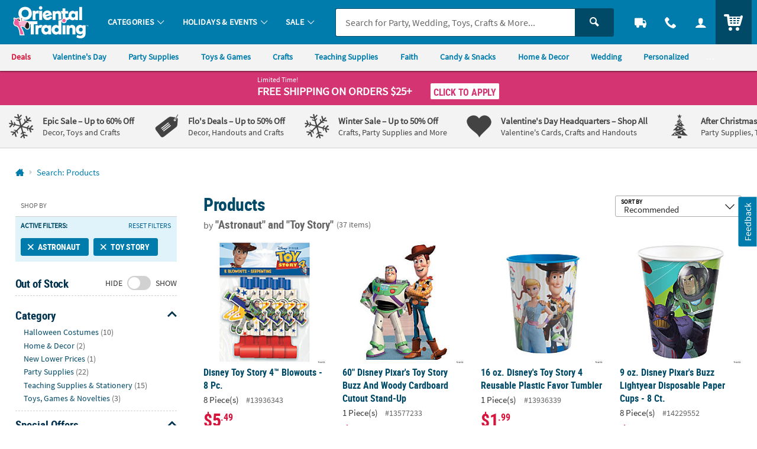

--- FILE ---
content_type: text/html;charset=UTF-8
request_url: https://www.orientaltrading.com/astronaut/toy-story-a1-90000+2289+1902-1.fltr
body_size: 60142
content:




































<!-- default-responsive -->
<!doctype html>
<html class="no-js theme-otc" lang="en">
	<head>
        
            
                <link href="/assets/dist/fonts/source_sans/source-sans-pro-regular-webfont.ttf" rel="preload" as="font" type="font/ttf" crossorigin>
            
                <link href="/assets/dist/fonts/source_sans/source-sans-pro-bold-webfont.ttf" rel="preload" as="font" type="font/ttf" crossorigin>
            
                <link href="/assets/dist/fonts/roboto/robotocondensed-bold-webfont.woff2" rel="preload" as="font" type="font/woff2" crossorigin>
            
                <link href="/assets/dist/icons/icomoon/fonts/icomoon.woff2?rt1m6r" rel="preload" as="font" type="font/woff2" crossorigin>
            
                <link href="/assets/dist/icons/icomoon_mrkt/fonts/icomoon_mrkt.woff2?e5nue7" rel="preload" as="font" type="font/woff2" crossorigin>
            
        
		
		<meta http-equiv="X-UA-Compatible" content="IE=edge,chrome=1">
		<meta http-equiv="Content-Type" content="text/html; charset=UTF-8" />
		 
			
			
				<meta name="viewport" content="width=1080">
			
		 
		


    <meta http-equiv="Cache-Control" content="no-cache" />
    <meta http-equiv="Pragma" content="no-cache" />
    <meta http-equiv="Expires" content="0" />
		<meta property="og:site_name" content="Oriental Trading" />
		
		<meta charset="utf-8" />
		<link rel="apple-touch-icon" sizes="180x180" href="/assets/dist/img/meta/OTC/apple-touch-icon.png" />
<link rel="icon" type="image/png" sizes="32x32" href="/assets/dist/img/meta/OTC/favicon-32x32.png" />
<link rel="icon" type="image/png" sizes="16x16" href="/assets/dist/img/meta/OTC/favicon-16x16.png" />
<link rel="mask-icon" href="/assets/dist/img/meta/OTC/safari-pinned-tab.svg" color="#" />
<link rel="icon" href="/assets/dist/img/meta/OTC/favicon.ico" />
<meta name="theme-color" content="#" />

			
				
					<link href="/assets/dist/fonts/source_sans/source-sans-pro-regular-webfont.ttf" rel="preload" as="font" type="font/ttf" crossorigin>
				
					<link href="/assets/dist/fonts/source_sans/source-sans-pro-bold-webfont.ttf" rel="preload" as="font" type="font/ttf" crossorigin>
				
					<link href="/assets/dist/fonts/roboto/robotocondensed-bold-webfont.woff2" rel="preload" as="font" type="font/woff2" crossorigin>
				
					<link href="/assets/dist/icons/icomoon/fonts/icomoon.woff2?rt1m6r" rel="preload" as="font" type="font/woff2" crossorigin>
				
					<link href="/assets/dist/icons/icomoon_mrkt/fonts/icomoon_mrkt.woff2?e5nue7" rel="preload" as="font" type="font/woff2" crossorigin>
				
			
		



































<title>Save on Astronaut, Toy Story | Oriental Trading</title>

	<meta name="description" content="Find fun and bargain deals on Astronaut, Toy Story at Oriental Trading. 110% Lowest Price Guarantee."/>

<link rel="canonical" href="https://www.orientaltrading.com/astronaut/toy-story-a1-90000+2289+1902-1.fltr" />	















































	
		<meta name="robots" content="noindex, follow">
	
	



		
		
		
		
		
		
<style type="text/css">
	
		
		
		
			/** COMPILED: Tue Jun 09 2020 11:47:38 GMT-0500 (Central Daylight Time) **/article,aside,details,figcaption,figure,footer,header,hgroup,nav,section{display:block}audio,canvas,video{display:inline-block}[hidden],audio:not([controls]){display:none}html{font-size:100%;overflow-y:scroll;-webkit-text-size-adjust:100%;-ms-text-size-adjust:100%;text-rendering:auto;-webkit-font-smoothing:antialiased;-moz-osx-font-smoothing:grayscale}body{margin:0;line-height:1.4;font-size:1em}::-moz-selection{text-shadow:none}::selection{text-shadow:none}a{text-decoration:none}a:hover{text-decoration:underline}a:focus{outline:thin dotted}a:active,a:hover{outline:0}abbr[title]{border-bottom:1px dotted}b,strong{font-weight:700}blockquote{margin:1em 40px}dfn{font-style:italic}hr{display:block;height:1px;border:0;margin:1em 0;padding:0}ins{background:#ff9;text-decoration:none}mark{background:#ff0;font-style:italic;font-weight:700}code,kbd,pre,samp{font-family:monospace,serif;_font-family:courier new,monospace;font-size:1em}pre{white-space:pre;white-space:pre-wrap;word-wrap:break-word}q{quotes:none}q:after,q:before{content:"";content:none}small{font-size:85%}sub,sup{font-size:75%;line-height:0;position:relative;vertical-align:baseline}sup{top:-.5em}sub{bottom:-.25em}ol,ul{margin:0;padding:0;list-style:none}dd{margin:0 0 0 40px}nav ol,nav ul{list-style:none;list-style-image:none;margin:0;padding:0}img{border:0;-ms-interpolation-mode:bicubic;vertical-align:middle}svg:not(:root){overflow:hidden}figure,form{margin:0}fieldset{margin:0}fieldset,legend{border:0;padding:0}button,input,select,textarea{font-size:100%;margin:0;vertical-align:baseline}button,input{line-height:normal}button,input[type=button],input[type=reset],input[type=submit]{cursor:pointer;-webkit-appearance:button}input[type=checkbox],input[type=radio]{-webkit-box-sizing:border-box;box-sizing:border-box;padding:0}input[type=search]{-webkit-appearance:textfield;-webkit-box-sizing:content-box;box-sizing:content-box}input[type=search]::-webkit-search-decoration{-webkit-appearance:none}button::-moz-focus-inner,input::-moz-focus-inner{border:0;padding:0}textarea{overflow:auto;vertical-align:top;resize:vertical}input:invalid,textarea:invalid{background-color:#f0dddd;color:#000}table{border-collapse:collapse;border-spacing:0}td{vertical-align:top}.ir{display:block;border:0;text-indent:-999em;overflow:hidden;background-color:transparent;background-repeat:no-repeat;text-align:left;direction:ltr}.ir br{display:none}.hidden{display:none!important;visibility:hidden}.visuallyhidden{position:absolute!important;clip:rect(1px 1px 1px 1px);clip:rect(1px,1px,1px,1px);padding:0!important;border:0!important;height:1px!important;width:1px!important;overflow:hidden}.visuallyhidden.focusable:active,.visuallyhidden.focusable:focus{clip:auto;height:auto;margin:0;overflow:visible;position:static;width:auto}.invisible{visibility:hidden}.clearfix:after,.clearfix:before{content:"";display:table}.clearfix:after{clear:both}.content #pdp_ratings ul li:after,.content #pdp_ratings ul li:before{display:none}.results-badge{position:absolute;pointer-events:none;z-index:2;top:0;left:0}.results-badge div{display:inline-block;padding:4px 14px;color:#fff;font-size:14.4px;font-size:.9rem}.results-badge .badge_oos{background-color:rgba(69,69,69,.65)}.results-badge.results-badge_banner{top:-3px;left:-4px}.results-badge.results-badge_banner div:after{content:"";position:absolute;left:0;bottom:-10px;width:0;height:0;border-top:10px solid;border-left:5px solid transparent}.results-badge.results-badge_full{width:100%;top:72px}.results-badge.results-badge_full div{width:100%}.sb-seo-intro{line-height:1.4;padding-bottom:5px;padding-left:12px;margin:0}.footer-seo-cartridge{clear:both;font-size:11px;font-size:.6875rem;padding:1rem 0;line-height:1.5}.footer-seo-cartridge h2{font-weight:700;margin-bottom:5px;letter-spacing:0}.footer-seo-cartridge a,.footer-seo-cartridge a:hover{font-weight:400}.footer-seo-cartridge .seo-links ul{width:25%;padding:0 1rem 2.25rem 0;margin:0;float:left}.footer-seo-cartridge .seo-links ul li{list-style-type:none}.footer-seo-cartridge .seo-links ul h3{font-size:20px;font-size:1.25rem;margin-bottom:.5rem}.footer-seo-title{font-size:1.1em;padding-bottom:1px}.page-landing header{margin:0}.page-landing h1{clear:both}.page-landing .module-wrapper{overflow:hidden}.page-landing .main-wrapper .bg-image_otc{background-image:url("data:image/svg+xml;charset%3DUS-ASCII,%3Csvg%20xmlns%3D%22http%3A%2F%2Fwww.w3.org%2F2000%2Fsvg%22%20width%3D%22272%22%20height%3D%2257%22%3E%3Cpath%20fill%3D%22%230093CD%22%20d%3D%22M23.09%2035.11l-2.57-4.83c-1.55-2.91-2.7-4.9-3.45-5.99-.76-1.09-1.76-1.93-3.02-2.53s-2.62-.82-4.09-.67c-1.46.14-2.95.61-4.46%201.41-1.59.85-2.85%201.85-3.77%203.01S.26%2027.92.07%2029.28c-.18%201.35-.02%202.65.47%203.91.5%201.24%201.5%203.28%203%206.12l2.57%204.83c1.54%202.91%202.7%204.9%203.45%205.99.76%201.09%201.77%201.93%203.02%202.53%201.26.6%202.62.83%204.08.69%201.47-.15%202.96-.63%204.47-1.44%201.59-.85%202.85-1.85%203.77-3.01s1.47-2.41%201.64-3.76c.19-1.35.04-2.65-.46-3.89-.48-1.25-1.48-3.3-2.99-6.14zm-4.51%2012.04c-.49.26-.9.23-1.25-.07-.33-.31-.93-1.29-1.81-2.93l-7-13.18c-.77-1.45-1.14-2.38-1.09-2.77.05-.41.26-.72.65-.93.45-.24.85-.21%201.18.08.34.28.86%201.08%201.56%202.39l6.9%2012.97c.88%201.66%201.37%202.75%201.47%203.27.09.52-.11.91-.61%201.17zM33.41%2034.6l3.71%209.66-7.45%202.86-9.39-24.46%207.45-2.86.94%203.32c.2-2.71%201.3-4.53%203.3-5.45l3.31%208.61c-1.36.52-2.3%201.09-2.79%201.71-.5.61-.69%201.28-.59%202%20.1.7.6%202.24%201.51%204.61zm9.51-19.17l6.78%2025.31-7.93%202.13-6.78-25.31%207.93-2.13zm-8.34.58l-1.08-4.03%207.94-2.12%201.08%204.02-7.94%202.13zm32.33%2011.96l-.37-1.9-7.42%201.44.66%203.39c.25%201.28.31%202.16.19%202.66-.11.48-.46.77-1.05.89-.48.09-.83-.01-1.07-.31-.23-.3-.46-1.04-.69-2.2l-1.08-5.56%2010.14-1.97-.66-3.41c-.49-2.49-1.15-4.37-2-5.63-.84-1.27-2.05-2.18-3.65-2.73-1.58-.56-3.48-.63-5.67-.2-1.8.35-3.32%201.01-4.56%201.97-1.25.95-2.05%202.14-2.4%203.57-.36%201.41-.32%203.24.12%205.49l1.46%207.5c.37%201.91.79%203.35%201.26%204.3.46.94%201.13%201.77%201.99%202.47.87.69%201.99%201.15%203.35%201.38%201.36.23%202.87.19%204.52-.13%201.71-.33%203.07-.85%204.11-1.54a7.018%207.018%200%200%200%202.39-2.74c.55-1.11.84-2.11.86-3%20.01-.91-.12-2.16-.43-3.74zm-11.65-5.79l-.36-1.88c-.28-1.45-.39-2.34-.32-2.69.06-.36.37-.59.91-.7.44-.08.77.05.98.41.22.36.46%201.2.71%202.54l.37%201.88-2.29.44zm33.36%2011.76l-7.9%201.11-2.52-17.97c-.25-1.78-.46-2.87-.64-3.24-.17-.38-.52-.52-1.06-.45-.56.08-.88.36-.96.83-.08.46.02%201.67.29%203.63l2.47%2017.54-7.9%201.11-3.65-25.95%208.04-1.13.2%202.4c.44-1.03%201.04-1.84%201.79-2.42.77-.6%201.69-.97%202.77-1.13%201.36-.19%202.51-.02%203.46.49.95.52%201.62%201.25%202%202.19.38.93.73%202.53%201.05%204.79l2.56%2018.2zm9.63-.58c-1.81.16-3.11.2-3.89.12-.79-.09-1.5-.38-2.14-.86-.64-.5-1.06-1.09-1.27-1.77-.21-.69-.42-2.34-.65-4.94l-1.16-13.26-1.71.15-.36-4.13%201.71-.15-.36-4.11%207.97-.7.36%204.11%202.14-.19.36%204.13-2.14.19%201.22%2013.97c.15%201.72.32%202.67.51%202.85.2.18.95.22%202.25.1l.37%204.21-3.21.28zm13.55-3.2l.12%202.33%207.75-.4-.69-13.13c-.23-4.32-.51-7.17-.86-8.54-.35-1.38-1.23-2.51-2.65-3.38-1.42-.89-3.47-1.26-6.17-1.12-2.25.12-4.05.63-5.42%201.55-1.36.92-2.25%201.94-2.67%203.07-.4%201.12-.55%202.68-.45%204.71l.09%201.76%207.47-.39-.14-2.74c-.08-1.46-.06-2.36.06-2.71.11-.36.44-.56.98-.58.47-.02.82.17%201.04.58.23.4.38%201.28.46%202.65.06%201.09%200%201.82-.16%202.19-.17.36-1.53%201.13-4.09%202.29-2.4%201.07-3.88%201.98-4.47%202.73-.58.74-.82%202.09-.72%204.05l.11%202.15c.14%202.64.81%204.33%202.01%205.05%201.21.71%202.51%201.04%203.91.96%201.06-.06%201.97-.33%202.7-.83.76-.55%201.36-1.29%201.79-2.25zm-2.61-2.29c-.19-.39-.32-1.25-.39-2.61-.06-1.18-.01-2.1.15-2.74.18-.64.88-1.46%202.11-2.46l.28%205.38c.07%201.32.03%202.14-.11%202.46-.13.31-.44.48-.94.51-.53.02-.89-.16-1.1-.54zm12.43%204.27L121.06.18l8.21-.14.56%2031.96-8.21.14zm23.22-25.57l-4.91-.17.22-6.4%2018.15.63-.22%206.39-4.93-.17-.89%2025.55-8.31-.29.89-25.54zm27.08%209.53c-1.46-.1-2.54.02-3.25.37s-1.17.87-1.38%201.57c-.21.69-.4%202.3-.58%204.83L166%2033.18l-7.96-.55%201.83-26.14%207.96.56-.56%203.4c1.33-2.37%203.09-3.56%205.29-3.55l-.64%209.2zm8.83-.54c.15-1.45.31-2.34.48-2.67.17-.34.52-.48%201.06-.42.47.05.78.29.94.73.17.43.18%201.32.03%202.68-.11%201.09-.28%201.8-.5%202.13-.22.33-1.69.88-4.4%201.62-2.54.69-4.15%201.35-4.84%201.99s-1.14%201.94-1.34%203.89l-.22%202.14c-.28%202.63.12%204.4%201.19%205.31%201.08.89%202.32%201.42%203.71%201.56%201.06.11%201.99-.02%202.8-.4.82-.39%201.52-1.03%202.1-1.9l-.24%202.32%207.72.81%201.37-13.08c.45-4.31.61-7.16.48-8.57-.13-1.42-.82-2.67-2.09-3.75-1.26-1.1-3.23-1.79-5.92-2.07-2.24-.23-4.1-.01-5.59.68-1.49.69-2.53%201.56-3.11%202.61-.57%201.04-.96%202.57-1.18%204.58l-.18%201.75%207.44.78.29-2.72zm1.29%2011.93c-.14%201.31-.3%202.11-.49%202.41-.18.29-.51.4-1.01.35-.52-.06-.86-.29-1-.7-.13-.41-.13-1.29.02-2.64.12-1.18.32-2.07.58-2.68.27-.61%201.1-1.31%202.46-2.1l-.56%205.36zm19.14%209.8l7.88%201.25%205-31.57-7.88-1.25-1.16%207.33a6.694%206.694%200%200%200-1.97-1.93c-.75-.48-1.61-.79-2.59-.95-1.26-.2-2.4-.05-3.41.44-1.01.48-1.71%201.11-2.1%201.91-.38.79-.72%202.18-1.04%204.17l-1.92%2012.11c-.3%201.91-.4%203.31-.28%204.19.13.88.59%201.73%201.38%202.52.79.78%201.8%201.27%203.03%201.46.91.14%201.81.09%202.71-.17.89-.26%201.78-.72%202.66-1.38l-.31%201.87zm-.62-4.32c-.44-.07-.71-.28-.82-.63-.1-.36-.07-1.07.1-2.12l2.01-12.68c.16-1.01.34-1.65.54-1.92.21-.27.56-.37%201.03-.3.48.08.77.29.88.64.12.35.1%201-.05%201.95l-1.9%2011.97c-.23%201.44-.46%202.34-.69%202.69-.22.35-.59.48-1.1.4zm24.72-18.95l-8-1.85.94-4.06%208%201.85-.94%204.06zm-.36%201.56l-5.89%2025.53-8-1.85%205.89-25.53%208%201.85zm19.59%2014.34l-5.98%2017.36-7.54-2.6%205.91-17.16c.59-1.7.89-2.76.91-3.18.01-.41-.23-.71-.74-.88-.54-.18-.94-.08-1.23.31-.28.38-.75%201.5-1.39%203.37l-5.77%2016.75-7.54-2.6%208.53-24.77%207.67%202.64-.91%202.23c.86-.72%201.76-1.17%202.7-1.35.96-.19%201.95-.1%202.98.26%201.29.44%202.25%201.12%202.86%202.01s.87%201.85.79%202.86c-.09%201-.5%202.58-1.25%204.75zm15.77-1.8l-1.35%201.55c-.24-1.01-.65-1.88-1.24-2.6-.57-.71-1.31-1.28-2.22-1.7-1.66-.77-3.13-.85-4.4-.23-1.27.61-2.43%202.05-3.47%204.31l-4%208.64c-.73%201.58-1.14%202.87-1.22%203.87-.08.99.17%201.95.76%202.86.6.92%201.56%201.68%202.86%202.28.75.35%201.53.54%202.35.57.83.03%201.68-.09%202.56-.36l-.83%201.79c-.47%201.03-.88%201.66-1.2%201.9-.33.24-.77.23-1.32-.02-.76-.35-.91-1.05-.42-2.11l-7.03-3.25c-1.01%202.32-1%204.18.04%205.61%201.03%201.44%202.7%202.69%205.01%203.76%201.87.87%203.53%201.37%204.95%201.51%201.44.16%202.69-.01%203.76-.5%201.07-.48%201.82-1.05%202.26-1.72.45-.67%201.26-2.25%202.4-4.72l8.48-18.31-6.73-3.13zm-3.44%206.07l-3.41%207.37c-.63%201.35-1.1%202.18-1.42%202.5-.32.31-.72.36-1.2.14-.42-.19-.62-.48-.61-.85.02-.39.27-1.11.76-2.17l3.7-7.99c.46-1%20.86-1.64%201.18-1.89.34-.26.72-.3%201.14-.11.43.2.63.48.61.83.01.36-.25%201.08-.75%202.17zm13.5%202.46c-.55.12-1.07.02-1.55-.28-.5-.32-.81-.75-.93-1.31-.13-.56-.03-1.08.28-1.58.33-.51.78-.83%201.37-.94.55-.1%201.05-.01%201.52.29.49.31.79.74.92%201.31.13.56.04%201.09-.27%201.58-.32.49-.77.8-1.34.93zm-.83-3.74c-.46.11-.82.36-1.07.76-.26.41-.33.85-.23%201.32.1.47.36.83.76%201.08.4.25.84.33%201.3.22.47-.11.83-.37%201.09-.77.25-.39.32-.83.22-1.29-.1-.48-.35-.84-.75-1.09-.41-.27-.85-.34-1.32-.23zm-1%202.18l1.24-1.96c.12.08.3.19.55.35.24.15.37.24.4.26.15.11.26.22.32.35.12.21.1.42-.03.63-.11.17-.23.26-.36.27a.705.705%200%200%201-.42-.08c.11.1.18.2.21.29.05.17.02.35-.11.55l-.11.18-.03.06c-.01.02-.02.04-.02.07l-.02.07-.49-.31c.02-.07.07-.17.14-.29.07-.12.11-.21.12-.26.02-.08%200-.16-.05-.23a.584.584%200%200%200-.16-.14l-.11-.08-.11-.07-.44.69-.52-.35zm1.93-.98a.937.937%200%200%200-.27-.23l-.13-.08-.36.57.2.12c.12.08.23.11.33.1.1-.01.18-.06.25-.17.06-.1.06-.21-.02-.31zM49.25%2045.52h1.72l2.66%205.22h.02v-5.22h1.34v6.98h-1.71l-2.67-5.22h-.02v5.22h-1.34v-6.98zm9.54%201.71c1.53%200%202.7%201.03%202.7%202.73%200%201.48-.99%202.66-2.7%202.66-1.7%200-2.69-1.18-2.69-2.66%200-1.7%201.17-2.73%202.69-2.73zm0%204.35c1.03%200%201.3-.92%201.3-1.78%200-.79-.42-1.53-1.3-1.53-.87%200-1.29.76-1.29%201.53%200%20.85.27%201.78%201.29%201.78zM62.5%2045h1.34v3.01h.02c.37-.49.84-.78%201.54-.78%201.58%200%202.16%201.26%202.16%202.68%200%201.41-.58%202.71-2.16%202.71-.57%200-1.19-.2-1.58-.75h-.02v.63h-1.3V45zm2.53%206.58c.88%200%201.13-.96%201.13-1.67%200-.69-.24-1.64-1.11-1.64-.86%200-1.2.92-1.2%201.64%200%20.73.29%201.67%201.18%201.67zm6.04-4.35c1.53%200%202.7%201.03%202.7%202.73%200%201.48-.99%202.66-2.7%202.66-1.7%200-2.69-1.18-2.69-2.66%200-1.7%201.17-2.73%202.69-2.73zm0%204.35c1.03%200%201.3-.92%201.3-1.78%200-.79-.42-1.53-1.3-1.53-.87%200-1.29.76-1.29%201.53%200%20.85.27%201.78%201.29%201.78zm7.29.34h-.02c-.4.5-.95.7-1.58.7-1.58%200-2.16-1.3-2.16-2.71%200-1.42.58-2.68%202.16-2.68.67%200%201.14.23%201.54.72h.02V45h1.34v7.5h-1.3v-.58zm-1.23-.34c.89%200%201.18-.94%201.18-1.67%200-.72-.34-1.64-1.2-1.64-.87%200-1.11.95-1.11%201.64%200%20.71.25%201.67%201.13%201.67zm6.05-.47h.02l1.24-3.76h1.36l-1.93%205.11c-.43%201.14-.74%202.26-2.14%202.26-.32%200-.64-.05-.95-.14l.09-.99c.17.06.36.09.69.09.54%200%20.87-.37.87-.92l-1.97-5.41h1.48l1.24%203.76zm7.98-5.59h1.91c2.14%200%204.03.72%204.03%203.49s-1.89%203.49-4.03%203.49h-1.91v-6.98zm1.4%205.88h.78c1.17%200%202.3-.87%202.3-2.39s-1.13-2.39-2.3-2.39h-.78v4.78zm9.88.81c-.49.27-1.05.41-1.77.41-1.7%200-2.69-.98-2.69-2.67%200-1.49.79-2.72%202.39-2.72%201.91%200%202.45%201.31%202.45%203.11h-3.56c.06.83.64%201.3%201.47%201.3.65%200%201.21-.24%201.71-.52v1.09zm-.9-2.79c-.04-.65-.34-1.21-1.09-1.21s-1.13.52-1.19%201.21h2.28zm2.52-4.42h1.34v7.5h-1.34V45zm2.98.05h1.34v1.28h-1.34v-1.28zm0%202.3h1.34v5.15h-1.34v-5.15zm2.42%200h1.44l1.28%203.75h.02l1.24-3.75h1.34l-1.9%205.15h-1.51l-1.91-5.15zm10.18%204.86c-.49.27-1.05.41-1.77.41-1.7%200-2.69-.98-2.69-2.67%200-1.49.79-2.72%202.39-2.72%201.91%200%202.45%201.31%202.45%203.11h-3.56c.06.83.64%201.3%201.47%201.3.65%200%201.21-.24%201.71-.52v1.09zm-.9-2.79c-.04-.65-.34-1.21-1.09-1.21s-1.13.52-1.19%201.21h2.28zm2.41-2.07h1.19v1.17h.02c.06-.48.61-1.29%201.41-1.29.13%200%20.27%200%20.41.04v1.35c-.12-.07-.36-.11-.6-.11-1.09%200-1.09%201.36-1.09%202.1v1.89h-1.34v-5.15zm7.12%201.08c-.41-.14-.71-.22-1.2-.22-.36%200-.79.13-.79.57%200%20.82%202.33.3%202.33%202.16%200%201.2-1.07%201.68-2.16%201.68-.51%200-1.03-.09-1.52-.22l.08-1.1c.42.21.86.34%201.32.34.34%200%20.88-.13.88-.63%200-1.01-2.33-.32-2.33-2.18%200-1.11.97-1.6%202.02-1.6.63%200%201.04.1%201.46.19l-.09%201.01zm5.21-2.91h2.24l1.66%205.29h.02l1.66-5.29h2.24v6.98h-1.34v-5.76h-.02l-1.88%205.76h-1.34l-1.88-5.76-.02.02v5.74h-1.34v-6.98zm11.74%201.71c1.53%200%202.7%201.03%202.7%202.73%200%201.48-.99%202.66-2.7%202.66-1.7%200-2.69-1.18-2.69-2.66%200-1.7%201.17-2.73%202.69-2.73zm0%204.35c1.03%200%201.3-.92%201.3-1.78%200-.79-.42-1.53-1.3-1.53-.87%200-1.29.76-1.29%201.53%200%20.85.27%201.78%201.29%201.78zm3.69-4.23h1.19v1.17h.02c.06-.48.61-1.29%201.41-1.29.13%200%20.27%200%20.41.04v1.35c-.12-.07-.36-.11-.6-.11-1.09%200-1.09%201.36-1.09%202.1v1.89h-1.34v-5.15zm8.01%204.86c-.49.27-1.05.41-1.77.41-1.7%200-2.69-.98-2.69-2.67%200-1.49.79-2.72%202.39-2.72%201.91%200%202.45%201.31%202.45%203.11h-3.56c.06.83.64%201.3%201.47%201.3.65%200%201.21-.24%201.71-.52v1.09zm-.9-2.79c-.04-.65-.34-1.21-1.09-1.21s-1.13.52-1.19%201.21h2.28zm6-3.9h3.88v1.1h-2.48v1.72h2.36v1.1h-2.36v3.06h-1.4v-6.98zm9.81%206.98h-1.27v-.7h-.02c-.41.5-.99.82-1.69.82-1.22%200-1.75-.86-1.75-2.02v-3.25h1.34v2.75c0%20.63.01%201.48.87%201.48.97%200%201.18-1.05%201.18-1.71v-2.52h1.34v5.15zm1.45-5.15h1.27v.7h.02c.42-.59.99-.82%201.69-.82%201.22%200%201.75.86%201.75%202.02v3.25h-1.34v-2.75c0-.63-.01-1.48-.87-1.48-.97%200-1.18%201.05-1.18%201.71v2.52h-1.34v-5.15zm9.97.98h-.99v-.98h.99v-.72c0-1.03.58-1.75%201.64-1.75.34%200%20.72.05.98.11l-.11%201.11c-.12-.07-.29-.18-.58-.18-.45%200-.59.39-.59.79v.64h1.17v.98h-1.17v4.17h-1.34v-4.17zm5.71-1.1c1.53%200%202.7%201.03%202.7%202.73%200%201.48-.99%202.66-2.7%202.66-1.7%200-2.69-1.18-2.69-2.66%200-1.7%201.17-2.73%202.69-2.73zm0%204.35c1.03%200%201.3-.92%201.3-1.78%200-.79-.42-1.53-1.3-1.53-.87%200-1.29.76-1.29%201.53%200%20.85.27%201.78%201.29%201.78zm3.72-4.23h1.19v1.17h.02c.06-.48.61-1.29%201.41-1.29.13%200%20.27%200%20.41.04v1.35c-.12-.07-.36-.11-.6-.11-1.09%200-1.09%201.36-1.09%202.1v1.89h-1.34v-5.15zm7.74-1.83h1.4v5.88h2.71v1.1h-4.11v-6.98zm9.02%206.69c-.49.27-1.05.41-1.77.41-1.7%200-2.69-.98-2.69-2.67%200-1.49.79-2.72%202.39-2.72%201.91%200%202.45%201.31%202.45%203.11h-3.56c.06.83.64%201.3%201.47%201.3.65%200%201.21-.24%201.71-.52v1.09zm-.9-2.79c-.04-.65-.34-1.21-1.09-1.21s-1.13.52-1.19%201.21h2.28zm5.59-.99c-.41-.14-.71-.22-1.2-.22-.36%200-.79.13-.79.57%200%20.82%202.33.3%202.33%202.16%200%201.2-1.07%201.68-2.16%201.68-.51%200-1.03-.09-1.52-.22l.08-1.1c.42.21.86.34%201.32.34.34%200%20.88-.13.88-.63%200-1.01-2.33-.32-2.33-2.18%200-1.11.97-1.6%202.02-1.6.63%200%201.04.1%201.46.19l-.09%201.01zm4.64%200c-.41-.14-.71-.22-1.2-.22-.36%200-.79.13-.79.57%200%20.82%202.33.3%202.33%202.16%200%201.2-1.07%201.68-2.16%201.68-.51%200-1.03-.09-1.52-.22l.08-1.1c.42.21.86.34%201.32.34.34%200%20.88-.13.88-.63%200-1.01-2.33-.32-2.33-2.18%200-1.11.97-1.6%202.02-1.6.63%200%201.04.1%201.46.19l-.09%201.01zm1.81-2.91h1.54l-.21%204.61h-1.14l-.19-4.61zm.07%205.58h1.4v1.4h-1.4v-1.4z%22%2F%3E%3C%2Fsvg%3E");background-repeat:no-repeat}.page-landing .main-wrapper .bg-image_otc span{padding-top:20.955882352941%}.page-landing .main-wrapper .bg-image_mw{background-image:url("data:image/svg+xml;charset%3DUS-ASCII,%3Csvg%20xmlns%3D%22http%3A%2F%2Fwww.w3.org%2F2000%2Fsvg%22%20width%3D%22258%22%20height%3D%2254%22%3E%3Cpath%20d%3D%22M18.61%202.154C5.221%205.742-2.726%2019.506.861%2032.897c3.587%2013.391%2017.352%2021.337%2030.74%2017.75%2013.39-3.589%2021.341-17.351%2017.753-30.743C45.765%206.514%2031.999-1.433%2018.61%202.154zm12.579%2046.948C18.788%2052.426%206.048%2045.18%202.52%2032.896l10.05-2.694a4.886%204.886%200%200%200-.161%203.03%204.918%204.918%200%201%200%209.502-2.545%204.89%204.89%200%200%200-1.656-2.545l1.668-.446%201.197%204.467s.838%203.123%204.233%202.212c3.397-.91%202.243-4.535%202.243-4.535l-1.544.415s.442%202.198-1.102%202.611c-1.543.414-2.32-1.254-2.32-1.254l-1.543-5.763-4.934%201.322c-.13-.737-.304-2.426.479-3.987.766-1.53%201.438-1.954%201.438-1.954l.67%202.319-1.141.306s-.296.372-.413.845c-.117.474-.04.941-.04.941l3.611-.967-1.654-6.175s-2.486.964-3.897%203.936c-.978%202.065-.778%204.285-.644%205.161L7.52%2030.023c-.117-.404-.37-1.341-.406-1.89a46.583%2046.583%200%200%201-.083-2.331l-2.692-.894s-.016-.8.016-1.231c.028-.43.282-1.498.282-1.498l1.121.338-.256%201.784%201.487.435.603-3.055-4.04-1.908s-.743%201.622-1.022%204.784c-.281%203.165.505%205.553.505%205.553l1.603-.43s-.134-1.238-.255-1.501c-.122-.262-.069-1.353-.069-1.353l1.05.258s.046.723.028%201.02c-.014.239.316%201.766.449%202.368l-3.688.988a23.424%2023.424%200%200%201%20.969-13.38l4.782%202.574s.502-1.421.796-1.977c.292-.557.928-1.61.928-1.61l-2.207-1.751.664-.951s2.068%201.643%202.17%201.615c.102-.027.926-1.207.926-1.207l-3.365-2.955s-.591.673-1.431%201.925c-.576.863-1.179%202.044-1.179%202.044l2.334%201.581-.51.986-3.232-1.868a23.718%2023.718%200%200%201%204.236-6.243l3.816%203.73%201.952-1.773%201.847%201.822s.742-.529%201.126-.744c.384-.211.989-.558.989-.558l.336%201.12s-1.388.852-2.197%201.546c-.806.694-1.778%201.726-1.778%201.726l-.91-.783%201.529-1.698-.989-.948s-.432.299-1.516%201.472c-.567.615-1.093%201.543-1.093%201.543l3.284%202.65s.986-1.662%202.519-2.809a20.763%2020.763%200%200%201%203.164-1.913l-1.094-4.083s-1.394.557-1.755.728c-.359.17-1.237.736-1.237.736l-.744-.866s1.166-.773%201.669-1.034c.582-.305%201.722-.721%201.722-.721l-1.113-4.148s-1.759.458-3.627%201.559c-1.715%201.011-2.998%202.125-2.998%202.125l1.014%201.31s1.668-1.408%202.321-1.762c.803-.435%202.211-1.072%202.211-1.072l.315%201.168s-1.462.721-2.606%201.396c-.56.331-2.259%201.857-2.259%201.857L9.3%209.003a23.29%2023.29%200%200%201%208.178-4.832c.377.239.668.514.53.406.373.293.654.804.654.804l2.652%209.892c-.338.108-.904.311-1.279.525-.807.462-1.394%201.013-1.394%201.013l.926%201.27s.783-.553%201.217-.766c.262-.13.69-.251.988-.325l.015.056%201.985%207.407%201.6-.427-1.295-4.894c.769-.128%202.401-.266%203.918.492%201.527.769%201.951%201.441%201.951%201.441l-2.318.668-.307-1.142s-.373-.291-.844-.411c-.473-.121-.944-.042-.944-.042l.967%203.612%206.176-1.651s-.962-2.487-3.937-3.899c-2.008-.953-4.165-.786-5.084-.656l-2.404-9.058c.441-.123%201.285-.344%201.794-.377%201.204-.079%202.327-.084%202.327-.084l.897-2.692s.799-.015%201.231.014c.428.033%201.497.285%201.497.285l-.338%201.12-1.784-.258-.435%201.491%203.057.604L31.4%204.547s-1.762-.461-4.924-.741c-3.163-.283-5.408.224-5.408.224l.43%201.601s.938-.1%201.499-.253c.278-.076%201.354-.069%201.354-.069l-.257%201.048s-.723.049-1.025.031c-.223-.013-1.608.282-2.262.426l-.473-1.78s-.062-.964.107-1.252c.075-.134.205-.31.34-.481a23.357%2023.357%200%200%201%2012.23.971l-2.488%204.63s1.42.502%201.976.792c.556.293%201.608.931%201.608.931l1.753-2.208.951.664s-1.643%202.067-1.615%202.17c.028.106%201.204.93%201.204.93l2.958-3.366s-.674-.594-1.927-1.433c-.859-.575-2.044-1.18-2.044-1.18l-1.581%202.334-.982-.509%201.798-3.111a23.644%2023.644%200%200%201%206.313%204.111l-3.732%203.818%201.773%201.954-1.82%201.848s.528.739.743%201.123l.559.989-1.122.338s-.848-1.391-1.544-2.197c-.694-.805-1.726-1.779-1.726-1.779l.785-.911%201.698%201.532.948-.989s-.302-.433-1.471-1.518c-.62-.567-1.547-1.093-1.547-1.093l-2.649%203.284s1.662.987%202.807%202.519c1.146%201.533%201.915%203.165%201.915%203.165l4.08-1.094s-.558-1.398-.728-1.756c-.168-.357-.733-1.235-.733-1.235l.865-.748s.772%201.165%201.035%201.67c.305.581.72%201.719.72%201.719l4.151-1.113s-.46-1.758-1.561-3.625a22.999%2022.999%200%200%200-2.124-2.998l-1.312%201.013s1.406%201.669%201.76%202.324c.435.802%201.074%202.212%201.074%202.212l-1.169.312s-.721-1.461-1.392-2.603c-.332-.563-1.858-2.259-1.858-2.259l2.844-2.662a23.398%2023.398%200%200%201%205.307%209.041l-11.575%203.101c-.099-.309-.322-.964-.558-1.379a8.27%208.27%200%200%200-1.013-1.397l-1.269.928s.553.784.768%201.217c.144.296.275.803.349%201.093l-10.171%202.724.418%201.421%205.739-1.538a4.9%204.9%200%200%200-.161%203.032%204.916%204.916%200%200%200%206.024%203.475%204.917%204.917%200%200%200%203.478-6.022%204.883%204.883%200%200%200-1.656-2.543l10.028-2.688c3.091%2012.404-4.323%2025.049-16.723%2028.37zM20.523%2031.06a3.48%203.48%200%200%201-2.461%204.264%203.478%203.478%200%200%201-4.264-2.462%203.468%203.468%200%200%201%20.738-3.187l.232-.062c-.14.384-.169.813-.056%201.237a2.08%202.08%200%200%200%202.544%201.471%202.077%202.077%200%200%200%20.801-3.59l.232-.062a3.472%203.472%200%200%201%202.234%202.391zm17.631-4.725a3.482%203.482%200%201%201-6.727%201.803%203.474%203.474%200%200%201%20.742-3.187l.231-.062c-.14.384-.169.812-.055%201.237a2.078%202.078%200%200%200%202.543%201.471%202.077%202.077%200%200%200%201.466-2.545%202.051%202.051%200%200%200-.667-1.043l.235-.063a3.477%203.477%200%200%201%202.232%202.389zm-23.275-5.453c-.975%201.988-1.148%202.989-1.148%202.989l-3.416-1.766s.002-.553.19-1.08c.161-.455.483-.939.483-.939l1.009.61-.372.944%201.322.677.999-2.03-3.478-2.562s-1.231%201.79-1.979%204.979c-.769%203.296-.217%205.904-.217%205.904l4.218-1.131-.088-1.554-1.535-.254-.14.847-1.049.207s-.133-.685-.075-1.377c.077-.939.261-1.356.261-1.356l3.691%201.694s-.127.769-.08.941c.046.171.079.567.079.567l1.611-.432s-.006-2.878.987-4.823c1.109-2.171%202.496-3.169%202.496-3.169l-1.092-1.326c.001%200-1.704%201.451-2.677%203.44zm18.856-2.331s-1.45-1.705-3.438-2.682c-1.989-.973-2.992-1.145-2.992-1.145l1.77-3.415s.552%200%201.08.188c.454.163.939.484.939.484l-.613%201.009-.946-.372-.675%201.323%202.035.999%202.56-3.481s-1.795-1.228-4.981-1.975c-3.296-.771-5.902-.218-5.902-.218l1.13%204.219%201.557-.086.249-1.538-.846-.142-.206-1.049s.684-.129%201.374-.073c.941.08%201.358.263%201.358.263l-1.692%203.688s-.769-.126-.942-.079c-.171.046-.566.079-.566.079l.431%201.611s2.877-.007%204.825.988c2.171%201.107%203.166%202.496%203.166%202.496l1.325-1.092zM20.471%2042.028l-1.03%201.234-1.604-.914s.622-.35%201.101-1.304c.498-.992.468-1.414.468-1.414l1.566-.674s.183.481.234.871c.039.291-.003.537-.003.537s2.737%202.571%207.619%201.264c5.28-1.414%206.835-5.286%206.835-5.286s-.258-.465-.343-.662c-.147-.344-.178-.797-.178-.797l1.651-.02s.392.852%201.041%201.135c.749.333%201.567.372%201.567.372l-.754%201.305s-.445.193-.844.078c-.397-.113-.824-.331-.824-.331s-1.54%204.054-7.886%205.755c-5.334%201.428-8.616-1.149-8.616-1.149zm25.255%204.06a2.5%202.5%200%200%201%202.516%202.488%202.516%202.516%200%200%201-2.493%202.535%202.51%202.51%200%201%201-.023-5.023m0%20.452c-1.106.012-1.995.944-1.994%202.076.014%201.126.911%202.04%202.018%202.035%201.107-.006%201.996-.939%201.992-2.071-.005-1.123-.913-2.041-2.016-2.04m-.942.598l1.107-.001c.665-.011%201.001.259.999.811.006.553-.328.778-.735.83l.843%201.277-.556.006-.843-1.263-.348-.001.003%201.272-.461.006-.009-2.937zm.462%201.244l.521-.011c.453.002.675-.129.675-.438%200-.272-.221-.386-.536-.388l-.667.013.007.824zm10.188-14.205l4.575-32.75.628.001%2013.238%2026.89L87.2%201.428l.513-.001%204.602%2032.75h-3.13l-3.217-23.436-11.689%2023.436h-.887L61.781%2010.591l-3.185%2023.586h-3.162zM96.048%200c.738%200%201.37.251%201.893.752.524.501.785%201.106.785%201.812%200%20.694-.262%201.291-.785%201.792a2.639%202.639%200%200%201-1.893.751c-.723%200-1.346-.25-1.87-.751-.523-.501-.785-1.099-.785-1.792%200-.707.262-1.311.785-1.812A2.613%202.613%200%200%201%2096.048%200zM94.52%209.99h3.08v24.187h-3.08V9.99zm5.935%200h3.08v4.341c1.254-1.662%202.641-2.9%204.162-3.717%201.521-.817%203.177-1.225%204.968-1.225%201.819%200%203.434.46%204.844%201.378a8.219%208.219%200%200%201%203.122%203.709c.672%201.555%201.008%203.976%201.008%207.263v12.439h-3.08V22.644c0-2.784-.115-4.643-.344-5.577-.359-1.6-1.056-2.804-2.09-3.611-1.034-.808-2.383-1.211-4.046-1.211-1.904%200-3.609.623-5.115%201.867-1.507%201.244-2.5%202.785-2.979%204.622-.3%201.2-.449%203.392-.449%206.577v8.867h-3.08V9.99zM149.109.601v33.576h-3.08v-4.163c-1.307%201.589-2.773%202.78-4.399%203.574-1.626.792-3.404%201.19-5.333%201.19-3.429%200-6.359-1.238-8.786-3.717-2.427-2.479-3.641-5.493-3.641-9.044%200-3.476%201.224-6.449%203.675-8.921%202.449-2.471%205.397-3.706%208.841-3.706%201.989%200%203.79.424%205.4%201.27%201.61.846%203.025%202.115%204.243%203.806V.601h3.08zm-12.496%2011.793c-1.731%200-3.329.425-4.793%201.275-1.465.85-2.63%202.043-3.496%203.581-.866%201.538-1.298%203.163-1.298%204.877%200%201.699.435%203.325%201.309%204.877.873%201.552%202.046%202.761%203.519%203.624a9.197%209.197%200%200%200%204.739%201.297c1.701%200%203.313-.428%204.838-1.285%201.523-.857%202.696-2.018%203.517-3.481.822-1.462%201.232-3.11%201.232-4.944%200-2.793-.921-5.128-2.764-7.004-1.843-1.878-4.111-2.817-6.803-2.817zm14.776-10.967l3.431.001%206.597%2023.585%209.296-23.585h.691l9.393%2023.585%206.704-23.585%203.399-.001-9.308%2032.75h-.613l-9.872-24.788-9.768%2024.788h-.786l-9.164-32.75zm62.476%208.563v24.187h-3.08v-4.163c-1.307%201.589-2.773%202.78-4.399%203.574-1.625.792-3.404%201.19-5.333%201.19-3.429%200-6.359-1.238-8.786-3.717-2.427-2.479-3.641-5.493-3.641-9.044%200-3.476%201.224-6.449%203.675-8.921%202.449-2.471%205.396-3.706%208.841-3.706%201.989%200%203.79.42%205.4%201.258%201.61.839%203.025%202.104%204.243%203.796V9.99h3.08zm-12.496%202.404c-1.731%200-3.328.425-4.793%201.275-1.465.85-2.63%202.043-3.496%203.581s-1.298%203.163-1.298%204.877c0%201.699.435%203.325%201.309%204.877.873%201.552%202.046%202.761%203.519%203.624a9.195%209.195%200%200%200%204.739%201.297c1.701%200%203.313-.428%204.838-1.285%201.523-.857%202.696-2.018%203.518-3.481.822-1.462%201.232-3.11%201.232-4.944%200-2.793-.921-5.128-2.764-7.004-1.844-1.878-4.112-2.817-6.804-2.817zm14.839-2.404h3.08v3.541c.968-1.395%201.989-2.434%203.064-3.117%201.074-.683%202.194-1.025%203.36-1.025.877%200%201.815.275%202.814.824l-1.625%202.604c-.669-.282-1.231-.424-1.687-.424-1.064%200-2.09.426-3.079%201.278-.988.852-1.739%202.175-2.256%203.968-.396%201.378-.593%204.164-.593%208.358v8.179h-3.08V9.99zm30.791%2016.225l2.627%201.38c-.864%201.67-1.863%203.018-2.994%204.042-1.132%201.026-2.405%201.805-3.82%202.339s-3.016.802-4.803.802c-3.962%200-7.061-1.29-9.294-3.872-2.235-2.582-3.351-5.5-3.351-8.756%200-3.062.946-5.792%202.84-8.19%202.399-3.047%205.611-4.571%209.637-4.571%204.143%200%207.453%201.568%209.928%204.703%201.758%202.215%202.653%204.979%202.683%208.292h-21.934c.059%202.791.964%205.08%202.714%206.864%201.749%201.784%203.909%202.676%206.482%202.676%201.241%200%202.448-.211%203.622-.634%201.174-.423%202.171-.985%202.994-1.684.821-.7%201.711-1.83%202.669-3.391zm-.003-6.535c-.419-1.658-1.028-2.983-1.829-3.976-.8-.992-1.858-1.791-3.174-2.399a9.79%209.79%200%200%200-4.149-.911c-2.392%200-4.448.763-6.168%202.287-1.256%201.111-2.205%202.778-2.848%204.999h18.168zm5.082%209.868a2.359%202.359%200%200%201%202.372%202.346%202.371%202.371%200%200%201-2.35%202.39%202.376%202.376%200%200%201-2.378-2.356%202.366%202.366%200%200%201%202.356-2.38m0%20.426c-1.043.012-1.88.89-1.88%201.958.013%201.062.858%201.923%201.902%201.919%201.043-.006%201.881-.886%201.878-1.953-.004-1.059-.86-1.924-1.9-1.924m-.888.564l1.045-.001c.627-.009.942.245.941.765.006.521-.309.733-.694.782l.796%201.204-.525.005-.795-1.19-.329-.001.002%201.199-.434.006-.007-2.769zm.435%201.173l.492-.009c.427.002.636-.122.636-.413%200-.256-.208-.364-.506-.367l-.628.013.006.776zM55.635%2051.108V40.855h.958v4.129c.397-.489.841-.856%201.332-1.099a3.598%203.598%200%200%201%201.617-.364c1.042%200%201.931.379%202.668%201.139.737.758%201.106%201.679%201.106%202.762%200%201.069-.372%201.982-1.116%202.739-.744.757-1.639%201.135-2.685%201.135-.6%200-1.143-.129-1.63-.386-.487-.258-.917-.646-1.292-1.162v1.36h-.958zm3.8-.732a2.833%202.833%200%200%200%202.511-1.483%203.011%203.011%200%200%200-.004-2.986%202.906%202.906%200%200%200-1.066-1.108%202.76%202.76%200%200%200-1.429-.396c-.515%200-1.005.131-1.469.396-.464.264-.82.62-1.069%201.067a3.05%203.05%200%200%200-.373%201.509c0%20.853.279%201.567.837%202.14.559.574%201.246.861%202.062.861zm5.268-6.667h.958v1.082c.291-.426.599-.745.922-.955.323-.21.66-.315%201.011-.315.264%200%20.546.083.847.251l-.496.798a1.34%201.34%200%200%200-.506-.129c-.319%200-.627.13-.923.391-.296.261-.522.665-.677%201.215-.118.421-.178%201.273-.178%202.557v2.503h-.958v-7.398zm11.577%200v7.399h-.958v-1.272c-.398.485-.844.85-1.339%201.094a3.617%203.617%200%200%201-1.623.366c-1.043%200-1.934-.379-2.673-1.139-.738-.758-1.107-1.682-1.107-2.769%200-1.065.373-1.975%201.118-2.732.745-.757%201.641-1.135%202.689-1.135.606%200%201.153.129%201.643.386.49.258.921.646%201.291%201.162v-1.36h.959zm-3.809.733a2.849%202.849%200%200%200-2.52%201.485%203.005%203.005%200%200%200%20.004%202.983c.265.474.621.844%201.069%201.108.447.264.927.397%201.44.397.517%200%201.007-.131%201.471-.393a2.747%202.747%200%200%200%201.069-1.064c.25-.447.374-.951.374-1.512%200-.853-.28-1.568-.84-2.142-.559-.576-1.248-.862-2.067-.862zm6.286-3.775c.215%200%20.4.078.553.232a.767.767%200%200%201%20.229.56.76.76%200%200%201-.229.553.748.748%200%200%201-.553.232.741.741%200%200%201-.547-.232.76.76%200%200%201-.229-.553c0-.218.076-.405.229-.56a.746.746%200%200%201%20.547-.232zm-.476%203.042h.958v7.399h-.958v-7.399zm2.939%200h.958v1.326c.381-.507.803-.887%201.265-1.137a3.115%203.115%200%200%201%201.51-.377%202.63%202.63%200%200%201%201.472.421c.428.282.745.66.949%201.135.204.477.306%201.217.306%202.223v3.807h-.958v-3.526c0-.851-.036-1.419-.108-1.704-.113-.489-.326-.857-.637-1.104-.312-.246-.719-.37-1.221-.37a2.34%202.34%200%200%200-1.543.57%202.67%202.67%200%200%200-.899%201.413c-.09.366-.136%201.036-.136%202.01v2.71h-.958v-7.397zm7.685.004l1.003-.003%202.549%205.699%202.489-5.699%201.001.003-4.413%2010.103h-1.002l1.428-3.27-3.055-6.833zm12.974-2.764h.958v2.761h1.502v.826h-1.502v6.572h-.958v-6.572h-1.296v-.826h1.296v-2.761zm7.022%202.572c1.143%200%202.09.412%202.841%201.237.683.752%201.024%201.642%201.024%202.67%200%201.033-.361%201.937-1.082%202.709-.722.772-1.649%201.158-2.783%201.158-1.138%200-2.068-.386-2.79-1.158-.721-.772-1.082-1.676-1.082-2.709a3.83%203.83%200%200%201%201.025-2.664c.751-.828%201.7-1.243%202.847-1.243zm-.003.939c-.791%200-1.471.292-2.039.876-.569.584-.853%201.29-.853%202.118%200%20.534.13%201.032.389%201.494.259.461.609.818%201.05%201.069.441.251.925.377%201.452.377.528%200%201.012-.126%201.453-.377a2.754%202.754%200%200%200%201.05-1.069c.259-.462.389-.96.389-1.494%200-.829-.285-1.534-.856-2.118-.57-.583-1.249-.876-2.035-.876zm4.122-.747l1.004-.003%202.549%205.699%202.489-5.699%201.001.003-4.413%2010.103h-1.002l1.428-3.27-3.056-6.833zm9.931-.192c-.587%200-1.073.185-1.457.556-.385.372-.577.838-.577%201.399%200%20.431.12.813.362%201.148.241.336.695.675%201.364%201.019.623.318%201.023.581%201.201.79.177.214.266.457.266.729%200%20.331-.135.62-.404.865s-.595.367-.978.367c-.547%200-1.063-.276-1.55-.826l-.599.681c.255.326.576.582.965.767.388.187.796.279%201.223.279.641%200%201.175-.211%201.602-.633.427-.421.642-.937.642-1.543%200-.431-.126-.818-.374-1.163-.253-.34-.735-.694-1.441-1.061-.581-.299-.961-.561-1.143-.783-.181-.218-.271-.447-.271-.688%200-.272.109-.511.33-.715a1.13%201.13%200%200%201%20.795-.306c.486%200%20.983.244%201.493.732l.613-.633c-.693-.653-1.38-.981-2.062-.981zm10.645-2.663v.916c-.346-.15-.643-.224-.891-.224a.851.851%200%200%200-.459.113c-.122.075-.198.162-.23.26s-.047.359-.047.782l-.001%201.005h1.534v.826h-1.534l-.006%206.572h-.958v-6.572h-.977v-.826h.977v-1.154c0-.53.049-.908.147-1.134.096-.226.262-.409.495-.546.232-.138.514-.207.844-.207.308-.002.677.061%201.106.189zm4.828%202.663c1.142%200%202.089.412%202.84%201.237a3.84%203.84%200%200%201%201.025%202.67c0%201.033-.362%201.937-1.083%202.709s-1.649%201.158-2.782%201.158c-1.139%200-2.069-.386-2.79-1.158-.722-.772-1.082-1.676-1.082-2.709%200-1.023.34-1.912%201.023-2.664.751-.828%201.701-1.243%202.849-1.243zm-.004.939c-.792%200-1.472.292-2.04.876-.568.584-.852%201.29-.852%202.118%200%20.534.129%201.032.389%201.494.259.461.609.818%201.05%201.069s.925.377%201.453.377c.527%200%201.011-.126%201.452-.377s.791-.608%201.05-1.069c.259-.462.39-.96.39-1.494%200-.829-.286-1.534-.857-2.118-.57-.583-1.248-.876-2.035-.876zm5.25-.751h.958v1.082c.291-.426.599-.745.921-.955.324-.21.661-.315%201.011-.315.264%200%20.547.083.847.251l-.496.798a1.344%201.344%200%200%200-.506-.129c-.319%200-.627.13-.923.391-.297.261-.522.665-.677%201.215-.119.421-.177%201.273-.177%202.557v2.503h-.958v-7.398zm8.382-2.854h.958v5.834l3.429-2.98h1.397l-4.064%203.53%204.309%203.868h-1.37l-3.701-3.323v3.323h-.958V40.855zm7.353-.188c.216%200%20.4.078.553.232.153.155.23.341.23.56a.764.764%200%200%201-.23.553.748.748%200%200%201-.553.232.743.743%200%200%201-.547-.232.76.76%200%200%201-.229-.553c0-.218.076-.405.229-.56a.746.746%200%200%201%20.547-.232zm-.475%203.042h.958v7.399h-.958v-7.399zm10.318-2.854v10.253h-.958v-1.272c-.399.485-.846.85-1.343%201.094a3.631%203.631%200%200%201-1.627.366c-1.046%200-1.94-.379-2.681-1.139-.741-.758-1.11-1.682-1.11-2.769%200-1.065.373-1.975%201.121-2.732.748-.757%201.647-1.135%202.697-1.135.607%200%201.156.129%201.648.387.492.259.923.647%201.295%201.164v-4.218h.958zm-3.818%203.587a2.856%202.856%200%200%200-2.528%201.485%202.996%202.996%200%200%200%20.003%202.983c.266.474.623.844%201.073%201.108.448.264.931.397%201.445.397.519%200%201.011-.131%201.475-.393a2.751%202.751%200%200%200%201.073-1.064c.25-.447.376-.951.376-1.512%200-.853-.282-1.568-.843-2.142-.562-.576-1.254-.862-2.074-.862zm9.696.062l-.611.633c-.509-.488-1.007-.732-1.493-.732-.31%200-.574.102-.795.306-.221.204-.331.442-.331.715%200%20.241.092.469.272.688.182.222.562.483%201.142.783.708.367%201.188.721%201.442%201.061.249.345.373.732.373%201.163%200%20.607-.214%201.122-.641%201.543-.427.421-.961.633-1.602.633a2.8%202.8%200%200%201-1.224-.279%202.658%202.658%200%200%201-.965-.767l.599-.681c.488.55%201.005.826%201.552.826.383%200%20.709-.122.978-.367s.403-.534.403-.865c0-.272-.088-.515-.265-.729-.177-.209-.577-.472-1.201-.79-.669-.344-1.123-.683-1.365-1.019a1.913%201.913%200%200%201-.362-1.148c0-.561.193-1.027.577-1.399.384-.371.87-.556%201.457-.556.682-.002%201.368.326%202.06.981zm9.039-.983c1.143%200%202.089.412%202.84%201.237a3.84%203.84%200%200%201%201.025%202.67c0%201.033-.36%201.937-1.082%202.709-.722.772-1.649%201.158-2.783%201.158-1.138%200-2.068-.386-2.79-1.158-.722-.772-1.082-1.676-1.082-2.709%200-1.023.342-1.912%201.025-2.664.751-.828%201.701-1.243%202.847-1.243zm-.003.939c-.791%200-1.471.292-2.04.876-.568.584-.852%201.29-.852%202.118%200%20.534.129%201.032.388%201.494a2.75%202.75%200%200%200%201.051%201.069c.441.251.926.377%201.453.377s1.012-.126%201.453-.377.791-.608%201.05-1.069c.259-.462.389-.96.389-1.494%200-.829-.285-1.534-.856-2.118-.572-.583-1.25-.876-2.036-.876zm8.667-3.602v.916c-.346-.15-.643-.224-.891-.224a.851.851%200%200%200-.459.113c-.122.075-.198.162-.23.26s-.047.359-.047.782l-.001%201.005h1.534v.826h-1.534l-.006%206.572h-.958v-6.572h-.976v-.826h.976v-1.154c0-.53.049-.908.147-1.134.096-.226.262-.409.495-.546.232-.138.514-.207.844-.207.308-.002.677.061%201.106.189zm12.548%202.851v7.399h-.958v-1.272c-.398.485-.844.85-1.339%201.094a3.613%203.613%200%200%201-1.622.366c-1.043%200-1.934-.379-2.674-1.139-.738-.758-1.107-1.682-1.107-2.769%200-1.065.372-1.975%201.117-2.732.745-.757%201.642-1.135%202.69-1.135.606%200%201.153.129%201.643.386.489.258.92.646%201.291%201.162v-1.36h.959zm-3.81.733a2.846%202.846%200%200%200-2.519%201.485%203.005%203.005%200%200%200%20.004%202.983c.265.474.621.844%201.069%201.108.447.264.927.397%201.44.397.516%200%201.007-.131%201.471-.393a2.754%202.754%200%200%200%201.069-1.064c.249-.447.374-.951.374-1.512%200-.853-.281-1.568-.84-2.142-.56-.576-1.249-.862-2.068-.862zm5.811-3.587h.958v10.253h-.958V40.855zm2.788%200h.958v10.253h-.958V40.855zm14.155%202.854v7.399h-.958v-1.272c-.398.485-.844.85-1.339%201.094a3.613%203.613%200%200%201-1.622.366c-1.043%200-1.934-.379-2.674-1.139-.738-.758-1.107-1.682-1.107-2.769%200-1.065.372-1.975%201.117-2.732.745-.757%201.642-1.135%202.69-1.135.606%200%201.153.129%201.643.386.489.258.92.646%201.291%201.162v-1.36h.959zm-3.81.733a2.846%202.846%200%200%200-2.519%201.485%203.005%203.005%200%200%200%20.004%202.983c.265.474.621.844%201.069%201.108.447.264.927.397%201.44.397.516%200%201.007-.131%201.471-.393a2.754%202.754%200%200%200%201.069-1.064c.249-.447.374-.951.374-1.512%200-.853-.281-1.568-.84-2.142-.56-.576-1.248-.862-2.068-.862zm12.327-.733h.958v5.893c0%201.038-.09%201.797-.272%202.277a2.957%202.957%200%200%201-1.297%201.57c-.615.366-1.356.55-2.221.55-.634%200-1.203-.09-1.708-.271-.505-.18-.915-.423-1.232-.725-.317-.304-.609-.748-.876-1.332h1.033c.281.491.642.854%201.086%201.092.444.236.994.354%201.65.354.648%200%201.194-.121%201.64-.36.446-.242.764-.543.954-.907.19-.365.285-.954.285-1.769V49.7a3.605%203.605%200%200%201-1.311%201.045%203.802%203.802%200%200%201-1.642.364c-.68%200-1.318-.169-1.915-.507a3.587%203.587%200%200%201-1.385-1.363%203.736%203.736%200%200%201-.488-1.883c0-.684.169-1.323.509-1.914a3.743%203.743%200%200%201%201.408-1.404%203.757%203.757%200%200%201%201.898-.516%203.53%203.53%200%200%201%201.545.343c.477.228.938.604%201.381%201.131v-1.287zm-2.799.733a2.96%202.96%200%200%200-1.493.392%202.82%202.82%200%200%200-1.081%201.083%202.97%202.97%200%200%200-.392%201.495c0%20.812.27%201.485.81%202.016.541.532%201.242.797%202.102.797.868%200%201.568-.263%202.097-.79.528-.527.793-1.219.793-2.079%200-.559-.122-1.056-.365-1.495-.243-.438-.588-.784-1.034-1.039s-.924-.38-1.437-.38zm12.043%204.206l.803.421c-.264.518-.569.935-.916%201.252-.346.318-.736.56-1.168.725a4.103%204.103%200%200%201-1.469.249c-1.211%200-2.158-.396-2.841-1.185-.683-.791-1.023-1.684-1.023-2.682%200-.938.289-1.773.867-2.507.732-.933%201.714-1.4%202.942-1.4%201.265%200%202.276.478%203.032%201.434.537.675.811%201.518.82%202.528h-6.685c.018.857.293%201.56.827%202.108s1.192.822%201.978.822c.378%200%20.746-.066%201.104-.196a2.91%202.91%200%200%200%20.914-.521c.251-.216.523-.566.815-1.048zm-.004-1.991c-.128-.505-.313-.907-.558-1.209a2.629%202.629%200%200%200-.968-.73%202.996%202.996%200%200%200-1.264-.277c-.73%200-1.357.232-1.88.696-.384.338-.672.844-.868%201.52h5.538zm6.533-2.153l-.613.633c-.509-.488-1.007-.732-1.493-.732-.309%200-.574.102-.795.306-.219.204-.33.442-.33.715%200%20.241.09.469.272.688.181.222.561.483%201.142.783.707.367%201.188.721%201.441%201.061.25.345.374.732.374%201.163%200%20.607-.214%201.122-.641%201.543-.427.421-.961.633-1.602.633a2.8%202.8%200%200%201-1.224-.279%202.658%202.658%200%200%201-.965-.767l.599-.681c.487.55%201.005.826%201.552.826.383%200%20.708-.122.976-.367.269-.245.404-.534.404-.865%200-.272-.089-.515-.266-.729-.177-.209-.577-.472-1.201-.79-.668-.344-1.123-.683-1.364-1.019a1.906%201.906%200%200%201-.361-1.148c0-.561.192-1.027.576-1.399.385-.371.87-.556%201.457-.556.683-.002%201.371.326%202.062.981zm3.467%201.778a2.36%202.36%200%200%201%202.372%202.347%202.372%202.372%200%200%201-2.35%202.39%202.375%202.375%200%200%201-2.378-2.356%202.367%202.367%200%200%201%202.356-2.381m0%20.427c-1.043.012-1.88.89-1.88%201.958.013%201.061.858%201.922%201.902%201.918%201.043-.005%201.881-.885%201.878-1.953-.004-1.059-.86-1.924-1.9-1.923m-.888.563l1.045-.002c.627-.009.942.245.941.765.006.521-.309.733-.694.782l.796%201.204-.525.006-.795-1.19-.329-.001.002%201.199-.434.005-.007-2.768zm.435%201.173l.492-.009c.427.001.636-.122.636-.413%200-.257-.208-.364-.506-.367l-.628.014.006.775z%22%20fill%3D%22%23F26522%22%2F%3E%3C%2Fsvg%3E");background-repeat:no-repeat}.page-landing .main-wrapper .bg-image_mw span{padding-top:20.930232%}.page-landing .main-wrapper .bg-image_mme{background-image:url("data:image/svg+xml;charset%3DUS-ASCII,%3Csvg%20xmlns%3D%22http%3A%2F%2Fwww.w3.org%2F2000%2Fsvg%22%20viewBox%3D%220%200%20200%2050%22%20aria-labelledby%3D%22title%22%3E%3Cg%20fill%3D%22%23777674%22%3E%3Cpath%20d%3D%22M120.61%209.99c-.44-.15-.81.1-1.11.77-.2.61-.49%201.29-.84%202.03-.36.74-.69%201.47-1%202.19-.46.97-1.25%202.26-2.38%203.88-1.13%201.61-2.56%203.29-4.3%205.03-.15-1.23-.3-2.53-.42-3.91-.13-1.38-.24-2.77-.35-4.18-.1-1.41-.19-2.77-.27-4.11-.08-1.33-.11-2.53-.11-3.61%200-.2-.22-.41-.65-.61-.44-.2-.92-.33-1.46-.38-.54-.05-1.05%200-1.53.15-.49.15-.81.46-.96.92v.54c-.05.77-.14%201.59-.27%202.46-.13.87-.28%201.71-.46%202.53-.18.82-.4%201.6-.65%202.34-.26.74-.54%201.34-.84%201.8-.77-.97-1.47-2.26-2.11-3.88-.64-1.61-1.16-2.98-1.57-4.11-.2-.25-.55-.5-1.04-.73-.49-.23-.99-.37-1.5-.42-.51-.05-.97.01-1.38.19-.41.18-.61.55-.61%201.11-.05.1-.03.28.08.54.05.15.09.32.11.5%200%20.01%200%20.02.01.02-.19.54-.43%201.11-.73%201.74-.36.74-.72%201.47-1.07%202.19-.2.41-.49.95-.84%201.61-.36.67-.76%201.37-1.19%202.11-.44.74-.91%201.45-1.42%202.11-.51.67-1.05%201.18-1.61%201.53-.51-.66-.88-1.61-1.11-2.84-.23-1.23-.38-2.48-.46-3.76-.08-1.28-.12-2.46-.12-3.53%200-1.07-.03-1.79-.08-2.15-.17-.61-.46-1.06-.86-1.34-.41-.28-.9-.52-1.46-.73-.56-.2-1.19-.41-1.88-.61s-1.39-.51-2.11-.92c-.46-.31-1.03-.8-1.69-1.46-.41-.1-.69-.08-.84.08-.61.15-.74.56-.38%201.23%200%20.51-.06%201.34-.19%202.49-.13%201.15-.7%202.83-1.73%205.03-.01.04-.02.08-.03.13-.17.34-.34.69-.5%201.03-.21.41-.49.95-.84%201.61-.36.67-.76%201.37-1.19%202.11-.44.74-.91%201.45-1.42%202.11-.51.67-1.05%201.18-1.61%201.53-.51-.66-.88-1.61-1.11-2.84-.23-1.23-.38-2.48-.46-3.76-.08-1.28-.12-2.46-.12-3.53%200-1.07-.03-1.79-.08-2.15-.17-.62-.45-1.07-.86-1.35s-.9-.52-1.46-.73c-.56-.2-1.19-.41-1.88-.61s-1.39-.51-2.11-.92c-.46-.31-1.02-.8-1.69-1.46-.41-.1-.69-.08-.84.08-.61.15-.74.56-.38%201.23%200%20.51-.06%201.34-.19%202.49-.06.52-.21%201.14-.45%201.87-.02.03-.04.06-.05.09-.2.61-.46%201.29-.77%202.03-.31.74-.67%201.47-1.07%202.19-.72%201.28-1.46%202.53-2.23%203.76s-1.69%202.12-2.76%202.69c-.51-.41-.95-1.04-1.3-1.88-.36-.84-.65-1.78-.88-2.8-.23-1.02-.42-2.07-.58-3.15-.15-1.07-.26-2.05-.31-2.92.26-.26.38-.54.38-.84-.05-.25-.23-.59-.54-1-.31-.41-.7-.82-1.19-1.23-.49-.41-1.06-.78-1.73-1.11a8.52%208.52%200%200%200-2.15-.73c-.61-.15-1.25-.17-1.92-.04-.67.13-1.33.37-2%20.73-.67.36-1.27.83-1.8%201.42-.54.59-.99%201.27-1.34%202.03-.72%201.48-1.19%202.98-1.42%204.49-.08.53-.13%201.03-.17%201.53-.08.14-.16.3-.26.46-.36.64-.79%201.32-1.3%202.03-.36.41-.73.79-1.11%201.15-.38.36-.78.67-1.19.92-.61-.61-1.14-1.52-1.57-2.72-.44-1.2-.82-2.49-1.15-3.88-.33-1.38-.64-2.74-.92-4.07s-.6-2.4-.96-3.22c-.15-.15-.4-.31-.73-.46-.33-.15-.7-.26-1.11-.31-.41-.05-.83-.05-1.27%200-.44.05-.81.2-1.11.46l-.31.38c-.1.1-.17.19-.19.27-.03.08-.06.17-.11.27-.61%201.07-1.1%202.17-1.46%203.3-.36%201.13-.69%202.25-1%203.38-.31%201.13-.6%202.25-.88%203.38s-.63%202.25-1.04%203.38a26.06%2026.06%200%200%201-1.04-3.76c-.28-1.38-.56-2.71-.84-3.99-.28-1.28-.61-2.46-1-3.53s-.88-1.89-1.5-2.46l-.23-.23-.23-.23c-.26-.1-.73-.2-1.42-.31a3.92%203.92%200%200%200-2.03.23c-.25.06-.53.24-.84.55l-.39.3c-.61.72-1.31%201.89-2.07%203.53%200-.66.01-1.33.04-2%20.03-.66.04-1.32.04-1.99%200-.31-.23-.58-.7-.81-.47-.22-.99-.36-1.56-.41-.57-.05-1.11-.01-1.6.12s-.77.4-.82.81v.31c.05%201.53.06%203.01.04%204.41C.33%2012.6.31%2014%20.28%2015.41c-.03%201.41-.01%202.81.04%204.22.05%201.41.21%202.83.47%204.26.26.41.81.6%201.64.58.83-.03%201.38-.24%201.64-.65.21-.51.45-1.56.74-3.15.28-1.58.61-3.22.96-4.91s.74-3.22%201.15-4.6c.41-1.38.89-2.17%201.46-2.38.2.36.38.76.54%201.19.15.44.28.88.38%201.34l.38%201.31c.26%201.02.51%202.1.77%203.22.26%201.13.52%202.21.81%203.26.28%201.05.6%202.02.96%202.92.36.9.82%201.65%201.38%202.26.31.41.88.6%201.73.58.84-.03%201.52-.4%202.03-1.11.51-.77.97-1.73%201.38-2.88.41-1.15.79-2.35%201.15-3.61.36-1.25.7-2.51%201.04-3.76.33-1.25.7-2.39%201.11-3.42.31%202.97.79%205.46%201.46%207.48.67%202.02%201.47%203.53%202.42%204.53.95%201%201.99%201.43%203.15%201.3%201.15-.13%202.39-.86%203.72-2.19.41-.41.78-.83%201.11-1.27.14-.18.26-.34.37-.5.14.93.37%201.75.71%202.46.43.92.98%201.48%201.65%201.69.87.31%201.77.14%202.69-.5.92-.64%201.74-1.39%202.46-2.26.87-1.02%201.66-2.25%202.38-3.68.66%201.95%201.5%203.54%202.49%204.8%201%201.25%202.16%201.88%203.49%201.88%201.18%200%202.24-.49%203.18-1.46.95-.97%201.88-2.17%202.8-3.61.87-1.43%201.62-2.79%202.26-4.07.5-1.01.88-1.93%201.15-2.78.51-.94%201.01-2.14%201.5-3.59l.46.23c.56.41.98.79%201.27%201.15.28.36.42.95.42%201.77-.1%201.02-.14%202.34-.12%203.95.02%201.61.17%203.24.42%204.87.31%201.94.95%203.26%201.92%203.95.97.69%202.02.91%203.15.65.36-.05.74-.2%201.15-.46%201.02-.46%201.94-1.28%202.76-2.46a109.186%20109.186%200%200%200%202.23-3.15c.87-1.38%201.62-2.74%202.26-4.07.57-1.18.98-2.24%201.24-3.18.45-.89.9-1.97%201.33-3.27l.46.23c.56.41.98.79%201.27%201.15.28.36.42.95.42%201.77-.1%201.02-.14%202.34-.12%203.95.02%201.61.17%203.24.42%204.87.31%201.94.95%203.26%201.92%203.95.97.69%202.02.91%203.15.65.36-.05.74-.2%201.15-.46%201.02-.46%201.94-1.28%202.76-2.46a109.186%20109.186%200%200%200%202.23-3.15c.87-1.38%201.62-2.74%202.26-4.07.19-.39.35-.76.51-1.12.32.78.69%201.6%201.1%202.47.79%201.66%201.85%203.03%203.18%204.11.97.77%201.94.79%202.92.08.97-.72%201.82-1.77%202.53-3.15%200%20.36.03.61.08.77.05.61.13%201.36.23%202.22.1.87.2%201.74.31%202.61.1.87.2%201.71.31%202.53.1.82.2%201.51.31%202.07l-.54.54c-1.18%201.07-2.32%202.12-3.41%203.15-1.1%201.02-2.11%202.05-3.03%203.07a23.34%2023.34%200%200%200-2.34%203.03c-.64%201-1.09%201.96-1.34%202.88-.2.66-.23%201.34-.08%202.03.15.69.43%201.38.84%202.07a12%2012%200%200%200%201.5%202c.59.64%201.24%201.19%201.96%201.65%201.08.77%202.05%201.33%202.92%201.69l.61.23c.31.1.59.18.84.23.25.05.51.08.77.08%201.02.1%202-.04%202.92-.42s1.71-.95%202.38-1.69c.66-.74%201.18-1.6%201.54-2.57.36-.97.54-2.02.54-3.15-.05-2.41-.22-4.82-.5-7.25-.28-2.43-.65-5.33-1.11-8.71v-.07c1.08-1.02%202.11-2.08%203.11-3.18s2.06-2.47%203.18-4.11c.92-1.33%201.68-2.67%202.26-4.03.59-1.35%201.04-2.54%201.34-3.57-.01-.66-.23-1.07-.67-1.22zm-79%204.03c-.56%201.92-1.46%203.95-2.69%206.1a28.08%2028.08%200%200%201-.27-3.38c-.03-1.23.09-2.43.35-3.61.26-1.18.68-2.25%201.27-3.22.59-.97%201.39-1.69%202.42-2.15.1.05.19.12.27.19l.27.27c-.52%201.95-1.06%203.88-1.62%205.8zm66.88%2030.61c-.13.84-.37%201.55-.73%202.11-.36.56-.82.96-1.38%201.19-.56.23-1.25.19-2.07-.12-2.15-1.13-3.63-2.3-4.45-3.53-.82-1.23-1.09-2.55-.81-3.95.28-1.41%201.01-2.89%202.19-4.45s2.66-3.21%204.45-4.95l1.69-1.38c.31%202.3.57%204.45.81%206.45.23%202%20.4%203.94.5%205.83-.01%201.03-.08%201.96-.2%202.8zM199.12%209.99c-.41-.15-.79.1-1.15.77-.2.61-.47%201.29-.81%202.03-.33.74-.68%201.47-1.04%202.19s-.83%201.5-1.42%202.34c-.59.84-1.24%201.68-1.96%202.49-.72.82-1.51%201.53-2.38%202.15-.87.61-1.74%201.05-2.61%201.3-.77-.25-1.33-.79-1.69-1.61-.36-.82-.59-1.59-.69-2.3.77-.66%201.52-1.5%202.26-2.49.74-1%201.34-2.01%201.8-3.03.56-1.33.79-2.53.69-3.61-.1-1.07-.42-1.96-.96-2.65a3.86%203.86%200%200%200-2.07-1.38c-.84-.23-1.69-.18-2.53.15-.84.33-1.62%201-2.34%201.99-.72%201-1.23%202.39-1.53%204.18-.08.43-.15.87-.2%201.31-.18.39-.35.77-.51%201.14-.15.31-.41.78-.77%201.42-.36.64-.79%201.32-1.3%202.03-.36.41-.73.79-1.11%201.15-.38.36-.78.67-1.19.92-.61-.61-1.14-1.52-1.57-2.72-.44-1.2-.82-2.49-1.15-3.88-.33-1.38-.64-2.74-.92-4.07s-.6-2.4-.96-3.22c-.15-.15-.4-.31-.73-.46-.33-.15-.7-.26-1.11-.31-.41-.05-.83-.05-1.27%200-.44.05-.81.2-1.11.46l-.31.38c-.1.1-.17.19-.19.27-.03.08-.06.17-.11.27-.61%201.07-1.1%202.17-1.46%203.3-.36%201.13-.69%202.25-1%203.38-.31%201.13-.6%202.25-.88%203.38s-.63%202.25-1.04%203.38a26.06%2026.06%200%200%201-1.04-3.76c-.28-1.38-.56-2.71-.84-3.99-.28-1.28-.61-2.46-1-3.53s-.88-1.89-1.5-2.46l-.23-.23-.23-.23c-.26-.1-.73-.2-1.42-.31a3.92%203.92%200%200%200-2.03.23c-.26.05-.54.23-.84.54l-.38.31c-.61.72-1.31%201.89-2.07%203.53%200-.66.01-1.33.04-2%20.02-.66.04-1.33.04-1.99%200-.31-.24-.58-.7-.81a4.39%204.39%200%200%200-1.56-.42c-.57-.05-1.11-.01-1.6.12s-.77.4-.82.81v.31c.05%201.53.06%203.01.04%204.41-.03%201.41-.05%202.81-.08%204.22-.03%201.41-.01%202.81.04%204.22.05%201.41.21%202.83.47%204.26.26.41.81.6%201.64.58.83-.03%201.38-.24%201.64-.65.21-.51.45-1.56.74-3.15.28-1.58.61-3.22.96-4.91.36-1.69.74-3.22%201.15-4.6.41-1.38.89-2.17%201.46-2.38.2.36.38.76.54%201.19.15.44.28.88.38%201.34l.38%201.31c.26%201.02.51%202.1.77%203.22.26%201.13.52%202.21.81%203.26.28%201.05.6%202.02.96%202.92.36.9.82%201.65%201.38%202.26.31.41.88.6%201.73.58.84-.03%201.52-.4%202.03-1.11.51-.77.97-1.73%201.38-2.88.41-1.15.79-2.35%201.15-3.61.36-1.25.7-2.51%201.04-3.76.33-1.25.7-2.39%201.11-3.42.31%202.97.79%205.46%201.46%207.48.67%202.02%201.47%203.53%202.42%204.53.95%201%201.99%201.43%203.15%201.3%201.15-.13%202.39-.86%203.72-2.19.41-.41.78-.83%201.11-1.27.33-.43.6-.81.81-1.11.17-.27.33-.54.5-.81.09.86.22%201.68.4%202.46.28%201.2.7%202.22%201.27%203.07.56.84%201.25%201.42%202.07%201.73%201.12.41%202.28.46%203.45.15%201.18-.31%202.29-.81%203.34-1.5%201.05-.69%202.02-1.5%202.92-2.42.89-.92%201.62-1.82%202.19-2.69.87-1.38%201.62-2.74%202.26-4.07.64-1.33%201.09-2.51%201.34-3.53-.02-.64-.22-1.05-.63-1.2zm-13.85%204.83c.03-.77.12-1.53.27-2.3.15-.77.37-1.5.65-2.19s.65-1.27%201.11-1.73c.46.46.77%201.09.92%201.88.15.79.03%201.65-.38%202.57-.36.77-.77%201.48-1.23%202.15-.46.67-.92%201.25-1.38%201.77%200-.66.01-1.38.04-2.15z%22%2F%3E%3C%2Fg%3E%3Cpath%20fill%3D%22%23C3D7B8%22%20d%3D%22M127.03%204.03c-1.47-1.73-3.4-3.07-5.55-3.71-4.86-1.44-8.93%202.11-8.44%206.81.86%208.29%206.33%2016.63%2010.97%2023.34.59.85%201.52%201.85%202.58%202.08%201.06.22.54-1.05.24-1.48-3.45-4.99-6.55-10.36-8.76-16.01-1.05-2.68-2.53-6.92-.47-9.47%202.23-2.77%207.32-2.26%208.19.4.2.6%202.74%203.98%203.53%202.82%201.71-2.51%204.37-4.31%207.42-4.51%205.09-.33%203.8%204.19%202.21%207.25-3.01%205.8-8.41%2010.89-13.56%2014.8-.91.69%202.32%204.23%203.45%203.37%203.35-2.54%206.4-5.51%209.17-8.67%202.74-3.12%206.04-7.27%206.06-11.66.01-3.94-3.77-6.94-7.14-8.15-3.61-1.29-7.37.11-9.9%202.79z%22%2F%3E%3Cpath%20fill%3D%22%23777674%22%20d%3D%22M195.7%2025.47h-.41v-2.04h-.69v-.35h1.8v.35h-.7v2.04zm1.99%200l-.67-1.85H197l.02.43v1.42h-.39v-2.39h.62l.65%201.85.67-1.85h.6v2.39h-.42v-1.39l.02-.45h-.03l-.7%201.85h-.35zM3.95%2030.17l-1.11%202.18-1.09-2.18H.53l1.76%203.26v2.03H3.4V33.4l1.75-3.23zM7.87%2031.59c-.3-.17-.64-.25-1.03-.25-.62%200-1.11.18-1.45.55-.34.37-.52.88-.52%201.54%200%20.42.08.8.24%201.11.16.32.39.56.68.73.3.17.64.26%201.03.26.62%200%201.1-.19%201.45-.56.35-.37.52-.89.52-1.54%200-.42-.08-.79-.24-1.11-.16-.32-.39-.56-.68-.73zm-.4%202.75c-.13.2-.34.31-.63.31-.3%200-.51-.1-.64-.31-.13-.2-.2-.51-.2-.91s.07-.7.2-.9c.13-.2.34-.3.64-.3s.51.1.64.3c.13.2.2.5.2.9-.02.4-.08.7-.21.91zM12.31%2033.32c0%20.48-.07.82-.21%201.02-.14.21-.36.31-.67.31-.23%200-.39-.07-.5-.22-.1-.15-.16-.36-.16-.66v-2.36h-1.1v2.64c0%20.48.12.84.36%201.1.24.25.6.38%201.07.38.28%200%20.52-.05.74-.15.22-.1.38-.25.5-.44h.06l.15.52h.85v-4.04h-1.1v1.9zM16.13%2031.54c-.21.14-.38.32-.51.55h-.05l-.16-.68h-.84v4.04h1.1V33.4c0-.33.1-.58.29-.76.2-.18.47-.27.82-.27.13%200%20.24.01.33.04l.08-1.03c-.1-.02-.22-.03-.37-.03a1.2%201.2%200%200%200-.69.19zM24.66%2033.06c-.04.17-.09.4-.14.68-.05.28-.09.52-.12.7-.03-.2-.07-.43-.12-.7a7.31%207.31%200%200%200-.13-.61l-.77-2.96h-1.06l-.77%202.96c-.05.16-.09.38-.15.67-.05.29-.08.5-.1.64-.05-.39-.14-.85-.26-1.38l-.68-2.89h-1.1l1.35%205.29h1.27l.71-2.77c.03-.12.08-.33.13-.62.06-.29.09-.5.11-.63.01.11.05.31.11.62s.11.51.14.61l.72%202.78h1.28l1.35-5.29h-1.1l-.67%202.9zM28.68%2031.34c-.6%200-1.07.18-1.4.55-.34.37-.51.89-.51%201.57%200%20.66.18%201.17.55%201.53.37.36.88.54%201.53.54.32%200%20.58-.02.8-.07.22-.05.43-.12.62-.21v-.85c-.24.11-.46.19-.68.24-.22.05-.45.08-.69.08-.31%200-.56-.09-.73-.26-.17-.18-.27-.42-.28-.73h2.61v-.54c0-.57-.16-1.02-.48-1.35-.32-.34-.77-.5-1.34-.5zm-.77%201.64c.02-.27.1-.48.23-.63.13-.15.32-.22.55-.22s.42.07.56.22c.14.15.21.36.21.63h-1.55zM33.82%2031.12c0%20.24.03.5.08.81h-.04c-.27-.4-.66-.59-1.16-.59-.48%200-.86.18-1.14.55-.28.37-.41.89-.41%201.55%200%20.65.14%201.16.41%201.53.27.37.64.55%201.12.55.51%200%20.9-.2%201.15-.6h.05l.21.52h.85v-5.63h-1.11v1.31zm.07%202.45c-.01.39-.08.67-.22.84-.13.16-.34.25-.62.25-.26%200-.45-.1-.59-.3-.14-.2-.21-.5-.21-.89%200-.4.07-.7.2-.91.14-.21.33-.31.57-.31.3%200%20.52.09.65.28s.2.5.2.93v.11zM38.5%2031.12c0%20.24.03.5.08.81h-.04c-.27-.4-.66-.59-1.16-.59-.48%200-.86.18-1.14.55-.28.37-.41.89-.41%201.55%200%20.65.14%201.16.41%201.53.27.37.64.55%201.12.55.51%200%20.9-.2%201.15-.6h.05l.21.52h.85v-5.63H38.5v1.31zm.08%202.45c-.01.39-.08.67-.22.84-.13.16-.34.25-.62.25-.26%200-.45-.1-.59-.3-.14-.2-.21-.5-.21-.89%200-.4.07-.7.2-.91.14-.21.33-.31.57-.31.3%200%20.52.09.65.28.13.19.2.5.2.93v.11zM41.31%2029.83c-.4%200-.6.18-.6.54%200%20.36.2.54.6.54.2%200%20.35-.05.45-.14.1-.1.15-.23.15-.4%200-.36-.2-.54-.6-.54zM40.76%2031.41h1.1v4.04h-1.1zM45.32%2031.34c-.27%200-.52.05-.74.15-.22.1-.39.25-.51.44h-.06l-.15-.52h-.84v4.04h1.1v-1.9c0-.48.07-.82.21-1.03.14-.21.36-.31.67-.31.23%200%20.39.07.5.22.1.15.16.37.16.66v2.36h1.1v-2.64c0-.48-.12-.85-.37-1.1-.25-.25-.6-.37-1.07-.37zM49.7%2031.37c-.16-.02-.29-.03-.4-.03-.53%200-.94.12-1.23.36-.29.24-.43.58-.43%201.02%200%20.27.06.51.19.72.12.2.29.35.5.44-.17.1-.3.2-.39.3-.09.1-.13.23-.13.39%200%20.12.04.24.13.35.08.11.18.19.3.24-.29.07-.52.19-.67.35-.15.16-.23.37-.23.61%200%20.35.15.63.45.83s.73.3%201.29.3c.74%200%201.3-.13%201.7-.39.39-.26.59-.63.59-1.1%200-.37-.12-.65-.35-.84-.23-.19-.57-.29-1.01-.29h-.69c-.4%200-.61-.08-.61-.24%200-.11.06-.2.17-.29l.16.02.2.01c.54%200%20.96-.12%201.26-.36.3-.24.45-.58.45-1.01%200-.22-.06-.43-.17-.61l.63-.16v-.56H50c-.05-.03-.15-.04-.3-.06zm-.7%204.14h.57c.28%200%20.48.03.61.09s.2.16.2.31c0%20.19-.11.34-.34.44-.22.11-.53.16-.93.16-.26%200-.47-.04-.61-.13-.15-.09-.22-.21-.22-.36%200-.16.07-.28.2-.38s.32-.13.52-.13zm.75-2.25c-.1.13-.25.19-.46.19-.2%200-.36-.06-.46-.19-.1-.13-.15-.3-.15-.52%200-.49.2-.73.61-.73.4%200%20.6.24.6.73.01.22-.04.39-.14.52zM52.55%2034.32c-.21%200-.37.05-.47.16-.11.1-.16.26-.16.46s.06.35.17.45.27.16.47.16c.2%200%20.35-.06.46-.17a.61.61%200%200%200%20.17-.45c0-.2-.05-.35-.16-.46a.785.785%200%200%200-.48-.15zM58.94%2030.17l-1.1%202.18-1.1-2.18h-1.21l1.75%203.26v2.03h1.12V33.4l1.75-3.23zM62.86%2031.59c-.3-.17-.64-.25-1.03-.25-.62%200-1.11.18-1.45.55-.34.37-.52.88-.52%201.54%200%20.42.08.8.24%201.11s.39.56.68.73c.3.17.64.26%201.03.26.62%200%201.1-.19%201.45-.56.35-.37.52-.89.52-1.54%200-.42-.08-.79-.24-1.11-.15-.32-.38-.56-.68-.73zm-.4%202.75c-.13.2-.34.31-.63.31-.3%200-.51-.1-.64-.31s-.2-.51-.2-.91.07-.7.2-.9c.13-.2.34-.3.64-.3s.51.1.64.3c.13.2.2.5.2.9-.01.4-.08.7-.21.91zM67.3%2033.32c0%20.48-.07.82-.21%201.02-.14.21-.36.31-.67.31-.23%200-.39-.07-.5-.22-.1-.15-.16-.36-.16-.66v-2.36h-1.1v2.64c0%20.48.12.84.36%201.1.24.25.6.38%201.07.38.28%200%20.52-.05.74-.15.22-.1.38-.25.5-.44h.06l.15.52h.85v-4.04h-1.1v1.9zM71.12%2031.54c-.21.14-.38.32-.51.55h-.05l-.16-.68h-.84v4.04h1.1V33.4c0-.33.1-.58.29-.76.2-.18.47-.27.82-.27.13%200%20.24.01.33.04l.08-1.03c-.1-.02-.22-.03-.37-.03-.24-.01-.47.06-.69.19zM79.65%2033.06c-.04.17-.09.4-.14.68-.05.28-.09.52-.12.7-.03-.2-.07-.43-.12-.7a7.31%207.31%200%200%200-.13-.61l-.77-2.96h-1.06l-.77%202.96c-.05.16-.09.38-.15.67-.05.29-.08.5-.1.64-.05-.39-.14-.85-.26-1.38l-.68-2.89h-1.1l1.35%205.29h1.27l.71-2.77c.03-.12.08-.33.13-.62.06-.29.09-.5.11-.63.01.11.05.31.11.62s.11.51.14.61l.72%202.78h1.28l1.35-5.29h-1.1l-.67%202.9zM83.66%2031.33c-.57%200-1.08.12-1.55.37l.37.74c.44-.2.82-.29%201.14-.29.42%200%20.63.2.63.61v.18l-.7.02c-.61.02-1.06.13-1.36.34s-.45.52-.45.95c0%20.41.11.73.33.95.22.22.53.33.92.33.32%200%20.57-.05.77-.14.2-.09.39-.25.57-.49h.03l.21.55h.77v-2.69c0-.48-.14-.84-.43-1.08-.29-.23-.7-.35-1.25-.35zm.59%202.59c0%20.24-.08.44-.23.59-.15.15-.36.22-.61.22-.36%200-.54-.16-.54-.47%200-.22.08-.38.24-.48.16-.11.4-.16.72-.17l.43-.01v.32zM88.18%2033.69c-.08.22-.13.45-.16.7H88c-.02-.27-.07-.5-.13-.7l-.76-2.27H85.9l1.61%204.01-.07.2c-.08.24-.2.42-.34.54-.15.12-.32.18-.51.18-.16%200-.3-.02-.43-.05v.88c.18.04.37.06.56.06.39%200%20.73-.1%201.02-.31.29-.21.51-.53.67-.95l1.71-4.56h-1.18l-.76%202.27zM91.18%2034.32c-.21%200-.37.05-.47.16-.11.1-.16.26-.16.46s.06.35.17.45c.11.11.27.16.47.16.2%200%20.35-.06.46-.17a.61.61%200%200%200%20.17-.45c0-.2-.05-.35-.16-.46a.807.807%200%200%200-.48-.15z%22%2F%3E%3C%2Fsvg%3E");background-repeat:no-repeat}.page-landing .main-wrapper .bg-image_mme span{padding-top:25%}.page-landing .main-wrapper .bg-image_cf3{background-image:url("data:image/svg+xml;charset=utf-8,%3Csvg xmlns='https://www.w3.org/2000/svg' width='158' height='45' aria-labelledby='title'%3E%3Cpath fill='%230274B3' d='M138.1 34.6h-.7l-.1-2.7h.9l-.1 2.7zm.2.9c0 .3-.3.6-.6.6s-.6-.3-.6-.6.3-.6.6-.6.6.3.6.6zm-1.8-1.3V36h-.8v-1.6c0-.4-.2-.6-.6-.6-.3 0-.6.2-.6.7V36h-.8v-2.9h.8v.3c.2-.3.5-.4.9-.4.6 0 1.1.5 1.1 1.2zm-5.7.4c0 .5.3.8.8.8s.8-.3.8-.8-.3-.8-.8-.8-.8.3-.8.8zm2.3 0c0 .9-.7 1.5-1.6 1.5-.9 0-1.6-.7-1.6-1.5 0-.9.7-1.5 1.6-1.5 1-.1 1.6.6 1.6 1.5zm-4.5 1.4h.8v-2.9h-.8V36zm.9-3.8c0 .3-.2.5-.5.5s-.5-.2-.5-.5.2-.5.5-.5c.2 0 .4.2.5.5zm-1.9 1.7c-.3-.1-.6-.2-.9-.2-.3 0-.4.1-.4.3 0 .2.2.2.5.3h.3c.6.1 1 .4 1 .9 0 .6-.5 1-1.3 1-.4 0-.9-.1-1.3-.3l.3-.6c.2.2.5.3 1 .3.4 0 .5-.1.5-.3 0-.1-.1-.2-.5-.3h-.2c-.7-.1-1-.4-1-.9 0-.6.5-.9 1.2-.9.4 0 .8.1 1.2.3l-.4.4zm-5.1.7c0 .4.3.8.7.8.4 0 .7-.3.7-.8s-.3-.8-.7-.8c-.4 0-.7.3-.7.8zm2.2 1.4h-.7v-.3c-.2.2-.5.4-.9.4-.8 0-1.4-.7-1.4-1.5 0-.9.6-1.5 1.4-1.5.4 0 .7.2.9.4v-.3h.8V36zm-3.3-2.4l-.6.5c-.2-.2-.4-.3-.6-.3-.4 0-.7.3-.7.8s.3.8.7.8c.2 0 .5-.1.6-.3l.6.5c-.3.3-.7.5-1.2.5-.9 0-1.5-.6-1.5-1.5s.6-1.5 1.5-1.5c.5-.1.9.1 1.2.5zm-3.1 0l-.6.5c-.2-.2-.4-.3-.6-.3-.4 0-.7.3-.7.8s.3.8.7.8c.2 0 .5-.1.6-.3l.6.5c-.3.3-.7.5-1.2.5-.9 0-1.5-.6-1.5-1.5s.6-1.5 1.5-1.5c.6-.1 1 .1 1.2.5zm-6.7.3c0 .8.6 1.4 1.3 1.4.8 0 1.3-.6 1.3-1.4 0-.8-.6-1.4-1.3-1.4-.8 0-1.3.6-1.3 1.4zm3.5 0c0 1.2-.9 2.2-2.2 2.2-1.3 0-2.2-.9-2.2-2.2 0-1.2.9-2.2 2.2-2.2s2.2 1 2.2 2.2zm-8.3 3.3h-.8l1-1.8-1.2-2.3h.9l.8 1.5.8-1.5h.9c-.2 0-2.4 4.1-2.4 4.1zm-1.4-4.1l-.1.8c-.1-.1-.3-.1-.5-.1-.4 0-.6.2-.6.7V36h-.8v-2.9h.8v.3c.2-.3.5-.4.8-.4.2 0 .3.1.4.1zm-4.6 1.2h1.3c-.1-.4-.3-.6-.6-.6-.4 0-.7.2-.7.6zm2 .3v.3h-2.1c.1.4.4.6.7.6.2 0 .5-.1.7-.3l.5.5c-.3.3-.7.4-1.2.4-.9 0-1.5-.6-1.5-1.5s.6-1.5 1.5-1.5c.9-.1 1.4.6 1.4 1.5zM98.6 36h-.9l-1.1-2.9h.8l.7 2.1.8-2.1h.8L98.6 36zm-2.4 0h-3.1v-4.2h3.1v.8h-2.3v.9h2.2v.8h-2.2v1h2.3v.7zM91 33.1l-.1.8c-.1-.1-.3-.1-.5-.1-.4 0-.6.2-.6.7V36H89v-2.9h.8v.3c.2-.3.5-.4.8-.4.2 0 .3.1.4.1zm-4.9 1.5c0 .5.3.8.8.8.4 0 .8-.3.8-.8s-.3-.8-.8-.8-.8.3-.8.8zm2.3 0c0 .9-.7 1.5-1.6 1.5s-1.6-.7-1.6-1.5c0-.9.7-1.5 1.6-1.5.9-.1 1.6.6 1.6 1.5zm-3.4-.8h-.9V36h-.8v-2.2h-.5v-.7h.5v-.4c0-.7.4-1.1 1-1.1.4 0 .7.1.9.3l-.3.6c-.2-.1-.3-.1-.5-.1s-.3.1-.3.4v.3h.9v.7zm-4.4.1c-.3-.1-.6-.2-.9-.2-.3 0-.4.1-.4.3 0 .2.2.2.5.3h.3c.6.1 1 .4 1 .9 0 .6-.5 1-1.3 1-.4 0-.9-.1-1.3-.3l.3-.6c.2.2.5.3 1 .3.4 0 .5-.1.5-.3 0-.1-.1-.2-.5-.3h-.2c-.7-.1-1-.4-1-.9 0-.6.5-.9 1.2-.9.4 0 .8.1 1.2.3l-.4.4zm-2.9.3V36H77v-1.6c0-.4-.2-.6-.6-.6-.3 0-.6.2-.6.7V36H75v-2.9h.8v.3c.2-.3.5-.4.8-.4.7 0 1.1.5 1.1 1.2zm-5.7.4c0 .5.3.8.8.8.4 0 .8-.3.8-.8s-.3-.8-.8-.8c-.4 0-.8.3-.8.8zm2.4 0c0 .9-.7 1.5-1.6 1.5-.9 0-1.6-.7-1.6-1.5 0-.9.7-1.5 1.6-1.5.9-.1 1.6.6 1.6 1.5zM69.8 36h.8v-2.9h-.8V36zm.9-3.8c0 .3-.2.5-.5.5s-.5-.2-.5-.5.2-.5.5-.5.5.2.5.5zm-1.6 1.6H68v1.1c0 .4.2.5.4.5s.4-.1.5-.2l.3.6c-.3.2-.6.3-1 .3-.7 0-1.1-.4-1.1-1.2v-1.1h-.6v-.7h.6v-.9h.8v.9h1l.2.7zm-5.1.8c0 .4.3.8.7.8.4 0 .7-.3.7-.8s-.3-.8-.7-.8c-.4 0-.7.3-.7.8zm2.2 1.4h-.8v-.3c-.2.2-.5.4-.9.4-.8 0-1.4-.7-1.4-1.5 0-.9.6-1.5 1.4-1.5.4 0 .7.2.9.4v-.3h.8V36zm-5.5-1.7H62c-.1-.4-.3-.6-.6-.6-.5 0-.7.2-.7.6zm2 .3v.3h-2c.1.4.4.6.7.6.2 0 .5-.1.7-.3l.5.5c-.3.3-.7.4-1.2.4-.9 0-1.5-.6-1.5-1.5s.6-1.5 1.5-1.5c.8-.1 1.3.6 1.3 1.5zm-3.1-1.5l-.1.8c-.1-.1-.3-.1-.5-.1-.4 0-.6.2-.6.7V36h-.8v-2.9h.8v.3c.2-.3.5-.4.8-.4.2 0 .3.1.4.1zm-2.6-.4l-.7.4c-.2-.4-.6-.6-1.1-.6-.8 0-1.3.6-1.3 1.4 0 .8.6 1.4 1.3 1.4.5 0 .8-.2 1.1-.6l.7.5c-.4.5-1 .9-1.8.9-1.3 0-2.2-.9-2.2-2.2 0-1.3.9-2.2 2.2-2.2.7 0 1.4.4 1.8 1zm-8.4 1.9c0 .4.3.8.7.8.4 0 .7-.3.7-.8s-.3-.8-.7-.8c-.4 0-.7.3-.7.8zm1.4-1.2v-1.7h.8V36H50v-.3c-.2.2-.5.4-.9.4-.8 0-1.4-.7-1.4-1.5 0-.9.6-1.5 1.4-1.5.5-.1.7.1.9.3zm-4.8.9h1.3c-.1-.4-.3-.6-.6-.6-.4 0-.6.2-.7.6zm2.1.3v.3h-2c.1.4.4.6.7.6.2 0 .5-.1.7-.3l.5.5c-.3.3-.7.4-1.2.4-.9 0-1.5-.6-1.5-1.5s.6-1.5 1.5-1.5c.7-.1 1.3.6 1.3 1.5zm-3.3-.9l-1.4 1.6H44v.7h-2.5v-.6l1.5-1.6h-1.4v-.7H44v.6zM40 36h.8v-2.9H40V36zm.9-3.8c0 .3-.2.5-.5.5s-.5-.2-.5-.5.2-.5.5-.5c.2 0 .5.2.5.5zM38.4 36h.8v-4.3h-.8V36zm-3.1-1.4c0 .4.3.8.7.8.4 0 .7-.3.7-.8s-.3-.8-.7-.8c-.4 0-.7.3-.7.8zm2.3 1.4h-.8v-.3c-.2.2-.5.4-.9.4-.8 0-1.4-.7-1.4-1.5 0-.9.6-1.5 1.4-1.5.4 0 .7.2.9.4v-.3h.8V36zm-3.7-1.8V36h-.8v-1.6c0-.4-.2-.6-.6-.6-.3 0-.6.2-.6.7V36h-.8v-2.9h.8v.3c.2-.3.5-.4.8-.4.7 0 1.2.5 1.2 1.2zm-5.7.4c0 .5.3.8.8.8.4 0 .8-.3.8-.8s-.3-.8-.8-.8-.8.3-.8.8zm2.3 0c0 .9-.7 1.5-1.6 1.5-.9 0-1.6-.7-1.6-1.5 0-.9.7-1.5 1.6-1.5 1-.1 1.6.6 1.6 1.5zm-3.9-.7c-.3-.1-.6-.2-.9-.2-.3 0-.4.1-.4.3 0 .2.2.2.5.3h.3c.6.1 1 .4 1 .9 0 .6-.5 1-1.3 1-.4 0-.9-.1-1.3-.3l.3-.6c.2.2.5.3 1 .3.4 0 .5-.1.5-.3 0-.1-.1-.2-.5-.3h-.2c-.7-.1-1-.4-1-.9 0-.6.5-.9 1.2-.9.4 0 .8.1 1.2.3l-.4.4zm-2.5-.8l-.1.8c-.1-.1-.3-.1-.5-.1-.4 0-.6.2-.6.7V36h-.8v-2.9h.8v.3c.2-.3.5-.4.8-.4.2 0 .3.1.4.1zm-4.7 1.2h1.3c-.1-.4-.3-.6-.6-.6-.4 0-.6.2-.7.6zm2.1.3v.3h-2.1c.1.4.4.6.7.6.2 0 .5-.1.7-.3l.5.5c-.3.3-.7.4-1.2.4-.9 0-1.5-.6-1.5-1.5s.6-1.5 1.5-1.5c.8-.1 1.4.6 1.4 1.5zm-5.7-2v1.1h.9c.5 0 .7-.2.7-.6 0-.4-.2-.6-.7-.6l-.9.1zm0 1.9V36H15v-4.2h1.7c1 0 1.5.5 1.5 1.3s-.5 1.3-1.5 1.3l-.9.1zm31.8-19.8c0-1-.6-1.8-1.3-1.8-.7 0-1.3.8-1.3 1.8s.6 1.8 1.3 1.8 1.3-.8 1.3-1.8m-5.3 0c0-1-.6-1.8-1.3-1.8-.7 0-1.3.8-1.3 1.8s.6 1.8 1.3 1.8c.7 0 1.3-.8 1.3-1.8m8.9 5v1.9c0 4.3-2.7 7.1-7.3 7.1h-.5c-4.6 0-7.3-2.8-7.3-7.1v-1.9c.1-.2.4-.9 1.3-1.2 1-.4 2.7-.4 2.7-.4v3.3c0 2.1 1.3 4 3.6 4.1 2.4-.1 3.6-2 3.6-4.1v-3.3s1.6-.1 2.7.4c.8.3 1.1 1 1.2 1.2'/%3E%3Cpath fill='%23F8C313' d='M43.9 8s1.9 1.4-1.4 2.7c0 0 4.1-.4 1.4-3.7 0 .1-.4.7 0 1M45 4.4l.6 1.1s-2.7-.3-2.1 2.4c.1-.1-1.2-1.9 1.5-3.5'/%3E%3Cpath fill='%23F37027' d='M41.8 5.2h1.4V3.7h-1.4v1.5z'/%3E%3Cpath fill='%2369BAE8' d='M45.3 8.1h1.4V6.7h-1.4v1.4z'/%3E%3Cpath fill='%2380B942' d='M42.4 9.3s.1-.7-.3-1.2c0 0-1.2.7-1.2 2.2 0 1.5.9 2.1.9 2.1s-1.4-2 .6-3.1m.3.2c0-3.2-2.2-2.3-2.2-2.3V6c3 0 2.2 3.5 2.2 3.5m75.9 9.4v9.5H114v-7.8c0-1.7-.8-2.7-2.3-2.7-1.3 0-2.3.9-2.3 2.7v7.8h-4.6v-7.8c0-1.7-.8-2.7-2.3-2.7-1.3 0-2.3.9-2.3 2.7v7.8h-4.6V14h4.4v1.8c.9-1.5 2.4-2.2 4.3-2.2s3.5.9 4.4 2.4c1-1.7 2.6-2.4 4.6-2.4 3.3 0 5.3 2 5.3 5.3zm-35 2.3c0 1.9 1.3 3.3 3.1 3.3s3.1-1.4 3.1-3.3-1.3-3.3-3.1-3.3-3.1 1.3-3.1 3.3zm10.9 0c0 4.4-3.3 7.6-7.8 7.6s-7.8-3.2-7.8-7.6 3.3-7.6 7.8-7.6 7.8 3.2 7.8 7.6zM77.4 18h-4.9v4.2c0 1.7.9 2.2 2 2.2.8 0 1.8-.5 2.5-.9l1.6 3.6c-1.4.9-2.8 1.6-5.1 1.6-3.9 0-5.6-2.3-5.6-5.9V18h-2.7v-4h2.7V9.8h4.6V14h4.9v4zm-14.5.4c-1.4-.6-3.3-1.1-4.8-1.1-1.2 0-1.7.4-1.7.9 0 .6.9.8 2.3 1l1.1.2c3.1.5 4.7 2 4.7 4.4 0 3.2-2.5 5.1-6.7 5.1-2.5 0-5-.4-6.7-1.5l1.6-3.6c1.6.7 3.3 1.2 5.3 1.2 1.4 0 2-.3 2-.9 0-.6-.6-.8-2.3-1l-.8-.1c-3.5-.5-5.1-2-5.1-4.5 0-3.1 2.3-4.8 6.2-4.8 2.3 0 3.8.3 6.2 1.2 0-.1-1.3 3.5-1.3 3.5zm-27.1-6.7l-4.5 2.6c-1.1-1.8-2.9-2.8-5.1-2.8-3.4 0-5.9 2.5-5.9 6.2 0 4 2.7 6.2 5.9 6.2 2.2 0 3.9-1 5.2-2.8l4.2 3c-2 2.9-5.2 4.7-9.3 4.7-6.6 0-11.3-4.6-11.3-11.1S19.7 6.6 26.3 6.6c4.1 0 7.7 1.9 9.5 5.1zm85.3-.9c-.8.2-2 .4-2.8.6-1 .3-1.1.2-1.4-.8-.3-1.2-.7-2.5-1-3.7 0-.2-.1-.3-.1-.5 0-.4.1-.7.5-.8 2.7-.7 5.8-1.4 8.5-2.1.5-.1.9 0 1.3.3s.7.6 1.1.8c1.5 1 3 1.1 4.5.2.6-.3 1.1-.7 1.6-1.2.3-.2.6-.3.9-.2 2.2.5 4.9 1.1 7.1 1.6.5.1 1.1.3 1.6.4.6.2.8.5.6 1.1-.4 1.4-.8 2.9-1.1 4.3-.2.6-.3.7-.9.5-.9-.2-2.2-.4-3.1-.7-.1 0-.1 0-.3-.1v17.7h-17.2V16v-5c.2.1.2-.1.2-.2zm18.3 17.5h.4v-1.6h.6v-.3h-1.5v.3h.6v1.6zm2.8 0h.4v-1.9h-.4l-.6.8-.6-.8h-.4v1.9h.4V27l.6.8h.1l.6-.8v1.3z'/%3E%3C/svg%3E");background-repeat:no-repeat}.page-landing .main-wrapper .bg-image_cf3 span{padding-top:29.310345%}.page-landing .main-wrapper .bg-image_f36{background-image:url("data:image/svg+xml;charset%3DUS-ASCII,%3Csvg%20xmlns%3D%22http%3A%2F%2Fwww.w3.org%2F2000%2Fsvg%22%20width%3D%22263%22%20height%3D%2298%22%3E%3Cpath%20fill%3D%22%2380B800%22%20d%3D%22M183.8%2045.3v7c2.1-3.2%207.1-4.9%2010.8-4.9%209.4%200%2019.3%203.9%2019.3%2015.6%200%2010.3-9.9%2015.5-19.4%2015.5-9.5%200-19.5-5.1-19.5-15.6V45.4c0-10.4%209.6-15.3%2019.2-15.3%2010.1%200%2019.2%204%2019.2%2013.8h-8.8c0-4.1-5.2-6.2-10.2-6.2-5.3-.1-10.6%202.8-10.6%207.9v-.3zM205.2%2063c0-5.1-4.7-7.9-10.5-7.9-5.9%200-10.9%202.7-10.8%207.9.1%205.1%205%207.6%2010.7%207.6%205.5%200%2010.6-2.5%2010.6-7.6%22%2F%3E%3Cpath%20fill%3D%22%2367BAE8%22%20d%3D%22M250.5%2039.3h-25.2v8.2h9.1c9.9%200%2018.8%204.1%2018.8%2015%200%2010.6-8.9%2015.7-18.3%2015.7-10.3%200-19.1-3.7-19.2-14.6h8.7c0%205.1%205.9%206.5%2010.3%206.5%204.3%200%209.7-2%209.7-7.5.1-5.3-5.2-6.8-10-6.8h-17.7V31.1h33.8v8.2z%22%2F%3E%3Cpath%20fill%3D%22%23FA6F22%22%20d%3D%22M146.2%2057.4v-7.2h6.7c4.7%200%209.7-1.3%209.8-5.6%200-2.7-2.1-6.2-9.6-6.2-4.1%200-9.7%201.5-9.7%205.7h-8.8c0-10.1%2010-13.7%2018.6-13.7%208.8%200%2018.3%204.3%2018.4%2014.2%200%203.7-2.4%207.9-6.5%209.2%204.5%201.5%207.6%205.9%207.6%209.8%200%2011.4-10.7%2014.8-19.8%2014.8-8.9%200-19-3.7-19.1-14.4h8.9c0%204.8%206.5%206.5%2010.3%206.5%204.5%200%2010.4-1.9%2010.4-6.9%200-2.8-1.5-6.3-9.9-6.3h-7.3z%22%2F%3E%3Cpath%20fill%3D%22%230073B2%22%20d%3D%22M35.4%2044.5H22.5v32.9H7.9V44.5H0V31.6h7.9V28c0-12.3%206.8-19.1%2017.5-19.1%207.1%200%2011.9%202.1%2015.5%204.9l-6.4%2010.8c-2.2-1.1-4.3-2-7.1-2-3.2%200-4.8%201.8-4.8%205.8v3.2h12.8v12.9zM129.2%2047.3v30.1h-14.6V52.5c0-5.4-2.7-8.5-7.2-8.5-4.1%200-7.4%202.8-7.4%208.7v24.7H85.3V31.6h14v5.7c2.9-4.8%207.5-7%2013.6-7%209.2%200%2016.3%206.4%2016.3%2017zM81.8%2050.8c-.2-.7-1.2-2.8-4-3.9-3.3-1.4-8.5-1.1-8.5-1.1V56.1c0%206.5-4%2012.7-11.6%2012.9-7.5-.3-11.6-6.4-11.6-12.9V45.6s-5.1-.2-8.5%201.1c-2.8%201.2-3.7%203.2-4%203.9h-.1V57c0%2013.6%208.7%2022.5%2023.2%2022.5h1.8c14.5%200%2023.2-8.9%2023.2-22.5v-6l.1-.2c0-.1%200-.1%200%200z%22%2F%3E%3Cg%20fill%3D%22%230073B2%22%3E%3Cellipse%20cx%3D%2249.4%22%20cy%3D%2234.9%22%20rx%3D%224.2%22%20ry%3D%225.6%22%2F%3E%3Cellipse%20cx%3D%2266.2%22%20cy%3D%2234.9%22%20rx%3D%224.2%22%20ry%3D%225.6%22%2F%3E%3C%2Fg%3E%3Cpath%20fill%3D%22%2380B800%22%20d%3D%22M48%207.2v3.9s7-2.9%207%207.2c-.1%200%202.6-11-7-11.1z%22%2F%3E%3Cpath%20fill%3D%22%2380B800%22%20d%3D%22M54%2017.8s.3-2.3-.9-3.8c0%200-3.7%202.1-3.7%207.1%200%204.7%202.8%206.6%202.8%206.6s-4.7-6.5%201.8-9.9z%22%2F%3E%3Cpath%20fill%3D%22%23FAC300%22%20d%3D%22M62.3%202l2%203.4s-8.5-.8-6.6%207.5c0%200-4-5.8%204.6-10.9%22%2F%3E%3Cpath%20fill%3D%22%23FAC300%22%20d%3D%22M58.6%2013.5s5.9%204.5-4.4%208.7c0%200%2013.1-1.2%204.5-11.7%200%200-1.1%201.9-.1%203%22%2F%3E%3Cpath%20fill%3D%22%23FA6F22%22%20d%3D%22M52.1%200h4.5v4.5h-4.5z%22%2F%3E%3Cpath%20fill%3D%22%2367BAE8%22%20d%3D%22M63.1%209.3h4.5v4.5h-4.5z%22%2F%3E%3Cpath%20fill%3D%22%230073B2%22%20d%3D%22M254.2%2035.3v-3.2h-1.3V31h3.8v1.1h-1.3v3.2h-1.2zm7.3%200v-2.7l-.9%202.4h-1.2l-.9-2.4v2.8h-1.2v-4.2h1.6l1%202.5%201-2.5h1.6v4.2h-1zM91.8%2090.7c-.7-.4-1.5-.8-2.5-.8s-1.7.4-1.7%201.1c0%20.7.8.9%201.8%201l.5.1c1.6.3%202.8.9%202.8%202.5%200%202-1.7%202.9-3.6%202.9-1.3%200-2.8-.4-3.7-1.2l.9-1.4c.6.5%201.7%201%202.8%201%201%200%201.7-.4%201.7-1.1%200-.6-.6-.8-1.9-1l-.6-.1c-1.6-.2-2.7-.9-2.7-2.5%200-1.9%201.7-2.8%203.5-2.8%201.2%200%202.3.3%203.4.9l-.7%201.4zM101%2097.3h-6.6v-8.9h6.6V90h-4.8v2h4.6v1.6h-4.6v2h4.9v1.7zM109.5%2097.3h-6.6v-8.9h6.6V90h-4.8v2h4.6v1.6h-4.6v2h4.9v1.7zM116.2%2097.3h-1.8v-8.9h1.8v8.9zM124.7%2090.1H122v7.2h-1.8v-7.2h-2.8v-1.7h7.3v1.7zM143.1%2090.7c-.7-.4-1.5-.8-2.5-.8s-1.7.4-1.7%201.1c0%20.7.8.9%201.8%201l.5.1c1.6.3%202.8.9%202.8%202.5%200%202-1.7%202.9-3.6%202.9-1.3%200-2.8-.4-3.7-1.2l.9-1.4c.6.5%201.7%201%202.8%201%201%200%201.7-.4%201.7-1.1%200-.6-.6-.8-1.9-1l-.6-.1c-1.6-.2-2.7-.9-2.7-2.5%200-1.9%201.7-2.8%203.5-2.8%201.2%200%202.3.3%203.4.9l-.7%201.4zM147.5%2092h4.3v-3.6h1.8v8.9h-1.8v-3.7h-4.3v3.7h-1.8v-8.9h1.8V92zM164.4%2092.9c0%202.7-1.9%204.6-4.7%204.6s-4.7-2-4.7-4.6c0-2.7%201.9-4.6%204.7-4.6s4.7%201.9%204.7%204.6zm-7.4%200c0%201.7%201.2%202.9%202.8%202.9%201.6%200%202.8-1.2%202.8-2.9s-1.2-2.9-2.8-2.9c-1.7-.1-2.8%201.1-2.8%202.9zM167.8%2094v3.3H166v-8.9h3.6c2.1%200%203.3%201.1%203.3%202.8%200%201.7-1.1%202.8-3.2%202.8h-1.9zm0-4v2.4h1.8c1%200%201.5-.4%201.5-1.2%200-.8-.5-1.2-1.5-1.2h-1.8zM179.3%2097.3h-1.8v-8.9h1.8v8.9zM187.8%2090.1H185v7.2h-1.8v-7.2h-2.8v-1.7h7.3v1.7zM210%2097.3h-1.8v-6.7l-2.2%205.9h-1.9l-2.2-5.8v6.7h-1.8v-8.9h2.6l2.3%206%202.3-6h2.6v8.8zM220.2%2097.3h-1.9l-.8-2.1h-3.8l-.8%202.1h-1.8l3.5-8.9h2.2l3.4%208.9zm-5.8-3.7h2.6l-1.3-3.4-1.3%203.4zM224%2093.6h-.8v3.7h-1.8v-8.9h1.8V92h.8l2.9-3.6h2.2l-3.7%204.3%204%204.6h-2.3l-3.1-3.7zM237.1%2097.3h-6.6v-8.9h6.6V90h-4.8v2h4.6v1.6h-4.6v2h4.9v1.7zM243.8%2097.3H242v-8.9h1.8v8.9zM252.3%2090.1h-2.8v7.2h-1.8v-7.2H245v-1.7h7.3v1.7zM126.4%2096.3c0%20.7-.6%201.2-1.2%201.2-.7%200-1.2-.6-1.2-1.2%200-.7.6-1.2%201.2-1.2.6-.1%201.2.5%201.2%201.2zM189.5%2096.3c0%20.7-.6%201.2-1.2%201.2-.7%200-1.2-.6-1.2-1.2%200-.7.6-1.2%201.2-1.2.7-.1%201.2.5%201.2%201.2zM253.8%2096.3c0%20.7-.6%201.2-1.2%201.2-.7%200-1.2-.6-1.2-1.2%200-.7.6-1.2%201.2-1.2.6-.1%201.2.5%201.2%201.2z%22%2F%3E%3C%2Fsvg%3E");background-repeat:no-repeat}.page-landing .main-wrapper .bg-image_f36 span{padding-top:30.137405%;margin-top:-.5rem}#bestSellers .strike,.results-was-price,.ymal-was-price{text-decoration:line-through;margin-right:6px}.image_with-title a{cursor:pointer;display:inline-block;width:100%}.image_with-title div{min-height:64px;min-height:4rem;min-height:0;text-align:center;padding:.75rem}.image_with-title .h5,.image_with-title h5{line-height:normal;margin:0}.image_with-title p{font-size:12px;font-size:.75rem;line-height:1.3;margin:.25rem 0 0}.content--module .image_with-title{margin-bottom:.8rem}.image_with-sub div{text-align:left;padding:.75rem 1.5rem .75rem 0}.module_2 .module_2--images{margin-bottom:2rem;overflow:hidden}.module_2 .module_2--image,.module_2 .module_2_narrow{display:inline-block;float:left;vertical-align:top;width:32.14286%;margin:0 .59524%}.lt-ie8 .module_2 .module_2--image,.lt-ie8 .module_2 .module_2_narrow{display:inline;zoom:1}.module_2 .module_2--video,.module_2 .module_2_wide{display:inline-block;float:left;vertical-align:top;width:65.47619%;margin:0 .59524%}.lt-ie8 .module_2 .module_2--video,.lt-ie8 .module_2 .module_2_wide{display:inline;zoom:1}.module_3 .image_feature{width:98.80952%;display:inline-block;float:left;vertical-align:top;width:59.22619%;margin:0 .59524%}.lt-ie8 .module_3 .image_feature{display:inline;zoom:1}.module_3 ul{display:inline-block;float:left;vertical-align:top;width:38.39286%;margin:0 .59524%}.lt-ie8 .module_3 ul{display:inline;zoom:1}.module_3 ul li{display:inline-block;float:left;vertical-align:top;width:48.80952%;margin:0 .59524%;width:100%}.lt-ie8 .module_3 ul li{display:inline;zoom:1}.module_3_reverse .image_feature{float:right}.module_3_a .image_feature div{min-width:50%;max-width:50%;margin-left:25%;margin-right:25%;margin-top:65%}.module_4 li{clear:both;overflow:hidden;clear:none;display:inline-block;float:left;vertical-align:top;width:32.14286%;margin:0 .59524%}.lt-ie8 .module_4 li{display:inline;zoom:1}.module_4 li div,.module_4 li img{display:inline-block;float:left;vertical-align:top;width:48.80952%;width:98.80952%}.module_4 li .h5,.module_4 li h5{line-height:1}.module_4 li.title-overlay_right div{float:right}.module_5 li,.module_6 li{width:48.80952%;display:inline-block;float:left;vertical-align:top;width:32.14286%;margin:0 .59524%}.lt-ie8 .module_5 li,.lt-ie8 .module_6 li{display:inline;zoom:1}.module_5 li:nth-child(3),.module_5 li:nth-child(5),.module_6 li:nth-child(3),.module_6 li:nth-child(5){clear:left;clear:none}.module_5 li:nth-child(4),.module_6 li:nth-child(4){clear:left}.module_6_a li:nth-child(3){display:none;display:initial}.module_6_b li:nth-child(4){display:none}.module_7 li{width:98.80952%;display:inline-block;float:left;vertical-align:top;width:48.80952%;margin:0 .59524%}.module_7 li:nth-child(3),.module_7 li:nth-child(5){clear:left;clear:none}.lt-ie8 .module_7 li{display:inline;zoom:1}.module_8 li{display:inline-block;float:left;vertical-align:top;width:48.80952%;margin:0 .59524%}.lt-ie8 .module_8 li{display:inline;zoom:1}.module_8 li:nth-child(3){clear:left}#expandContent .module_9 ul,.page-landing .module_9 ul{display:inline-block;float:left;vertical-align:top;width:48.80952%;margin:0 .59524%}.lt-ie8 #expandContent .module_9 ul,.lt-ie8 .page-landing .module_9 ul{display:inline;zoom:1}#expandContent .module_9 ul .grid_2,.page-landing .module_9 ul .grid_2{display:inline-block;float:left;vertical-align:top;width:48.80952%;margin:0 .59524%}.lt-ie8 #expandContent .module_9 ul .grid_2,.lt-ie8 .page-landing .module_9 ul .grid_2{display:inline;zoom:1}#expandContent .module_9 ul .grid_2b,.page-landing .module_9 ul .grid_2b{width:98.80952%;display:inline-block;float:left;vertical-align:top;width:48.80952%;margin:0 .59524%}.lt-ie8 #expandContent .module_9 ul .grid_2b,.lt-ie8 .page-landing .module_9 ul .grid_2b{display:inline;zoom:1}#expandContent .module_9.module_9--header ul,.page-landing .module_9.module_9--header ul{width:98.80952%;display:inline-block;float:left;vertical-align:top;width:48.80952%;margin:0 .59524%}.lt-ie8 #expandContent .module_9.module_9--header ul,.lt-ie8 .page-landing .module_9.module_9--header ul{display:inline;zoom:1}.module_10 li{width:48.80952%;display:inline-block;float:left;vertical-align:top;width:23.80952%;margin:0 .59524%}.lt-ie8 .module_10 li{display:inline;zoom:1}.module_10 li:nth-child(3),.module_10 li:nth-child(5),.module_10 li:nth-child(7),.module_10 li:nth-child(9){clear:left}.module_10 li:nth-child(3),.module_10 li:nth-child(7){clear:none}.module_11 li{width:48.80952%;display:inline-block;float:left;vertical-align:top;width:23.80952%;margin:0 .59524%;min-height:400px;min-height:25rem}.lt-ie8 .module_11 li{display:inline;zoom:1}.module_11 li .nav-sprite{display:none}.with-sidebar .module_11 li{width:48.80952%;display:inline-block;float:left;vertical-align:top;width:32.14286%;margin:0 .59524%}.lt-ie8 .with-sidebar .module_11 li{display:inline;zoom:1}.module_13 .image_feature{display:inline-block;float:left;vertical-align:top;width:98.80952%;margin:0 .59524% 1rem}.lt-ie8 .module_13 .image_feature{display:inline;zoom:1}.module_13 ul li{width:18.80952%;width:11.30952%;display:inline-block;float:left;vertical-align:top;width:5.47619%;margin:0 .59524% .5rem}.lt-ie8 .module_13 ul li{display:inline;zoom:1}.module_13 ul li a{display:block}.module_13 ul li a:hover{text-decoration:none}.module_13 ul li a:hover span{opacity:1;filter:alpha(opacity=100);text-decoration:none}.module_13 ul li a span{font-size:12px;font-size:.75rem;line-height:1.3;display:block;line-height:1;margin:.5rem 0;text-align:center;-webkit-transition:opacity .2s;transition:opacity .2s;opacity:0;filter:alpha(opacity=0)}.module_13 ul li a div{border-radius:50%;height:56px;height:3.5rem;width:56px;width:3.5rem;margin:0 auto;position:relative;height:43.2px;height:2.7rem;width:43.2px;width:2.7rem}.module_13 ul li a div.sbc_assorted{background-image:url("data:image/svg+xml;charset=US-ASCII,%3Csvg%20xmlns%3D%22http%3A%2F%2Fwww.w3.org%2F2000%2Fsvg%22%20xmlns%3Axlink%3D%22http%3A%2F%2Fwww.w3.org%2F1999%2Fxlink%22%20width%3D%2265.2%22%20height%3D%2265.2%22%20viewBox%3D%220%200%2065.2%2065.2%22%3E%3Cdefs%3E%3Ccircle%20id%3D%22a%22%20cx%3D%2232.6%22%20cy%3D%2232.6%22%20r%3D%2232.6%22%2F%3E%3C%2Fdefs%3E%3CclipPath%20id%3D%22b%22%3E%3Cuse%20xlink%3Ahref%3D%22%23a%22%20overflow%3D%22visible%22%2F%3E%3C%2FclipPath%3E%3Cg%20clip-path%3D%22url%28%23b%29%22%3E%3Cpath%20fill%3D%22%2314B2AB%22%20d%3D%22M0%20.3h14.8v14.8H0z%22%2F%3E%3Cpath%20fill%3D%22%231A90D9%22%20d%3D%22M16.8.3h14.8v14.8H16.8z%22%2F%3E%3Cpath%20fill%3D%22%23EEBC9D%22%20d%3D%22M33.5.3h14.8v14.8H33.5z%22%2F%3E%3Cpath%20fill%3D%22%23DFF29B%22%20d%3D%22M50.2.3H65v14.8H50.2z%22%2F%3E%3Cpath%20fill%3D%22%23BAAC79%22%20d%3D%22M0%2017h14.8v14.8H0z%22%2F%3E%3Cpath%20fill%3D%22%239C3%22%20d%3D%22M16.8%2017h14.8v14.8H16.8z%22%2F%3E%3Cpath%20fill%3D%22%23C33%22%20d%3D%22M33.5%2017h14.8v14.8H33.5z%22%2F%3E%3Cpath%20fill%3D%22%23F28FCC%22%20d%3D%22M50.2%2017H65v14.8H50.2z%22%2F%3E%3Cpath%20fill%3D%22%23A5B8D0%22%20d%3D%22M0%2033.7h14.8v14.8H0z%22%2F%3E%3Cpath%20fill%3D%22%23004F99%22%20d%3D%22M16.8%2033.7h14.8v14.8H16.8z%22%2F%3E%3Cpath%20fill%3D%22%23D9E017%22%20d%3D%22M33.5%2033.7h14.8v14.8H33.5z%22%2F%3E%3Cpath%20fill%3D%22%2390BC57%22%20d%3D%22M50.2%2033.7H65v14.8H50.2z%22%2F%3E%3Cpath%20fill%3D%22%23FFD019%22%20d%3D%22M0%2050.4h14.8v14.8H0z%22%2F%3E%3Cpath%20fill%3D%22%23984DCC%22%20d%3D%22M16.8%2050.4h14.8v14.8H16.8z%22%2F%3E%3Cpath%20fill%3D%22%238BD9AD%22%20d%3D%22M33.5%2050.4h14.8v14.8H33.5z%22%2F%3E%3Cpath%20fill%3D%22%234DC7FF%22%20d%3D%22M50.2%2050.4H65v14.8H50.2z%22%2F%3E%3C%2Fg%3E%3C%2Fsvg%3E");background-repeat:no-repeat;background-size:102%;background-position:50%}.module_13 ul li a div.sbc_aqua{background-color:#00d4de}.module_13 ul li a div.sbc_black{background-color:#000}.module_13 ul li a div.sbc_blue{background-color:#0076f5}.module_13 ul li a div.sbc_brown{background-color:#7f4e00}.module_13 ul li a div.sbc_burgundy{background-color:#800}.module_13 ul li a div.sbc_clear{background-color:#f9f9f9}.module_13 ul li a div.sbc_champagne{background-color:#fad6a5}.module_13 ul li a div.sbc_copper{background-color:#a34719}.module_13 ul li a div.sbc_coral{background-color:#e67e58}.module_13 ul li a div.sbc_cream{background-color:#ffffe6}.module_13 ul li a div.sbc_gitd{background-color:#a0eaa0}.module_13 ul li a div.sbc_gold{background-color:#e6c200}.module_13 ul li a div.sbc_green{background-color:#00c703}.module_13 ul li a div.sbc_grey{background-color:#999}.module_13 ul li a div.sbc_hot-pink{background-color:#f49}.module_13 ul li a div.sbc_iridescent{background-color:#ffffe2}.module_13 ul li a div.sbc_ivory{background-color:#ffffdb}.module_13 ul li a div.sbc_lavender{background-color:#d1d1f6}.module_13 ul li a div.sbc_light-blue{background-color:#add8e6}.module_13 ul li a div.sbc_lime-green{background-color:#8ab800}.module_13 ul li a div.sbc_mint-green{background-color:#a0eaa0}.module_13 ul li a div.sbc_multicolor{background-color:#333}.module_13 ul li a div.sbc_natural{background-color:#bbb099}.module_13 ul li a div.sbc_navy-blue{background-color:navy}.module_13 ul li a div.sbc_orange{background-color:#f58f00}.module_13 ul li a div.sbc_pink{background-color:#f9c}.module_13 ul li a div.sbc_purple{background-color:#8700f5}.module_13 ul li a div.sbc_plum{background-color:#5c005c}.module_13 ul li a div.sbc_red{background-color:#f50000}.module_13 ul li a div.sbc_silver{background-color:#e6e6e6}.module_13 ul li a div.sbc_teal{background-color:#0c9}.module_13 ul li a div.sbc_turquoise{background-color:#40e0d0}.module_13 ul li a div.sbc_white{background-color:#fff}.module_13 ul li a div.sbc_yellow{background-color:#f5f500}.module_13 ul li a div:after{content:"";display:block;padding-bottom:100%}.module_13 ul li a div.bead-glare:before{height:15px;width:20px;top:2px;left:6px;background:-webkit-gradient(linear,left top,left bottom,from(hsla(0,0%,100%,.6)),to(hsla(0,0%,100%,.05)));background:linear-gradient(180deg,hsla(0,0%,100%,.6) 0,hsla(0,0%,100%,.05))}.module_13 ul li a div.bead-glare:after,.module_13 ul li a div.bead-glare:before{content:"";position:absolute;border-radius:100% 100%;-webkit-transform:rotate(-25deg);transform:rotate(-25deg)}.module_13 ul li a div.bead-glare:after{height:0;width:42px;top:0;right:0;background:-webkit-gradient(linear,left bottom,left top,from(rgba(0,0,0,.05)),color-stop(66%,transparent));background:linear-gradient(0deg,rgba(0,0,0,.05) 0,transparent 66%)}.module_13_b .title-overlay div{bottom:240px;bottom:15rem;min-width:40%;max-width:50%;margin-left:2rem;margin-right:2rem;bottom:400px;bottom:25rem;bottom:320px;bottom:20rem;margin-bottom:-23rem;bottom:368px;bottom:23rem}.module_13_b .title-overlay_brands div{min-width:100%;max-width:100%;bottom:0;bottom:368px;bottom:23rem;min-width:30%;max-width:40%;bottom:384px;bottom:24rem;bottom:416px;bottom:26rem;bottom:360px;bottom:22.5rem;min-width:35%;max-width:45%;bottom:376px;bottom:23.5rem;margin:0 2rem -25.5rem;bottom:408px;bottom:25.5rem}.module_13_c .title-overlay div{width:100%;max-width:none;text-align:center;-webkit-transition:background-color .2s ease-out;transition:background-color .2s ease-out}.module_13_c .title-overlay a:hover div{-webkit-transition:background-color .2s ease-in-out,color .2s ease-in-out;transition:background-color .2s ease-in-out,color .2s ease-in-out}.module_13_c .title-overlay_top div{top:5%}.module_13_c .title-overlay_middle div{margin:0 0 -13.5rem;bottom:216px;bottom:13.5rem}.module_14 li{width:23.80952%;display:inline-block;float:left;vertical-align:top;width:11.30952%;margin:0 .59524%}.lt-ie8 .module_14 li{display:inline;zoom:1}.module_14 li dl{text-align:center;margin:.25rem 0 1rem}.module_14 li dd,.module_14 li dt{font-weight:700;line-height:1.2;font-size:medium}.module_14 li:hover a,.module_14 li:hover dl{opacity:1;filter:alpha(opacity=100);text-decoration:none;-webkit-transition:opacity .5s;transition:opacity .5s}.module_14.module_14_b li{width:32.14286%;display:inline-block;float:left;vertical-align:top;width:15.47619%;margin:0 .59524%}.lt-ie8 .module_14.module_14_b li{display:inline;zoom:1}.module_14.module_14_b li h5{text-align:center}.module_14.module_14_b.module_14_b_list li{width:100%;padding:.5rem 0;display:inline-block;float:left;vertical-align:top;width:15.47619%;margin:0 .59524%;border:0;min-height:228.8px;min-height:14.3rem}.lt-ie8 .module_14.module_14_b.module_14_b_list li{display:inline;zoom:1}.module_14.module_14_b.module_14_b_list li:first-child{border-top:0}.module_14.module_14_b.module_14_b_list li img{width:15.47619%;display:inline-block;float:left;vertical-align:top;width:98.80952%;margin:0 .59524%}.lt-ie8 .module_14.module_14_b.module_14_b_list li img{display:inline;zoom:1}.module_14.module_14_b.module_14_b_list li h5{vertical-align:middle;display:inline-block;text-align:left;display:block;text-align:center;margin:.5rem 0 .25rem 1rem}.module_17 li{display:inline-block;float:left;vertical-align:top;width:32.14286%;margin:0 .59524%}.lt-ie8 .module_17 li{display:inline;zoom:1}.module_17 .video-source{display:none}.module_17 .video-modal{position:relative;margin:0 auto;width:100%}.module_17 .video-modal-wrapper{display:none}.module_17 .video-modal-container{width:100%;height:auto;position:relative;padding:0;overflow:hidden;border:5px solid #fff}.module_17 .video-overlay .close{display:block;width:32px;height:31px;cursor:pointer;background:transparent url(/assets/dist/legacy/img/otc-dialog-close-sprite.png) 0 0 no-repeat;top:15px;left:770px;margin:0;outline:0;border:0;position:relative;z-index:9999}.module_18 .image_with-title div{padding:1rem;text-align:left}.module_19 h2{overflow:visible;text-align:left;margin:.5rem}.module_20 .module_20--headline{padding:1rem}.module_20 .module_20--headline .h5,.module_20 .module_20--headline h5{line-height:1;margin:0}.module_20 .module_20--headline p{margin:.5rem 0 1.5rem}.module_20.module_20_b .module-title .btn_primary{float:right;margin-top:0}.module_20 .image_with-title{display:inline-block;float:left;vertical-align:top;width:48.80952%;margin:0 .59524%;text-align:center}.lt-ie8 .module_20 .image_with-title{display:inline;zoom:1}.module_20.module_20_2-2 li{display:inline-block;float:left;vertical-align:top;width:32.14286%;margin:0 .59524%}.lt-ie8 .module_20.module_20_2-2 li{display:inline;zoom:1}.module_20.module_20_2-2 li:nth-child(n+4){display:inline-block;float:left;vertical-align:top;width:48.80952%;margin:0 .59524%}.lt-ie8 .module_20.module_20_2-2 li:nth-child(n+4){display:inline;zoom:1}.module_20.module_20_2-4 li{display:inline-block;float:left;vertical-align:top;width:32.14286%;margin:0 .59524%}.lt-ie8 .module_20.module_20_2-4 li{display:inline;zoom:1}.module_20.module_20_2-4 li:nth-child(n+4){display:inline-block;float:left;vertical-align:top;width:23.80952%;margin:0 .59524%}.lt-ie8 .module_20.module_20_2-4 li:nth-child(n+4){display:inline;zoom:1}.module_20.module_20_3-3 li{display:inline-block;float:left;vertical-align:top;width:23.80952%;margin:0 .59524%}.lt-ie8 .module_20.module_20_3-3 li{display:inline;zoom:1}.module_20.module_20_3-3 li:first-of-type{margin-bottom:-1rem}.module_20.module_20_3-3 li:nth-child(n+5){display:inline-block;float:left;vertical-align:top;width:32.14286%;margin:0 .59524%}.lt-ie8 .module_20.module_20_3-3 li:nth-child(n+5){display:inline;zoom:1}.module_20 .two li{display:inline-block;float:left;vertical-align:top;width:48.80952%;margin:0 .59524%}.lt-ie8 .module_20 .two li{display:inline;zoom:1}.module_20 .three li{display:inline-block;float:left;vertical-align:top;width:32.14286%;margin:0 .59524%}.lt-ie8 .module_20 .three li{display:inline;zoom:1}.module_20 .three li.module-with-title:nth-child(-n+3)~.image_with-title:nth-of-type(n+2){width:48.80952%;display:inline-block;float:left;vertical-align:top;width:32.14286%;margin:0 .59524%}.lt-ie8 .module_20 .three li.module-with-title:nth-child(-n+3)~.image_with-title:nth-of-type(n+2){display:inline;zoom:1}.module_20 .three li.module-with-title:first-of-type{width:98.80952%;display:inline-block;float:left;vertical-align:top;width:32.14286%;margin:0 .59524%}.lt-ie8 .module_20 .three li.module-with-title:first-of-type{display:inline;zoom:1}.module_20 .four li{width:48.80952%;display:inline-block;float:left;vertical-align:top;width:23.80952%;margin:0 .59524%}.lt-ie8 .module_20 .four li{display:inline;zoom:1}.module_20 .five li:nth-child(-n+2){display:inline-block;float:left;vertical-align:top;width:48.80952%;margin:0 .59524%}.lt-ie8 .module_20 .five li:nth-child(-n+2){display:inline;zoom:1}.module_20 .five li:nth-child(n+3){display:inline-block;float:left;vertical-align:top;width:32.14286%;margin:0 .59524%}.lt-ie8 .module_20 .five li:nth-child(n+3){display:inline;zoom:1}.module_20 .five li:nth-child(-n+2),.module_20 .five li:nth-child(n+3){display:inline-block;float:left;vertical-align:top;width:18.80952%;margin:0 .59524%}.lt-ie8 .module_20 .five li:nth-child(-n+2),.lt-ie8 .module_20 .five li:nth-child(n+3){display:inline;zoom:1}.module_20 .six li{width:32.14286%;display:inline-block;float:left;vertical-align:top;width:15.47619%;margin:0 .59524%}.lt-ie8 .module_20 .six li{display:inline;zoom:1}.module_20 .six li:nth-child(4){clear:left;clear:none}.module_20 .seven li{width:23.80952%;display:inline-block;float:left;vertical-align:top;width:13.09786%;margin:0 .59524%}.lt-ie8 .module_20 .seven li{display:inline;zoom:1}.module_20 .eight li{width:23.80952%;display:inline-block;float:left;vertical-align:top;width:11.30952%;margin:0 .59524%}.lt-ie8 .module_20 .eight li{display:inline;zoom:1}.module-title{position:relative;background:none;text-decoration:none;text-align:center;text-align:left;padding:1rem 0 1rem 1rem}.module-title span.primary{display:inline-block;font-weight:700;font-size:25.6px;font-size:1.6rem;line-height:28px;line-height:1.75rem;font-size:32px;font-size:2rem;line-height:36px;line-height:2.25rem}.module-title span.primary.border{padding-bottom:.5rem;margin-bottom:.5rem}.module-title span.secondary{display:inline-block;font-weight:700;font-size:24px;font-size:1.5rem;padding-bottom:.5rem;line-height:110%;font-size:28px;font-size:1.75rem}.module-title span.secondary.noBorder{border:0}.module-title span.tertiary{display:inline-block;font-weight:400;line-height:120%;padding-top:.5rem}.module-title span.full{width:100%}.module-title span.center{text-align:center;width:100%;padding-bottom:0}.module-title span.green{color:#40a060}.module-title span.pink{color:#fab6ab}.module-title span.orange{color:#ef4c23}.module-title span.blue{color:#34c8ee}.module-title.home span.primary{font-size:40px;font-size:2.5rem}.module-title.home span.secondary{font-size:34.8px;font-size:2.175rem}.module-title.home span.tertiary{font-size:23.2px;font-size:1.45rem}.module-title .btn{display:none;margin:1rem 1rem 0 0;display:block}.module-title .btn.right{float:right}.carousel-module_popular_pins{padding-bottom:1rem;margin:2rem 0;border-bottom:1px solid #e6e6e6}.carousel-module_popular_pins h2{border-bottom:1px solid #e6e6e6;margin-bottom:0;padding-bottom:.5rem}.carousel-module_popular_pins a.pinterest-link{width:100%;display:inline-block;text-align:center;font-weight:300;font-size:18px;font-size:1.125rem;padding-top:.5rem;text-decoration:underline}.carousel-module_popular_pins a.pinterest-link span:before{content:"";background-image:url("data:image/svg+xml;charset=US-ASCII,%3Csvg%20xmlns%3D%22http%3A%2F%2Fwww.w3.org%2F2000%2Fsvg%22%20width%3D%2228%22%20height%3D%2228%22%20viewBox%3D%220%200%2064%2064%22%3E%3Cpath%20fill%3D%22%23fff%22%20d%3D%22M0%200h64v64H0z%22%2F%3E%3Cpath%20fill%3D%22%23C8232C%22%20d%3D%22M32%208.6C19.1%208.6%208.6%2019.1%208.6%2032c0%209.6%205.8%2017.8%2014%2021.4-.1-1.6%200-3.6.4-5.4.4-1.9%203-12.7%203-12.7s-.7-1.5-.7-3.7c0-3.5%202-6.1%204.5-6.1%202.1%200%203.2%201.6%203.2%203.5%200%202.1-1.4%205.3-2.1%208.3-.6%202.5%201.2%204.5%203.7%204.5%204.4%200%207.4-5.7%207.4-12.4%200-5.1-3.5-9-9.7-9-7.1%200-11.5%205.3-11.5%2011.2%200%202%20.6%203.5%201.5%204.6.4.5.5.7.3%201.3l-.5%201.9c-.1.6-.6.8-1.1.6-3.3-1.3-4.8-4.9-4.8-8.9%200-6.6%205.6-14.6%2016.7-14.6%208.9%200%2014.8%206.5%2014.8%2013.4%200%209.2-5.1%2016-12.6%2016-2.5%200-4.9-1.4-5.7-2.9%200%200-1.4%205.4-1.6%206.4-.5%201.8-1.5%203.6-2.4%205%202.1.6%204.3%201%206.6%201%2012.9%200%2023.4-10.5%2023.4-23.4C55.4%2019.1%2044.9%208.6%2032%208.6%22%2F%3E%3C%2Fsvg%3E");background-repeat:no-repeat;height:25px;width:25px;background-position:50%;display:inline-block;top:4px;position:relative;padding:0 6px}.carousel-module_popular_pins .slick-slide{-webkit-box-shadow:0 1px 2px rgba(34,25,25,.4);box-shadow:0 1px 2px rgba(34,25,25,.4);min-height:283px;margin-bottom:1.5rem;margin-top:1rem;-webkit-column-break-inside:avoid;-moz-column-break-inside:avoid;break-inside:avoid;padding:0 0 1rem;background:linear-gradient(45deg,#fff,#eee);text-align:left;opacity:1;-webkit-transition:all .2s ease;transition:all .2s ease;overflow:hidden}.carousel-module_popular_pins .slick-slide img{border:0}.carousel-module_popular_pins .details{padding:.75rem;min-height:64px;min-height:4rem}.carousel-module_popular_pins .details-more{border-top:1px solid #e6e6e6;padding:.5rem .75rem 0;min-height:104px;min-height:6.5rem}.page-home .image_with-title.ideas-content p{display:inline-block}.page-home .image_with-title.ideas-content a:hover p{text-decoration:none}.page-home .image_with-title.title-overlay_with-sub.ideas-content h5{padding-bottom:.35rem}.page-home .image_with-title.title-overlay_with-sub.ideas-content div{width:100%;text-align:left;padding:1rem 0 .5rem;max-width:90%;bottom:0;margin-bottom:0}.page-landing .view-all-link{clear:left;width:100%;text-decoration:underline;text-align:center;clear:none;width:auto;padding-left:1rem}.page-landing .image_with-title.title-overlay_with-sub.ideas-content h5{padding-bottom:.35rem}.page-landing .image_with-title.title-overlay_with-sub.ideas-content div{width:100%;text-align:left;padding:1rem 0 .5rem;max-width:90%;bottom:0;margin-bottom:0}.module_21{display:inline-block;padding:.5rem;text-align:center;width:100%;margin:10px 0}.module_21 .oala_title{padding:.25rem 1.5rem 0;width:98.80952%;display:inline-block;float:left;vertical-align:top;width:32.14286%;margin:0 .59524%;line-height:1}.lt-ie8 .module_21 .oala_title{display:inline;zoom:1}.module_21 .oala_title:hover,.module_21 .oala_title a:hover{text-decoration:none}.module_21 .oala_title a,.module_21 .oala_title p{font-weight:400;margin:0;font-size:25.6px;font-size:1.6rem}.module_21 .oala_title a span,.module_21 .oala_title p span{font-size:35.2px;font-size:2.2rem;font-weight:400}.module_21 .oala_title a.small,.module_21 .oala_title p.small{font-size:11.2px;font-size:.7rem;font-weight:400}.module_21 ul.oala_list{width:98.80952%;display:inline-block;float:left;vertical-align:top;width:65.47619%;list-style-type:none;margin:0 auto;padding:.6rem .5rem .6rem 0;text-align:center}.lt-ie8 .module_21 ul.oala_list{display:inline;zoom:1}.module_21 ul.oala_list li{display:inline-block;list-style-type:none;padding:0 1.5rem}.module_21 ul.oala_list li:first-child:last-child{padding-top:1.5rem;margin-bottom:.5rem}.module_21 ul.oala_list li:first-child:last-child dd,.module_21 ul.oala_list li:first-child:last-child dd.date,.module_21 ul.oala_list li:first-child:last-child dt{float:left}.module_21 ul.oala_list li:first-child:last-child dt{border-bottom:0;padding:0 1rem;font-size:32px;font-size:2rem;margin-bottom:.25rem}.module_21 ul.oala_list li:first-child:last-child dd{margin-top:1rem}.module_21 ul.oala_list li:first-child:last-child dd.date{padding:0 1rem;font-size:28px;font-size:1.75rem;margin-top:.25rem}.module_21 ul.oala_list li:first-child:nth-last-child(2),.module_21 ul.oala_list li:first-child:nth-last-child(2)~li{padding:0 2.5rem}.module_21 ul.oala_list dd,.module_21 ul.oala_list dl,.module_21 ul.oala_list dt{margin:0}.module_21 ul.oala_list dt{font-weight:700;font-size:19.2px;font-size:1.2rem;padding-bottom:3%;margin-bottom:3%;line-height:1.3}.module_21 ul.oala_list dt span{font-weight:400;padding-left:6px}.module_21 ul.oala_list dd{font-size:13px;font-size:.8125rem}.module_21 ul.oala_list dd.date{font-weight:700;display:inline;font-size:20px;font-size:1.25rem}.module_21 ul.oala_list dd.date.strikethrough{text-decoration:line-through;padding-right:10px;color:#6f6f6f;font-weight:400}.module_21-lp{background-color:#eee}.module_21-lp .oala_title{display:inline-block;float:left;vertical-align:top;width:27.97619%;margin:0 .59524%;padding:.25rem 1rem}.lt-ie8 .module_21-lp .oala_title{display:inline;zoom:1}.module_21-lp .oala_title p span{font-size:29.6px;font-size:1.85rem}.module_21-lp ul.oala_list{display:inline-block;float:left;vertical-align:top;width:69.64286%;margin:0 .59524%}.lt-ie8 .module_21-lp ul.oala_list{display:inline;zoom:1}.module_21-lp ul.oala_list li{padding:0 1rem}.module_21-lp ul.oala_list li:first-child:last-child{margin:.5rem 0 1rem;padding-top:1rem}.module_21-lp ul.oala_list li:first-child:last-child dt{font-size:24px;font-size:1.5rem}.module_21-lp ul.oala_list li:first-child:last-child dd{margin-top:.4rem}.module_21-lp ul.oala_list li:first-child:last-child dd.date{font-size:24px;font-size:1.5rem;margin-top:0}.module_21-modal{background-color:#eee;width:100%;padding-bottom:1.5rem;width:80%}.module_21-modal .oala_title{width:100%;padding:1rem}.module_21-modal .oala_title p span{font-size:29.6px;font-size:1.85rem}.module_21-modal ul.oala_list{display:inline-block;width:90%;float:none;padding:1rem}.module_21-modal ul.oala_list li{padding:0 1rem;clear:left;float:left;width:100%;margin-bottom:1rem}.module_21-modal ul.oala_list dt{display:inline-block;padding-bottom:0}.module_21-modal ul.oala_list li:first-child:last-child{margin:.5rem 0 1rem;padding-top:1rem}.module_21-modal ul.oala_list li:first-child:last-child dt{font-size:24px;font-size:1.5rem}.module_21-modal ul.oala_list li:first-child:last-child dd{margin-top:.4rem}.module_21-modal ul.oala_list li:first-child:last-child dd.date{font-size:24px;font-size:1.5rem;margin-top:0}.module_21-modal .close.oala{position:absolute;right:-15px;top:-5px;right:30px}.module_22 .module_22--headline{padding:1rem 0 .5rem;margin-bottom:1.5rem;display:inline-block;width:100%}.module_22 .module_22--headline h1{font-size:24px;font-size:1.5rem;text-align:center;float:none;line-height:1;margin:0;float:left}.module_22 .module_22--headline .jumpto-list{float:none;text-align:center;top:9px;padding-bottom:0;max-width:100%;width:100%;float:right;width:auto}.module_22 .module_22--headline .jumpto-list a{font-size:20px;font-size:1.25rem}.module_22 .module_22_narrow{width:98.80952%;display:inline-block;float:left;vertical-align:top;width:23.80952%;margin:0 .59524%}.lt-ie8 .module_22 .module_22_narrow{display:inline;zoom:1}.module_22 .module_22_wide{width:98.80952%;display:inline-block;float:left;vertical-align:top;width:73.80952%;margin:0 .59524%}.lt-ie8 .module_22 .module_22_wide{display:inline;zoom:1}.module_22 .module_22--hover{position:relative;width:100%;height:100%}.module_22 .module_22--hover img{width:100%;vertical-align:top}.module_22 .module_22--hover:after,.module_22 .module_22--hover:before{position:absolute;opacity:1;-webkit-transition:all .5s;transition:all .5s;opacity:0}.module_22 .module_22--hover:before{content:attr(data-content);display:inline-table;width:100%;height:100%;color:#fff;z-index:1;bottom:112px;bottom:7rem;padding:10px;text-align:center;font-weight:700;-webkit-box-sizing:border-box;box-sizing:border-box}.module_22 .module_22--hover:after{content:"\A";width:100%;height:100%;top:0;left:0;background:hsla(0,0%,100%,.25);background:hsla(0,0%,100%,.75)}.module_22 .module_22--hover:hover:after,.module_22 .module_22--hover:hover:before{opacity:1}.module_5-across li:nth-child(-n+2){width:48.80952%;display:inline-block;float:left;vertical-align:top;width:18.80952%;margin:0 .59524%}.lt-ie8 .module_5-across li:nth-child(-n+2){display:inline;zoom:1}.module_5-across li:nth-child(-n+3){width:32.14286%;display:inline-block;float:left;vertical-align:top;width:18.80952%;margin:0 .59524%}.lt-ie8 .module_5-across li:nth-child(-n+3){display:inline;zoom:1}.title-overlay{z-index:2;position:relative}.title-overlay div{text-align:left;background-color:hsla(0,0%,100%,.9);float:left;min-width:50%;position:relative;bottom:64px;bottom:4rem;margin-bottom:-4rem;max-width:85%;min-height:0;margin-bottom:0px\9}.title-overlay.image_feature div{bottom:72px;bottom:4.5rem;margin-bottom:-4.5rem}.title-overlay_transparent div{background-color:transparent}.title-overlay_right div{float:right;border-top-right-radius:0;border-bottom-right-radius:0}.title-overlay_long div{bottom:84.8px;bottom:5.3rem;margin-bottom:-5.3rem}.title-overlay_long.image_feature div{bottom:96px;bottom:6rem;margin-bottom:-6rem}.title-overlay_with-sub div{bottom:81.6px;bottom:5.1rem;margin-bottom:-5.1rem}.title-overlay_with-sub.image_feature div{bottom:88px;bottom:5.5rem;margin-bottom:-5.5rem}.title-overlay_with-btn .btn{margin:.5rem auto 0;display:table;display:inline-block}.title-overlay_with-btn.image_feature div{bottom:128px;bottom:8rem;margin-bottom:-8rem}.title-overlay_long.title-overlay_with-sub div{bottom:100px;bottom:6.25rem;margin-bottom:-6.25rem}.title-overlay_long.title-overlay_with-sub.image_feature div{bottom:112px;bottom:7rem;margin-bottom:-7rem}.title-overlay_top div{position:absolute;top:0;bottom:auto;margin-top:1.5rem}.title-overlay_top.image_feature.title-overlay_long.title-overlay_with-sub div,.title-overlay_top.image_feature div,.title-overlay_top.title-overlay_long div,.title-overlay_top.title-overlay_with-sub div{bottom:auto}.title-overlay_top.title-overlay_right div{right:0}.module_with-headline a,.module_with-headline a:hover{text-decoration:none}.headline_with-sub{text-align:center;text-align:left}.headline--text{display:inline-block;font-size:20px;font-size:1.25rem;font-size:24px;font-size:1.5rem}.headline--img_f36{background-image:url("data:image/svg+xml;charset%3DUS-ASCII,%3Csvg%20xmlns%3D%22http%3A%2F%2Fwww.w3.org%2F2000%2Fsvg%22%20width%3D%22263%22%20height%3D%2280%22%3E%3Cpath%20fill%3D%22%2380B800%22%20d%3D%22M184%2045.4v7c2.1-3.2%207.1-4.9%2010.8-4.9%209.4%200%2019.3%203.9%2019.3%2015.6%200%2010.3-10%2015.5-19.4%2015.5-9.6%200-19.5-5.2-19.5-15.6V45.5c0-10.4%209.6-15.3%2019.2-15.3%2010.2%200%2019.2%204%2019.2%2013.8h-8.8c0-4.1-5.2-6.2-10.2-6.2-5.3-.1-10.6%202.8-10.6%207.9v-.3zM205.4%2063c0-5.2-4.7-7.9-10.6-7.9S184%2057.8%20184.1%2063c.1%205.1%205%207.6%2010.8%207.6%205.5.1%2010.5-2.4%2010.5-7.6%22%2F%3E%3Cpath%20fill%3D%22%2367BAE8%22%20d%3D%22M250.9%2039.4h-25.3v8.2h9.1c9.9%200%2018.9%204.1%2018.8%2015%200%2010.6-8.9%2015.7-18.3%2015.7-10.3%200-19.1-3.7-19.2-14.6h8.8c0%205.1%205.9%206.5%2010.3%206.5%204.3%200%209.7-2%209.7-7.5.1-5.3-5.2-6.8-10-6.8H217V31.1h33.9v8.3z%22%2F%3E%3Cpath%20fill%3D%22%23FA6F22%22%20d%3D%22M146.4%2057.4v-7.2h6.8c4.7%200%209.8-1.3%209.8-5.6%200-2.7-2.1-6.2-9.6-6.2-4.1%200-9.8%201.5-9.8%205.8h-8.8c0-10.1%2010-13.8%2018.6-13.8%208.8%200%2018.3%204.3%2018.4%2014.2%200%203.7-2.4%208-6.5%209.2%204.5%201.5%207.6%205.9%207.6%209.8%200%2011.4-10.8%2014.8-19.8%2014.8-8.9%200-19.1-3.7-19.1-14.4h8.9c0%204.8%206.5%206.5%2010.3%206.5%204.5%200%2010.4-1.9%2010.4-6.9%200-2.8-1.5-6.3-9.9-6.3%200%20.1-7.3.1-7.3.1z%22%2F%3E%3Cpath%20fill%3D%22%230073B2%22%20d%3D%22M35.4%2044.6H22.6v32.9H7.9V44.6H0v-13h7.9v-3.5C7.9%2015.7%2014.7%209%2025.4%209c7.2%200%2011.9%202.1%2015.5%204.9l-6.4%2010.8c-2.2-1.1-4.4-2-7.2-2-3.2%200-4.8%201.8-4.8%205.8v3.2h12.9v12.9zm94%202.8v30.1h-14.6V52.6c0-5.4-2.7-8.5-7.2-8.5-4.1%200-7.4%202.8-7.4%208.7v24.7H85.4V31.6h14v5.7c2.9-4.8%207.5-7%2013.7-7%209.1.1%2016.3%206.5%2016.3%2017.1zm-47.5%203.4c-.2-.7-1.2-2.8-4-3.9-3.3-1.4-8.5-1.2-8.5-1.2v10.5c0%206.6-4%2012.7-11.6%2012.9-7.5-.2-11.6-6.4-11.6-12.9V45.7s-5.1-.2-8.5%201.2c-2.8%201.2-3.7%203.2-4%203.9h-.1V57c0%2013.6%208.7%2022.6%2023.3%2022.6h1.8c14.6%200%2023.3-9%2023.3-22.6v-6l-.1-.2c.1%200%200%200%200%200zM53.7%2035c0-3.1-1.9-5.6-4.2-5.6s-4.2%202.5-4.2%205.6%201.9%205.6%204.2%205.6c2.3%200%204.2-2.5%204.2-5.6zm16.8%200c0-3.1-1.9-5.6-4.2-5.6s-4.2%202.5-4.2%205.6%201.9%205.6%204.2%205.6c2.3%200%204.2-2.5%204.2-5.6z%22%2F%3E%3Cpath%20fill%3D%22%2380B800%22%20d%3D%22M55%2018.4c0-10.1-7-7.2-7-7.2v-4c9.7.1%207%2011.2%207%2011.2zm-1-.6s.3-2.3-.9-3.8c0%200-3.7%202.2-3.7%207.2%200%204.7%202.8%206.6%202.8%206.6s-4.7-6.5%201.8-10z%22%2F%3E%3Cpath%20fill%3D%22%23FAC300%22%20d%3D%22M62.4%202l2%203.4s-8.5-.8-6.6%207.6c-.1%200-4-5.9%204.6-11m-3.7%2011.5s5.9%204.5-4.4%208.7c0%200%2013.1-1.1%204.5-11.7%200%200-1.1%202-.1%203%22%2F%3E%3Cpath%20fill%3D%22%23FA6F22%22%20d%3D%22M52.2%200h4.5v4.5h-4.5z%22%2F%3E%3Cpath%20fill%3D%22%2367BAE8%22%20d%3D%22M63.2%209.3h4.5v4.5h-4.5z%22%2F%3E%3Cpath%20fill%3D%22%230073B2%22%20d%3D%22M254.5%2035.3v-3.2h-1.3V31h3.8v1.1h-1.3v3.2h-1.2zm7.3%200v-2.8l-.9%202.4h-1.2l-.9-2.4v2.8h-1.2v-4.2h1.6l1%202.5%201-2.5h1.6v4.2h-1z%22%2F%3E%3C%2Fsvg%3E");background-repeat:no-repeat;width:100px;height:31px;min-height:31px;max-height:31px;max-width:77px;background-size:100%;position:relative;top:-5px;display:block;float:right;margin-left:.5rem;max-width:88px;max-width:100px}.headline--img_f36 span{text-indent:100%;white-space:nowrap;overflow:hidden;display:block;height:1px;padding-top:0}.headline--link{display:block;text-align:center;text-decoration:underline;font-weight:300;display:inline-block;float:right;margin-top:.5rem}	
		
	
</style>


		














	
	

	
		
			<link rel="stylesheet" href="/assets/dist/css/styles-otc_adapt-desktop.min_010726.css">
		
	

		
		<!-- WEBSITE SCHEMA -->
		<script type="application/ld+json">{"@context":"https://schema.org","@type":"Website","name":"Oriental Trading","url":"https://www.orientaltrading.com"}</script>
		




















    
    
        
    


<script type="text/javascript">
    var utag_data = {
        account_b2b_setup: "",
        account_business: "",
        account_type: "b2c",
        app_test: "",
        brand: "OTC",
        cart_item_count: "",
        cart_sku: [],
        cart_quantity: [],
        cart_website: [],
        cart_name: [],
	cart_sku_with_prefix: [],
	
	
	cart_unit_price: [],
	cart_list_price: [],
	cart_type: [],
	cart_seller: [],
	cart_low_quantity: [],
	
	cart_ratings: [],
	cart_reviews: [],
	cart_sponsored: [],
	cart_parent_sku: [],
	cart_parent_name: [],
	cart_brand: [],
	cart_category_ids: [],
	cart_category_names: [],
        catalog: "WBOT",
        category_id: "90000",
        category_name: "Astronaut",
        category_prefix: "BROWSE",
        cell_name: "CELL_B_AWS",
        cm_cart_count: "0",
        cm_customer_type: "GUEST",
        cm_prefix: "OTD",
        customer_email: "",
        customer_id: "",
        customer_phone: "",
        customer_remember: "false",
        customer_type: "GUEST",
		previous_customer_type: "",
        customer_username: "",
        customer_uuid: "5e325747-4f6d-43ba-a546-d5ff35b57000",
        device_type: "DESKTOP",
        dimensions: "Astronaut|Toy Story",
        hvc_flag: "false",
        keycode: "",
        member: "NO",
				order_type: "ORDER",
        page_name: "Astronaut -- 90000 2289 1902",
        page_type: "CATEGORY",
        previousKeycode: "",
        protected_page: "false",
        remarketing_page_type: "category",
        request_uri: "viewBrowseResponse",
        result_list_SKUs: ["13936343", "13577233", "13936339", "14229552", "13936345", "14214221", "13577165", "13944960", "14263746", "14108245", "14263742", "DG89448CH", "14293426", "14229554", "14229546", "14293430", "14229544", "14229553", "14600694", "14229545", "14263743", "14263796", "14263794", "DG23432", "14263793", "14359626", "14293414", "14595871", "14293418", "14293417", "14293416", "14293419", "14293429", "14293427", "14293415", "14241793", "14269467"],
        searchTarget: "",
        search_show_products: "true",
        server_name: "i-0101364703bb6918f",
        site_search_autocorrectkeyword: "",
        site_search_keyword: "",
        site_search_tracking_id: "7c43e8a3-15a4-40a3-9d10-877d737e305f",
        subcategory_id : "",
        vanityCode: "",
        visitor_id: "42673031877",
        site_search_results: "",
        view_template: "categoryview-WEB.jsp",
        
        hp_url: "https://www.orientaltrading.com",
        ref_location: "",
        ref_module: "",
        ref_template: "",
        ref_position: "",
        ref_category: "",
        ref_sku: "",
        ref_brand: ""
    }
</script>

		
			
			<script type="text/javascript">var monetateT = new Date().getTime();</script> <script type="text/javascript" src="//se.monetate.net/js/2/a-835fc909/p/orientaltrading.com/entry.js"></script> <script type="text/javascript" src="/assets/dist/js/head.min.js"></script>
			
		
			
			<script id="qm_script" type="text/javascript" src="https://cdn.quantummetric.com/qscripts/quantum-otc.js"></script>
			
		
			
			
			
		
			
			
			
		
			
			<script async src="https://tags.pw.adn.cloud/BPRCLU/activation.js"></script>
			
		
			
			
			
		
			
			<meta name="google-site-verification" content="0232pPABxEaNNIwZ_Beq-sc1T0DDYxaHBLv2r-46BCo" />
			
		
			
			<meta name="msvalidate.01" content="55EEE30D2E081F503EA95052019CFB36">
			
		
			
			<meta property="fb:page_id" content="161024427248293">
			
		
			
			<meta name="y_key" content="cdf893f1cb49849a">
			
		
		









































<script type="text/javascript">
    var flag = {
        recognized_user: "true",
        bulk_upload_item_limit: "300",
    }
</script>
		





































<script type="text/javascript" src="/assets/dist/js/b2b.min_010726.js"></script>

	
      <script>
        window.utag_data.domo = {"pinball":1,"arigato":false};
        console.log("Domo Arigato:", window.utag_data.domo);
      </script>
    </head>
	<body class="theme-otc ">
	
		





















<input type="hidden" src="//s7.orientaltrading.com/is/image/OrientalTrading/coming_soon_image?$CROSS_SIZE$" id="noThumb">
<input type="hidden" src="//s7.orientaltrading.com/is/image/OrientalTrading/coming_soon_image?$SM_CART1$" id="noSB">
<input type="hidden" src="//s7.orientaltrading.com/is/image/OrientalTrading/coming_soon_image?$SM_CART1$" id="noSM">
<!-- <input type="hidden" src="//s7.orientaltrading.com/is/image/OrientalTrading/coming_soon_image?$FULL_SIZE$" id="noFull"> -->
<input type="hidden" src="//s7.orientaltrading.com/is/image/OrientalTrading/coming_soon_image?$CROSS_SIZE$" id="noCross">
<input type="hidden" src="//s7.orientaltrading.com/is/image/OrientalTrading/coming_soon_image?$GRP_ART_SPPLY_SIZE$" id="noGrpArtSpply">
<input type="hidden" src="//s7.orientaltrading.com/is/image/OrientalTrading/coming_soon_image?$THEME_STD_SIZE$" id="noThemeStd">
<input type="hidden" src="//s7.orientaltrading.com/is/image/OrientalTrading/coming_soon_image?$CAT_DISP_PROD_SIZE$" id="noCatDispProd">
<input type="hidden" src="//s7.orientaltrading.com/is/image/OrientalTrading/coming_soon_image?$SEARCH_BROWSE$" id="noDispCatTag">
<input type="hidden" src="//s7.orientaltrading.com/is/image/OrientalTrading/coming_soon_image?$VIEWER_THUMB_50$&$NOWA$" id="altView" />
<input type="hidden" src="//s7.orientaltrading.com/is/image/OrientalTrading/coming_soon_image?$PDP_VIEWER_THUMB$&$NOWA$" id="altViewNew" />
<input type="hidden" src="//s7.orientaltrading.com/is/image/OrientalTrading/coming_soon_image?$VIEWER_IMAGE_400$" id="noViewer" />
<input type="hidden" src="//s7.orientaltrading.com/is/image/OrientalTrading/coming_soon_image?$PDP_VIEWER_IMAGE$" id="noViewerNew" />
		
		
		
		
		<div id="main_wrapper" class="main_wrapper page-results-list">
		    
		    













<script type="text/javascript">
	var environment = "PRODUCTION";
	document.domain="orientaltrading.com";
</script>

 
	
	
		
			
				













<header id="main_header" class="c_cool_header" data-immediate_render="true">
    
    
    
    
    <div class="u_relative">
        <div class="c_header_rel c_header_subnav"></div>
        <nav id="nav_of_destiny" class="c_nav_of_destiny c_header_cont c_header_desktop c_header_sticky u_flex_d_column u_bgColor1 u_txtWhite u_shadowXXS c_header_subnav">
            <div class="c_main_nav_wrapper u_inline_flex u_h_100 u_w_100 u_padHM@desktopL u_padHXS" style="min-height:75px;">
            
            

            
                
                    
                    
                
            
                
            
                
            
            
                <a href="#CAT" class="c_header_menu_trigger c_header_nav_link c_header_nav_menu" aria-label="Categories" manual_cm_sp="MENU_CAT" data-dir="">
                    <div class="c_header_nav_text c_header_nav_icon_link u_padHS u_padHXS@tablet u_padVXXS u_txtBig">
                        <div class="icon_menu7 c_header_nav_icon" aria-hidden="true"></div>
                    </div>
                </a>
            
            
            
                
                    
                    
                    
                
                
                
                
            

            <a class="c_header_logo u_marRS u_marLS@tablet" href="/" title="Home">
                <span class="c_header_logo_img c_header_logo_otc">
                    <div class="c_header_logo_bg">
                        <span class=""></span>
                    </div>
                </span>
                <span class="u_sr_only">Oriental Trading Company - Nobody Delivers More Fun&trade;</span>
            </a>


            
                <a href="#CAT" class="c_header_menu_trigger c_header_nav_link c_header_nav_link_main" manual_cm_sp="MENU_CAT" data-dir="">
                    <div class="c_header_nav_text u_padHS u_padHXS@tablet u_padVXXS">
                        <span class="c_header_nav_link_text">Categories
                            <span class="c_header_nav_link_arrow icon_arrow-down4" aria-hidden="true"></span>
                        </span>
                    </div>
                </a>
            
                <a href="#HOL" class="c_header_menu_trigger c_header_nav_link c_header_nav_link_main" manual_cm_sp="MENU_HOL" data-dir="">
                    <div class="c_header_nav_text u_padHS u_padHXS@tablet u_padVXXS">
                        <span class="c_header_nav_link_text">Holidays & Events
                            <span class="c_header_nav_link_arrow icon_arrow-down4" aria-hidden="true"></span>
                        </span>
                    </div>
                </a>
            
                <a href="#SALE" class="c_header_menu_trigger c_header_nav_link c_header_nav_link_main" manual_cm_sp="MENU_SALE" data-dir="">
                    <div class="c_header_nav_text u_padHS u_padHXS@tablet u_padVXXS">
                        <span class="c_header_nav_link_text">Sale
                            <span class="c_header_nav_link_arrow icon_arrow-down4" aria-hidden="true"></span>
                        </span>
                    </div>
                </a>
            

            <!-- Main Search -->
            <div id="nav_search" class="c_header_nav_search">
                <form id="search_form" class="c_main_search p_fl_form u_relative" data-url="https://otc-lusearchapi.hawksearch.com/sites/otc/" action="/web/search/searchMain" autocomplete="off">
                    <input type="hidden" name="fn" value="ajax" />
                    <input type="hidden" name="f" value="GetSuggestions" />
                    <input type="hidden" name="hawkvisitorid" value="ad95a236-08a7-36d8-9aa6-a9fe1a826c2e" />
                    <input type="hidden" name="output" value="json" />

                    <input type="hidden" name="it" class="c_search_it" value="item" />

                        <!-- Single Search -->
                        <div class="o_input_group">
                            <div class="o_input o_inputM p_fl">
                                <label for="main_search">Search</label>
                                <input class="o_control u_no_bdrR c_search u_bdrColor2 " name="keyword" id="main_search" type="text" value="" placeholder="Search for Party, Wedding, Toys, Crafts &amp; More..." data-phreplace="Keyword or Item #" autocomplete="off">
                                <span class="o_input_icon c_search_icon" aria-hidden="true"></span>
                            </div>

                            <div class="o_input_group_append">
                                <button class="o_btn o_btn__in o_btnM o_btnColor2 u_no_radiusL c_search_btn" type="submit" aria-label="Search">
                                    <span class="icon_search" aria-hidden="true"></span>
                                </button>
                            </div>
                        </div>
                </form>
            </div>

            <a href="/web/order/showFindOrder" class="c_header_nav_link c_header_nav_track" title="Track Your Orders" aria-label="Track Your Orders">
                <div class="c_header_nav_text c_header_nav_icon_link u_padHS u_padHXS@tablet u_padVXXS">
                    <div class="icon_truck c_header_nav_icon" aria-hidden="true"></div>
                </div>
            </a>
            <a href="#mainContact" class="c_header_nav_link c_header_nav_call c_header_menu_trigger" title="Contact Us" aria-label="Contact Us" data-dir="right">
                <div class="c_header_nav_text c_header_nav_icon_link u_padHS u_padHXS@tablet u_padVXXS">
                    <div class="icon_phone2 c_header_nav_icon" aria-hidden="true"></div>
                </div>
            </a>
            <a href="/web/account/login" data-menu="#mainAccount" class="c_header_nav_link c_header_nav_account" title="Account" aria-label="Account" data-dir="right">
                <div class="c_header_nav_text c_header_nav_icon_link u_padHS u_padHXS@tablet u_padBXS u_padVXXS">
                    <div class="icon_user c_header_nav_icon" aria-hidden="true"></div>
                </div>
            </a>

            <div class="c_header_cart_cont u_relative u_bgColor2 u_h_100">
                <a href="/web/shoppingcart" class="c_header_nav_link c_header_nav_cart" title="Your Cart" aria-label="Your Cart">
                    <div class="c_header_nav_text c_header_nav_icon_link u_padHS u_padHXS@tablet u_padBXS u_padVXXS">
                        <span class="c_header_cart_count c_count_hidden u_bgPrice">0</span>
                        <span class="u_sr_only">Items</span>
                        <span class="icon_cart5 c_header_nav_icon c_header_cart_icon" aria-hidden="true"></span>
                    </div>
                </a>
            </div>
            
            </div>

            
                <div id="category_sub_nav" class="c_sub_nav_wrapper u_inline_flex u_h_100 u_w_100 u_bgGray1 u_shadowXXS u_padHM@desktopL u_padHXS u_overflowY_hidden">
                    <!-- DESKTOP -->
                    <!-- add as wrapper for injected subnav inside of #category_sub_nav or .c_category_subnav respectively -->
                    <div class="u_flex u_padVXXS u_overflowY_hidden">
                            <!-- Snip: https://ux.orientaltrading.com/sandbox/tools/subnav.jsp?mod_id=&custom=true&mod_name=Sub+Navigation&mod_wrapper_cl=&mod_link_text=Deals+%7CValentine%27s+Day%7CParty+Supplies%7CToys+%26+Games%7CCrafts%7CTeaching+Supplies%7CFaith%7CCandy+%26+Snacks%7CHome+%26+Decor%7CWedding%7CPersonalized%7CShop+By+Color+%7CTop+Rated&mod_link_href=https%3A%2F%2Fwww.orientaltrading.com%2Fsale-a1-90000%2B1604-1.fltr%7Chttps%3A%2F%2Fwww.orientaltrading.com%2Fholidays%2Fvalentines-day-a1-550626.fltr%7Chttps%3A%2F%2Fwww.orientaltrading.com%2Fparty-supplies-a1-551135.fltr%7Chttps%3A%2F%2Fwww.orientaltrading.com%2Ftoys-games-and-novelties-a1-550202.fltr%7Chttps%3A%2F%2Fwww.orientaltrading.com%2Fcraft-and-hobby-supplies-a1-550055.fltr%7Chttps%3A%2F%2Fwww.orientaltrading.com%2Fteaching-supplies-and-stationery-a1-551419.fltr%7Chttps%3A%2F%2Fwww.orientaltrading.com%2Freligious-supplies-a1-555172.fltr%7Chttps%3A%2F%2Fwww.orientaltrading.com%2Fparty-supplies%2Fcandy-a1-551289.fltr%7Chttps%3A%2F%2Fwww.orientaltrading.com%2Fhome-and-decor-a1-560788.fltr%7Chttps%3A%2F%2Fwww.orientaltrading.com%2Foccasions-and-events%2Fwedding-supplies-a1-550536.fltr%7Chttps%3A%2F%2Fwww.orientaltrading.com%2Fpersonalized-a1-560242.fltr%7Chttps%3A%2F%2Fwww.orientaltrading.com%2Fshop-by-color-a1-90000%2B3783-1.fltr%7Chttps%3A%2F%2Fwww.orientaltrading.com%2F4-star%2F5-star-a1-90000%2B201%2B200-1.fltr&mod_link_class=price%7Ccolor1%7Ccolor1%7Ccolor1%7Ccolor1%7Ccolor1%7Ccolor1%7Ccolor1%7Ccolor1%7Ccolor1%7Ccolor1%7Ccolor1%7Ccolor1&snipDate=AD16720251203337149020638--> <nav class="c_sub_nav u_nowrap u_truncate">         <a class="c_sub_nav_trigger u_font4 u_lhf u_bold u_txtPrice u_txtPriceDark_hover u_a u_marRS u_txtXXS u_padHXS u_inline_block u_padVXS u_nowrap" href="https://www.orientaltrading.com/sale-a1-90000+1604-1.fltr" data-link="Sub Navigation|1|Deals ">             <span class="u_align_middle c_module_hover_text">Deals </span>         </a>         <a class="c_sub_nav_trigger u_font4 u_lhf u_bold u_txtColor1 u_txtColor1Dark_hover u_a u_marRS u_txtXXS u_padHXS u_inline_block u_padVXS u_nowrap" href="https://www.orientaltrading.com/holidays/valentines-day-a1-550626.fltr" data-link="Sub Navigation|2|Valentine's Day">             <span class="u_align_middle c_module_hover_text">Valentine's Day</span>         </a>         <a class="c_sub_nav_trigger u_font4 u_lhf u_bold u_txtColor1 u_txtColor1Dark_hover u_a u_marRS u_txtXXS u_padHXS u_inline_block u_padVXS u_nowrap" href="https://www.orientaltrading.com/party-supplies-a1-551135.fltr" data-link="Sub Navigation|3|Party Supplies">             <span class="u_align_middle c_module_hover_text">Party Supplies</span>         </a>         <a class="c_sub_nav_trigger u_font4 u_lhf u_bold u_txtColor1 u_txtColor1Dark_hover u_a u_marRS u_txtXXS u_padHXS u_inline_block u_padVXS u_nowrap" href="https://www.orientaltrading.com/toys-games-and-novelties-a1-550202.fltr" data-link="Sub Navigation|4|Toys & Games">             <span class="u_align_middle c_module_hover_text">Toys & Games</span>         </a>         <a class="c_sub_nav_trigger u_font4 u_lhf u_bold u_txtColor1 u_txtColor1Dark_hover u_a u_marRS u_txtXXS u_padHXS u_inline_block u_padVXS u_nowrap" href="https://www.orientaltrading.com/craft-and-hobby-supplies-a1-550055.fltr" data-link="Sub Navigation|5|Crafts">             <span class="u_align_middle c_module_hover_text">Crafts</span>         </a>         <a class="c_sub_nav_trigger u_font4 u_lhf u_bold u_txtColor1 u_txtColor1Dark_hover u_a u_marRS u_txtXXS u_padHXS u_inline_block u_padVXS u_nowrap" href="https://www.orientaltrading.com/teaching-supplies-and-stationery-a1-551419.fltr" data-link="Sub Navigation|6|Teaching Supplies">             <span class="u_align_middle c_module_hover_text">Teaching Supplies</span>         </a>         <a class="c_sub_nav_trigger u_font4 u_lhf u_bold u_txtColor1 u_txtColor1Dark_hover u_a u_marRS u_txtXXS u_padHXS u_inline_block u_padVXS u_nowrap" href="https://www.orientaltrading.com/religious-supplies-a1-555172.fltr" data-link="Sub Navigation|7|Faith">             <span class="u_align_middle c_module_hover_text">Faith</span>         </a>         <a class="c_sub_nav_trigger u_font4 u_lhf u_bold u_txtColor1 u_txtColor1Dark_hover u_a u_marRS u_txtXXS u_padHXS u_inline_block u_padVXS u_nowrap" href="https://www.orientaltrading.com/party-supplies/candy-a1-551289.fltr" data-link="Sub Navigation|8|Candy & Snacks">             <span class="u_align_middle c_module_hover_text">Candy & Snacks</span>         </a>         <a class="c_sub_nav_trigger u_font4 u_lhf u_bold u_txtColor1 u_txtColor1Dark_hover u_a u_marRS u_txtXXS u_padHXS u_inline_block u_padVXS u_nowrap" href="https://www.orientaltrading.com/home-and-decor-a1-560788.fltr" data-link="Sub Navigation|9|Home & Decor">             <span class="u_align_middle c_module_hover_text">Home & Decor</span>         </a>         <a class="c_sub_nav_trigger u_font4 u_lhf u_bold u_txtColor1 u_txtColor1Dark_hover u_a u_marRS u_txtXXS u_padHXS u_inline_block u_padVXS u_nowrap" href="https://www.orientaltrading.com/occasions-and-events/wedding-supplies-a1-550536.fltr" data-link="Sub Navigation|10|Wedding">             <span class="u_align_middle c_module_hover_text">Wedding</span>         </a>         <a class="c_sub_nav_trigger u_font4 u_lhf u_bold u_txtColor1 u_txtColor1Dark_hover u_a u_marRS u_txtXXS u_padHXS u_inline_block u_padVXS u_nowrap" href="https://www.orientaltrading.com/personalized-a1-560242.fltr" data-link="Sub Navigation|11|Personalized">             <span class="u_align_middle c_module_hover_text">Personalized</span>         </a>         <a class="c_sub_nav_trigger u_font4 u_lhf u_bold u_txtColor1 u_txtColor1Dark_hover u_a u_marRS u_txtXXS u_padHXS u_inline_block u_padVXS u_nowrap" href="https://www.orientaltrading.com/shop-by-color-a1-90000+3783-1.fltr" data-link="Sub Navigation|12|Shop By Color ">             <span class="u_align_middle c_module_hover_text">Shop By Color </span>         </a>         <a class="c_sub_nav_trigger u_font4 u_lhf u_bold u_txtColor1 u_txtColor1Dark_hover u_a u_marRS u_txtXXS u_padHXS u_inline_block u_padVXS u_nowrap" href="https://www.orientaltrading.com/4-star/5-star-a1-90000+201+200-1.fltr" data-link="Sub Navigation|13|Top Rated">             <span class="u_align_middle c_module_hover_text">Top Rated</span>         </a>     </nav>
                    </div>
                </div>
            
        </nav>
    </div>

    <div id="menu_dropdown">

        <!-- MAIN Categories -->
        
            
        
            
                <div id="HOL" class="c_main_menu u_font4">
                    <div class="c_menu_cont p_menu_cont u_bgWhite u_bgGray1 u_shadowXS">
                        <!-- BREAD LINKS -->
                        <ul class="c_menu_breadlinks">
                            <li class="u_bgColor1 o_hM u_txtWhite">
                                <a href="#" class="u_a c_menu_back u_padS c_menu_icon_left" data-target="0" tabindex="-1">
                                    <span class="c_menu_icon icon_arrow-left4"></span> Menu
                                </a>
                            </li>
                        </ul>



                        <!-- LINKS -->
                        <nav class="c_menu_links u_txtS u_bold u_lhf" data-menu="1"></nav>

                        <!-- HELPFUL LINKS -->
                        <div class="c_menu_footer_links c_menu_home u_txtXS o_font4 u_bdrT u_bgGray1 u_bdrGray3 u_bold"></div>
                        <button type="button" class="c_menu_tab_close">Close</button>
                    </div>
                    <div class="c_menu_cover">
                    </div>
                </div>
            
        
            
                <div id="SALE" class="c_main_menu u_font4">
                    <div class="c_menu_cont p_menu_cont u_bgWhite u_bgGray1 u_shadowXS">
                        <!-- BREAD LINKS -->
                        <ul class="c_menu_breadlinks">
                            <li class="u_bgColor1 o_hM u_txtWhite">
                                <a href="#" class="u_a c_menu_back u_padS c_menu_icon_left" data-target="0" tabindex="-1">
                                    <span class="c_menu_icon icon_arrow-left4"></span> Menu
                                </a>
                            </li>
                        </ul>



                        <!-- LINKS -->
                        <nav class="c_menu_links u_txtS u_bold u_lhf" data-menu="2"></nav>

                        <!-- HELPFUL LINKS -->
                        <div class="c_menu_footer_links c_menu_home u_txtXS o_font4 u_bdrT u_bgGray1 u_bdrGray3 u_bold"></div>
                        <button type="button" class="c_menu_tab_close">Close</button>
                    </div>
                    <div class="c_menu_cover">
                    </div>
                </div>
            
        


        <!-- Mobile Menu -->
        
            <div id="CAT" class="c_main_menu u_font4">
                <div class="c_menu_cont p_menu_cont u_bgWhite u_bgGray1 u_shadowXS">
                    <!-- BREAD LINKS -->
                    <ul class="c_menu_breadlinks">
                        <li class="u_bgColor1 o_hM u_txtWhite">
                            <a href="#" class="u_a c_menu_back u_padS c_menu_icon_left" data-target="0" tabindex="-1">
                                <span class="c_menu_icon icon_arrow-left4"></span> Menu
                            </a>
                        </li>
                    </ul>

                    <!-- HOME -->
                    <div class="c_menu_home c_menu_active u_padS u_bgColor1 u_show@mobile u_hide">
                        <div class="u_txtWhite u_marBS">
                            <a href="#" class="u_a u_block u_txtS c_menu_user">
                                <span class="c_menu_user_name u_block u_truncate">
                                    <span class="icon_user u_txtM u_align_text_bottom" aria-hidden="true"></span>
                                    Log In
                                </span>
                            </a>
                        </div>
                        <div class="o_grid o_grid__colAuto o_grid__gapS c_menu_account_links"></div>
                    </div>

                    <!-- Brand Promise -->
                    


                    <!-- LINKS -->
                    <nav class="c_menu_links u_txtS u_bold u_lhf" data-menu="0"></nav>

                    <!-- HELPFUL LINKS -->
                    <div class="c_menu_footer_links c_menu_home u_txtXS o_font4 u_bdrT u_bgGray1 u_bdrGray3 u_bold"></div>
                    <button type="button" class="c_menu_tab_close">Close</button>
                </div>
                <div class="c_menu_cover">
                </div>
            </div>
        


        <!-- MAIN Account -->
        <div id="mainAccount" class="c_account_menu u_font4">
            <div class="c_menu_cont p_menu_cont u_bgWhite u_bgGray1 u_shadowXS">
                <!-- LINKS -->
                <nav class="c_menu_links u_txtS u_bold u_lhf" data-menu="account"></nav>
                <button type="button" class="c_menu_tab_close">Close</button>
            </div>
            <div class="c_menu_cover">
            </div>
        </div>

        <!-- MAIN Contact -->
        <div id="mainContact" class="c_contact_menu">
            <div class="c_menu_cont p_menu_cont u_bgWhite u_bgGray1 u_shadowXS">
                <!-- LINKS -->
                <nav class="c_menu_links u_txtM u_lhf u_padS" data-menu="contact">

                    <div class="">

                        <div class="u_txtS u_uppercase">Call us</div>

                        <div class="o_hXL u_bold u_txtColor1 u_marBS">1-800-875-8480</div>

                        <ul class="u_txtS u_marBS">
                            <li>Monday-Friday 9AM-4PM CST</li>
                            <li>Saturday-Sunday <em>Closed</em></li>
                        </ul>

                        <div class="u_txtS u_font4 u_marBXS">We're here to help. Feel free to <a href="/h3-help-contact-us.fltr" class="u_a u_txtColor1 u_txtColor2_hover" tabindex="-1">contact us</a> with any questions or concerns.</div>

                    </div>

                </nav>
                <button type="button" class="c_menu_tab_close" tabindex="-1">Close</button>
            </div>
            <div class="c_menu_cover">
            </div>
        </div>

    </div>

    <!-- IDEA HEADER -->
    <div id="idea_header" class="c_idea_header">
    </div>

    <!-- PROMO BANNER -->
    <div id="site_promo" class="u_bgAccent">
        <div class="c_promo_wrapper c_promo_postnav u_relative c_uni_brand_bar c_promo_show" data-url='/web/promobanner/load-modal-success'>
            














<!-- promo-banner.jsp -->
<!-- Map Code: SNOW26 -->
        

            
                
                
                    
                    
                    
                
            

            
                
                
                            
                    
                    
                    
                
            

            
                
                
                    
                
            

            
                
                

                    <!-- DESKTOP BANNER -->
                    <div class="u_padVXS u_bgAccent u_padTS" style="background-color:#">
                        <div class="c_content_wrapper">            
                            <a href="#" class="u_a p_slidal p_slidal__modal u_block u_txt_center u_txtWhite u_txtWhite_hover u_relative u_font4" data-url="/web/promobanner/promo-detail-modal/SNOW26">

                                <div class="u_padHM u_inline_block u_align_middle ">

                                    <div class="u_block@mobile u_inline_block u_txt_left">
                                        
                                            <div class="u_block u_lhf u_txtFine u_capitalize">Limited Time!</div>
                                        

                                        <div class="u_inline_block u_lhf u_align_middle u_txtM u_bold u_uppercase ">Free Shipping</div>

                                        <div class="u_inline_block u_lhf u_align_middle u_txtFine u_uppercase u_lhf u_uppercase u_txtM u_bold ">On Orders $25+</div>
                                        
                                    </div>

                                    


                                    <div class="u_inline_block u_padLM u_padL0@mobile u_marBS@mobile u_marTXS@mobile">
                                        
                                            
                                            
                                                <!-- FOR JS TO TOGGLE BUTTON DISPLAY -->
                                                <div class="c_promo_applied_wrapper u_relative u_overflow_hidden u_inline_flex u_align_middle u_none">
                                                    <div class="c_promo_applied_details o_btn o_btnXXS u_txtAccent u_txtXXS u_bgWhite u_padXXS u_bdrAccent u_padHXS" data-text="See Details">
                                                        <span class="c_promo_applied">
                                                            <span class="icon_checkmark3 u_align_middle u_marRXXS"></span>
                                                            <span class="u_align_middle">Applied</span>
                                                        </span>
                                                    </div>
                                                </div>
                                                <div class="c_promo_click_apply u_relative u_overflow_hidden u_inline_flex u_align_middle">
                                                    <div class="o_btn o_btn__in o_btnXXS u_txtAccent u_bdrAccent u_bgWhite u_inline_block u_relative u_padXXS u_txtXS@mobile"><span class="u_align_middle">Click to Apply</span></div>
                                                </div>
                                            
                                        
                                        
                                    </div>

                                </div>

                            </a>
                        </div>
                    </div>

                
            

            
                
                    <input type="hidden" class="p_banner_promo_apply" value="false">
                
                
            

            <input type="hidden" class="p_banner_promo"   value="SNOW26">
            <input type="hidden" class="p_banner_keycode" value="SNOW26">


            <!-- EMAIL SIGNUP PROMO MODAL EMAIL -->
            

        

<!-- /promo-banner.jsp -->
        </div>
    </div>

    <!-- OALA BANNER -->
    <div id="site_oala">
    </div>

    <!-- PROMO 2 / F365 -->
    <div id="site_banner">
    </div>

    <!-- SITE STRIPE -->
    <div id="site_stripe">
        
            <!-- Snip: https://ux.orientaltrading.com/sandbox/tools/fancy_site_stripe.jsp?mod_id=&custom=true&mod_wrapper_cl=&mod_col_title=Epic+Sale+-+Up+to+60%25+Off%7CFlo%27s+Deals+-+Up+to+50%25+Off%7CWinter+Sale+-+Up+to+50%25+Off%7CValentine%27s+Day+Headquarters+-+Shop+All%7CAfter+Christmas+Sale+-+Up+to+50%25+Off%7CBuy+More+and+Save+-+Shop+All+&mod_col_desc=Decor%2C+Toys+and+Crafts%7CDecor%2C+Handouts+and+Crafts%7CCrafts%2C+Party+Supplies+and+More%7CValentine%27s+Cards%2C+Crafts+and+Handouts%7CParty+Supplies%2C+Tableware+and+More%7CBig+Savings+on+Bulk+Buys&mod_col_link=https%3A%2F%2Fwww.orientaltrading.com%2Fsale-a1-90000%2B1604-1.fltr%7Chttps%3A%2F%2Fwww.orientaltrading.com%2Fflos-deals-a1-90000%2B3662-1.fltr%7Chttps%3A%2F%2Fwww.orientaltrading.com%2Fsale%2Fwinter-a1-90000%2B1604%2B1246-1.fltr%7Chttps%3A%2F%2Fwww.orientaltrading.com%2Fholidays%2Fvalentines-day-a1-550626.fltr%7Chttps%3A%2F%2Fwww.orientaltrading.com%2Fsale%2Fchristmas-a1-90000%2B1604%2B1240-1.fltr%7Chttps%3A%2F%2Fwww.orientaltrading.com%2Fbuy-more-and-save-a1-90000%2B4106-1.fltr&mod_col_icon=mrkt_icon_snowflake%7Cmrkt_icon_tag%7Cmrkt_icon_snowflake%7Cmrkt_icon_heart%7Cmrkt_icon_christmas_tree%7Cmrkt_icon_tag&snipDate=AD7392025122936351094317--> <div class="c_marketing_promo u_bgGray1 u_bdrB">     <div class="c_marketing_promo_list c_marketing_6_items">         <div class="c_marketing_promo_item">                     <div class="u_marVS u_padHS u_bdrR@mobile u_bdrDashedR@mobile">                         <a class="c_mrkt_promo u_a u_txtGray5" href="https://www.orientaltrading.com/sale-a1-90000+1604-1.fltr" data-link="STRIPE|1|Epic Sale - Up to 60% Off">                             <div class="c_mrkt_promo_img u_padRXXS@mobile u_relative">                                 <span class="c_mrkt_img mrkt_icon_snowflake" aria-hidden="true"></span>                             </div>                             <div class="c_mrkt_promo_copy u_font4 u_padLS">                                 <div class="c_mrkt_promo_title u_txtXS u_txtColor1_hover u_bold">                                     <span class="c_mrkt_title_one u_block@mobile">Epic Sale </span>                                             <span class="c_mrkt_title_two u_block@mobile">&ndash;  Up to 60% Off</span>                                         </div>                                 <div class="c_mrkt_promo_sub u_txtXXS u_none@mobile">Decor, Toys and Crafts</div>                             </div>                         </a>                     </div>                 </div>             <div class="c_marketing_promo_item">                     <div class="u_marVS u_padHS u_bdrR@mobile u_bdrDashedR@mobile">                         <a class="c_mrkt_promo u_a u_txtGray5" href="https://www.orientaltrading.com/flos-deals-a1-90000+3662-1.fltr" data-link="STRIPE|2|Flo's Deals - Up to 50% Off">                             <div class="c_mrkt_promo_img u_padRXXS@mobile u_relative">                                 <span class="c_mrkt_img mrkt_icon_tag" aria-hidden="true"></span>                             </div>                             <div class="c_mrkt_promo_copy u_font4 u_padLS">                                 <div class="c_mrkt_promo_title u_txtXS u_txtColor1_hover u_bold">                                     <span class="c_mrkt_title_one u_block@mobile">Flo's Deals </span>                                             <span class="c_mrkt_title_two u_block@mobile">&ndash;  Up to 50% Off</span>                                         </div>                                 <div class="c_mrkt_promo_sub u_txtXXS u_none@mobile">Decor, Handouts and Crafts</div>                             </div>                         </a>                     </div>                 </div>             <div class="c_marketing_promo_item">                     <div class="u_marVS u_padHS u_bdrR@mobile u_bdrDashedR@mobile">                         <a class="c_mrkt_promo u_a u_txtGray5" href="https://www.orientaltrading.com/sale/winter-a1-90000+1604+1246-1.fltr" data-link="STRIPE|3|Winter Sale - Up to 50% Off">                             <div class="c_mrkt_promo_img u_padRXXS@mobile u_relative">                                 <span class="c_mrkt_img mrkt_icon_snowflake" aria-hidden="true"></span>                             </div>                             <div class="c_mrkt_promo_copy u_font4 u_padLS">                                 <div class="c_mrkt_promo_title u_txtXS u_txtColor1_hover u_bold">                                     <span class="c_mrkt_title_one u_block@mobile">Winter Sale </span>                                             <span class="c_mrkt_title_two u_block@mobile">&ndash;  Up to 50% Off</span>                                         </div>                                 <div class="c_mrkt_promo_sub u_txtXXS u_none@mobile">Crafts, Party Supplies and More</div>                             </div>                         </a>                     </div>                 </div>             <div class="c_marketing_promo_item">                     <div class="u_marVS u_padHS u_bdrR@mobile u_bdrDashedR@mobile">                         <a class="c_mrkt_promo u_a u_txtGray5" href="https://www.orientaltrading.com/holidays/valentines-day-a1-550626.fltr" data-link="STRIPE|4|Valentine's Day Headquarters - Shop All">                             <div class="c_mrkt_promo_img u_padRXXS@mobile u_relative">                                 <span class="c_mrkt_img mrkt_icon_heart" aria-hidden="true"></span>                             </div>                             <div class="c_mrkt_promo_copy u_font4 u_padLS">                                 <div class="c_mrkt_promo_title u_txtXS u_txtColor1_hover u_bold">                                     <span class="c_mrkt_title_one u_block@mobile">Valentine's Day Headquarters </span>                                             <span class="c_mrkt_title_two u_block@mobile">&ndash;  Shop All</span>                                         </div>                                 <div class="c_mrkt_promo_sub u_txtXXS u_none@mobile">Valentine's Cards, Crafts and Handouts</div>                             </div>                         </a>                     </div>                 </div>             <div class="c_marketing_promo_item">                     <div class="u_marVS u_padHS u_bdrR@mobile u_bdrDashedR@mobile">                         <a class="c_mrkt_promo u_a u_txtGray5" href="https://www.orientaltrading.com/sale/christmas-a1-90000+1604+1240-1.fltr" data-link="STRIPE|5|After Christmas Sale - Up to 50% Off">                             <div class="c_mrkt_promo_img u_padRXXS@mobile u_relative">                                 <span class="c_mrkt_img mrkt_icon_christmas_tree" aria-hidden="true"></span>                             </div>                             <div class="c_mrkt_promo_copy u_font4 u_padLS">                                 <div class="c_mrkt_promo_title u_txtXS u_txtColor1_hover u_bold">                                     <span class="c_mrkt_title_one u_block@mobile">After Christmas Sale </span>                                             <span class="c_mrkt_title_two u_block@mobile">&ndash;  Up to 50% Off</span>                                         </div>                                 <div class="c_mrkt_promo_sub u_txtXXS u_none@mobile">Party Supplies, Tableware and More</div>                             </div>                         </a>                     </div>                 </div>             <div class="c_marketing_promo_item">                     <div class="u_marVS u_padHS u_bdrR@mobile u_bdrDashedR@mobile">                         <a class="c_mrkt_promo u_a u_txtGray5" href="https://www.orientaltrading.com/buy-more-and-save-a1-90000+4106-1.fltr" data-link="STRIPE|6|Buy More and Save - Shop All ">                             <div class="c_mrkt_promo_img u_padRXXS@mobile u_relative">                                 <span class="c_mrkt_img mrkt_icon_tag" aria-hidden="true"></span>                             </div>                             <div class="c_mrkt_promo_copy u_font4 u_padLS">                                 <div class="c_mrkt_promo_title u_txtXS u_txtColor1_hover u_bold">                                     <span class="c_mrkt_title_one u_block@mobile">Buy More and Save </span>                                             <span class="c_mrkt_title_two u_block@mobile">&ndash;  Shop All </span>                                         </div>                                 <div class="c_mrkt_promo_sub u_txtXXS u_none@mobile">Big Savings on Bulk Buys</div>                             </div>                         </a>                     </div>                 </div>             </div> </div>
        
    </div>

		

</header>

			
			
		 
	
 

		    
		    <main id="maincontent" class="u_padTM">
				
					















					
					
					<input type="hidden" id="site" value="OTC" />
					<input type="hidden" id="shoppingSource" value="" />
					




































<div class="main-wrapper c_content_wrapper">
    
    















	
	
		
	



	<!-- SCHEMA JSONS -->
<!-- BREADCRUMB SCHEMA -->
<script type="application/ld+json">{"@context":"https://schema.org","@type":"BreadcrumbList","itemListElement": [ {"@type": "ListItem","position":1,"item": { "@id": "/astronaut/toy-story-a1-90000+2289+1902-1.fltr","name": "Search: Products"}}]}</script>
<!-- PRODUCT SCHEMA -->
<script type="application/ld+json">{"@context":"https://schema.org","@type":"ItemList","numberOfItems":"37","itemListElement":[{"@type":"ListItem","position":"1","name":"Disney Toy Story 4™ Blowouts - 8 Pc.","url":"https://www.orientaltrading.com/disney-toy-story-4-blowouts-8-pc--a2-13936343.fltr","image": "https://s7.orientaltrading.com/is/image/OrientalTrading/FXBanner_808/disney-toy-story-4-blowouts-8-pc-~13936343.jpg"},{"@type":"ListItem","position":"2","name":"60 Disney Pixar's Toy Story Buzz And Woody Cardboard Cutout Stand-Up","url":"https://www.orientaltrading.com/60-disney-pixars-toy-story-buzz-and-woody-cardboard-cutout-stand-up-a2-13577233.fltr","image": "https://s7.orientaltrading.com/is/image/OrientalTrading/FXBanner_808/60-disney-pixars-toy-story-buzz-and-woody-cardboard-cutout-stand-up~13577233.jpg"},{"@type":"ListItem","position":"3","name":"16 oz. Disney's Toy Story 4 Reusable Plastic Favor Tumbler","url":"https://www.orientaltrading.com/16-oz--disneys-toy-story-4-reusable-plastic-favor-tumbler-a2-13936339.fltr","image": "https://s7.orientaltrading.com/is/image/OrientalTrading/FXBanner_808/16-oz--disneys-toy-story-4-reusable-plastic-favor-tumbler~13936339.jpg"},{"@type":"ListItem","position":"4","name":"9 oz. Disney Pixar's Buzz Lightyear Disposable Paper Cups - 8 Ct.","url":"https://www.orientaltrading.com/9-oz--disney-pixars-buzz-lightyear-disposable-paper-cups-8-ct--a2-14229552.fltr","image": "https://s7.orientaltrading.com/is/image/OrientalTrading/FXBanner_808/9-oz--disney-pixars-buzz-lightyear-disposable-paper-cups-8-ct-~14229552.jpg"},{"@type":"ListItem","position":"5","name":"Disney Pixar Toy Story 4™ Decorating Kit - 7 Pc.","url":"https://www.orientaltrading.com/disney-pixar-toy-story-4-decorating-kit-7-pc--a2-13936345.fltr","image": "https://s7.orientaltrading.com/is/image/OrientalTrading/FXBanner_808/disney-pixar-toy-story-4-decorating-kit-7-pc-~13936345.jpg"},{"@type":"ListItem","position":"6","name":"Disney Pixar Buzz Lightyear™ Full Body 35 Mylar Balloon","url":"https://www.orientaltrading.com/disney-pixar-buzz-lightyear-full-body-35-mylar-balloon-a2-14214221.fltr","image": "https://s7.orientaltrading.com/is/image/OrientalTrading/FXBanner_808/disney-pixar-buzz-lightyear-full-body-35-mylar-balloon~14214221.jpg"},{"@type":"ListItem","position":"7","name":"4 Ft. Disney Pixar's Toy Story Buzz Lightyear Cardboard Cutout Stand-Up","url":"https://www.orientaltrading.com/4-ft--disney-pixars-toy-story-buzz-lightyear-cardboard-cutout-stand-up-a2-13577165.fltr","image": "https://s7.orientaltrading.com/is/image/OrientalTrading/FXBanner_808/4-ft--disney-pixars-toy-story-buzz-lightyear-cardboard-cutout-stand-up~13577165.jpg"},{"@type":"ListItem","position":"8","name":"Disney Toy Story 4™ Buzz Lightyear Life-Size Cardboard Stand-Up","url":"https://www.orientaltrading.com/disney-toy-story-4-buzz-lightyear-life-size-cardboard-stand-up-a2-13944960.fltr","image": "https://s7.orientaltrading.com/is/image/OrientalTrading/FXBanner_808/disney-toy-story-4-buzz-lightyear-life-size-cardboard-stand-up~13944960.jpg"},{"@type":"ListItem","position":"9","name":"Boy's Deluxe Toy Story 4 Buzz Lightyear Costume","url":"https://www.orientaltrading.com/boys-deluxe-toy-story-4-buzz-lightyear-costume-a2-14263746.fltr","image": "https://s7.orientaltrading.com/is/image/OrientalTrading/FXBanner_808/boys-deluxe-toy-story-4-buzz-lightyear-costume~14263746.jpg"},{"@type":"ListItem","position":"10","name":"Men's Toy Story Deluxe Buzz Lightyear Costume","url":"https://www.orientaltrading.com/mens-toy-story-deluxe-buzz-lightyear-costume-a2-14108245.fltr","image": "https://s7.orientaltrading.com/is/image/OrientalTrading/FXBanner_808/mens-toy-story-deluxe-buzz-lightyear-costume~14108245.jpg"},{"@type":"ListItem","position":"11","name":"Adults Classic Toy Story™ Buzz Lightyear Jumpsuit Costume","url":"https://www.orientaltrading.com/adults-classic-toy-story-buzz-lightyear-jumpsuit-costume-a2-14263742.fltr","image": "https://s7.orientaltrading.com/is/image/OrientalTrading/FXBanner_808/adults-classic-toy-story-buzz-lightyear-jumpsuit-costume~14263742.jpg"},{"@type":"ListItem","position":"12","name":"Boy's Inflatable Toy Story 4™ Buzz Lightyear Costume","url":"https://www.orientaltrading.com/boys-inflatable-toy-story-4-buzz-lightyear-costume-a2-DG89448CH.fltr","image": "https://s7.orientaltrading.com/is/image/OrientalTrading/FXBanner_808/boys-inflatable-toy-story-4-buzz-lightyear-costume~dg89448ch.jpg"},{"@type":"ListItem","position":"13","name":"Disney Pixar’s Buzz Lightyear™ & Sox Life-Size Cardboard Cutout Stand-Up","url":"https://www.orientaltrading.com/disney-pixar-s-buzz-lightyear-and-sox-life-size-cardboard-cutout-stand-up-a2-14293426.fltr","image": "https://s7.orientaltrading.com/is/image/OrientalTrading/FXBanner_808/disney-pixar-s-buzz-lightyear-and-sox-life-size-cardboard-cutout-stand-up~14293426.jpg"},{"@type":"ListItem","position":"14","name":"Disney Pixar Buzz Lightyear™ Hanging Spiral Decorations - 12 Pc.","url":"https://www.orientaltrading.com/disney-pixar-buzz-lightyear-hanging-spiral-decorations-12-pc--a2-14229554.fltr","image": "https://s7.orientaltrading.com/is/image/OrientalTrading/FXBanner_808/disney-pixar-buzz-lightyear-hanging-spiral-decorations-12-pc-~14229554.jpg"},{"@type":"ListItem","position":"15","name":"Disney Pixar's Buzz Lightyear™ Table Decorating Kit","url":"https://www.orientaltrading.com/disney-pixars-buzz-lightyear-table-decorating-kit-a2-14229546.fltr","image": "https://s7.orientaltrading.com/is/image/OrientalTrading/FXBanner_808/disney-pixars-buzz-lightyear-table-decorating-kit~14229546.jpg"},{"@type":"ListItem","position":"16","name":"6 Ft. Disney Pixar’s Buzz Lightyear™ Zurg Life-Size Cardboard Cutout Stand-Up","url":"https://www.orientaltrading.com/6-ft--disney-pixar-s-buzz-lightyear-zurg-life-size-cardboard-cutout-stand-up-a2-14293430.fltr","image": "https://s7.orientaltrading.com/is/image/OrientalTrading/FXBanner_808/6-ft--disney-pixar-s-buzz-lightyear-zurg-life-size-cardboard-cutout-stand-up~14293430.jpg"},{"@type":"ListItem","position":"17","name":"Disney Pixar's Buzz Lightyear™ Add-an-Age Birthday Banner","url":"https://www.orientaltrading.com/disney-pixars-buzz-lightyear-add-an-age-birthday-banner-a2-14229544.fltr","image": "https://s7.orientaltrading.com/is/image/OrientalTrading/FXBanner_808/disney-pixars-buzz-lightyear-add-an-age-birthday-banner~14229544.jpg"},{"@type":"ListItem","position":"18","name":"Disney Pixar’s Buzz Lightyear™ Photo Backdrop with Props - 16 Pc.","url":"https://www.orientaltrading.com/disney-pixar-s-buzz-lightyear-photo-backdrop-with-props-16-pc--a2-14229553.fltr","image": "https://s7.orientaltrading.com/is/image/OrientalTrading/FXBanner_808/disney-pixar-s-buzz-lightyear-photo-backdrop-with-props-16-pc-~14229553.jpg"},{"@type":"ListItem","position":"19","name":"Disney Toy Story Buzz Lightyear 13 x 19 Inch Hanging Wood Wall Art","url":"https://www.orientaltrading.com/disney-toy-story-buzz-lightyear-13-x-19-inch-hanging-wood-wall-art-a2-14600694.fltr","image": "https://s7.orientaltrading.com/is/image/OrientalTrading/FXBanner_808/disney-toy-story-buzz-lightyear-13-x-19-inch-hanging-wood-wall-art~14600694.jpg"},{"@type":"ListItem","position":"20","name":"Disney Pixar Buzz Lightyear™ Create Your Own Favor Bags Kit - Makes 8","url":"https://www.orientaltrading.com/disney-pixar-buzz-lightyear-create-your-own-favor-bags-kit-makes-8-a2-14229545.fltr","image": "https://s7.orientaltrading.com/is/image/OrientalTrading/FXBanner_808/disney-pixar-buzz-lightyear-create-your-own-favor-bags-kit-makes-8~14229545.jpg"},{"@type":"ListItem","position":"21","name":"Baby Boy’s Deluxe Toy Story Buzz Lightyear Costume","url":"https://www.orientaltrading.com/baby-boy-s-deluxe-toy-story-buzz-lightyear-costume-a2-14263743.fltr","image": "https://s7.orientaltrading.com/is/image/OrientalTrading/FXBanner_808/baby-boy-s-deluxe-toy-story-buzz-lightyear-costume~14263743.jpg"},{"@type":"ListItem","position":"22","name":"Toddler Boy's Standard Toy Story Buzz Lightyear Costume","url":"https://www.orientaltrading.com/toddler-boys-standard-toy-story-buzz-lightyear-costume-a2-14263796.fltr","image": "https://s7.orientaltrading.com/is/image/OrientalTrading/FXBanner_808/toddler-boys-standard-toy-story-buzz-lightyear-costume~14263796.jpg"},{"@type":"ListItem","position":"23","name":"Boy's Classic Toy Story 4 Buzz Lightyear Costume","url":"https://www.orientaltrading.com/boys-classic-toy-story-4-buzz-lightyear-costume-a2-14263794.fltr","image": "https://s7.orientaltrading.com/is/image/OrientalTrading/FXBanner_808/boys-classic-toy-story-4-buzz-lightyear-costume~14263794.jpg"},{"@type":"ListItem","position":"24","name":"Adults Disney's Toy Story Buzz Lightyear Costume Accessory Kit - 4 Pc.","url":"https://www.orientaltrading.com/adults-disneys-toy-story-buzz-lightyear-costume-accessory-kit-4-pc--a2-DG23432.fltr","image": "https://s7.orientaltrading.com/is/image/OrientalTrading/FXBanner_808/adults-disneys-toy-story-buzz-lightyear-costume-accessory-kit-4-pc-~dg23432.jpg"},{"@type":"ListItem","position":"25","name":"Boy’s Deluxe Toy Story™ Buzz Lightyear Costume","url":"https://www.orientaltrading.com/boy-s-deluxe-toy-story-buzz-lightyear-costume-a2-14263793.fltr","image": "https://s7.orientaltrading.com/is/image/OrientalTrading/FXBanner_808/boy-s-deluxe-toy-story-buzz-lightyear-costume~14263793.jpg"},{"@type":"ListItem","position":"26","name":"Kids Adaptive Toy Story™ Buzz Lightyear Jumpsuit Costume","url":"https://www.orientaltrading.com/kids-adaptive-toy-story-buzz-lightyear-jumpsuit-costume-a2-14359626.fltr","image": "https://s7.orientaltrading.com/is/image/OrientalTrading/FXBanner_808/kids-adaptive-toy-story-buzz-lightyear-jumpsuit-costume~14359626.jpg"},{"@type":"ListItem","position":"27","name":"73 Disney Pixar’s Buzz Lightyear™ Commander Burnside Life-Size Cardboard Cutout Stand-Up","url":"https://www.orientaltrading.com/73-disney-pixar-s-buzz-lightyear-commander-burnside-life-size-cardboard-cutout-stand-up-a2-14293414.fltr","image": "https://s7.orientaltrading.com/is/image/OrientalTrading/FXBanner_808/73-disney-pixar-s-buzz-lightyear-commander-burnside-life-size-cardboard-cutout-stand-up~14293414.jpg"},{"@type":"ListItem","position":"28","name":"Kiddieland Adventure Ride-On - Buzz Lightyear, Disney Space Light & Sound,12mo+","url":"https://www.orientaltrading.com/kiddieland-adventure-ride-on-buzz-lightyear-disney-space-light-and-sound12mo-a2-14595871.fltr","image": "https://s7.orientaltrading.com/is/image/OrientalTrading/FXBanner_808/kiddieland-adventure-ride-on-buzz-lightyear-disney-space-light-and-sound12mo~14595871.jpg"},{"@type":"ListItem","position":"29","name":"Disney Pixar’s Buzz Lightyear™ Darby Steel Life-Size Cardboard Cutout Stand-Up","url":"https://www.orientaltrading.com/disney-pixar-s-buzz-lightyear-darby-steel-life-size-cardboard-cutout-stand-up-a2-14293418.fltr","image": "https://s7.orientaltrading.com/is/image/OrientalTrading/FXBanner_808/disney-pixar-s-buzz-lightyear-darby-steel-life-size-cardboard-cutout-stand-up~14293418.jpg"},{"@type":"ListItem","position":"30","name":"Disney Pixar’s Buzz Lightyear™ Alisha Hawthorne Life-Size Cardboard Cutout Stand-Up","url":"https://www.orientaltrading.com/disney-pixar-s-buzz-lightyear-alisha-hawthorne-life-size-cardboard-cutout-stand-up-a2-14293417.fltr","image": "https://s7.orientaltrading.com/is/image/OrientalTrading/FXBanner_808/disney-pixar-s-buzz-lightyear-alisha-hawthorne-life-size-cardboard-cutout-stand-up~14293417.jpg"},{"@type":"ListItem","position":"31","name":"Disney Pixar’s Buzz Lightyear™ Izzy Hawthorne Life-Size Cardboard Cutout Stand-Up","url":"https://www.orientaltrading.com/disney-pixar-s-buzz-lightyear-izzy-hawthorne-life-size-cardboard-cutout-stand-up-a2-14293416.fltr","image": "https://s7.orientaltrading.com/is/image/OrientalTrading/FXBanner_808/disney-pixar-s-buzz-lightyear-izzy-hawthorne-life-size-cardboard-cutout-stand-up~14293416.jpg"},{"@type":"ListItem","position":"32","name":"Disney Pixar’s Buzz Lightyear™ Mo Morrison Life-Size Cardboard Cutout Stand-Up","url":"https://www.orientaltrading.com/disney-pixar-s-buzz-lightyear-mo-morrison-life-size-cardboard-cutout-stand-up-a2-14293419.fltr","image": "https://s7.orientaltrading.com/is/image/OrientalTrading/FXBanner_808/disney-pixar-s-buzz-lightyear-mo-morrison-life-size-cardboard-cutout-stand-up~14293419.jpg"},{"@type":"ListItem","position":"33","name":"Disney Pixar’s Buzz Lightyear™ Sox Life-Size Cardboard Cutout Stand-Up","url":"https://www.orientaltrading.com/disney-pixar-s-buzz-lightyear-sox-life-size-cardboard-cutout-stand-up-a2-14293429.fltr","image": "https://s7.orientaltrading.com/is/image/OrientalTrading/FXBanner_808/disney-pixar-s-buzz-lightyear-sox-life-size-cardboard-cutout-stand-up~14293429.jpg"},{"@type":"ListItem","position":"34","name":"Disney Pixar’s Buzz Lightyear™ Jumpsuit Life-Size Cardboard Cutout Stand-Up","url":"https://www.orientaltrading.com/disney-pixar-s-buzz-lightyear-jumpsuit-life-size-cardboard-cutout-stand-up-a2-14293427.fltr","image": "https://s7.orientaltrading.com/is/image/OrientalTrading/FXBanner_808/disney-pixar-s-buzz-lightyear-jumpsuit-life-size-cardboard-cutout-stand-up~14293427.jpg"},{"@type":"ListItem","position":"35","name":"Disney Pixar’s Buzz Lightyear™ Diaz Life-Size Cardboard Cutout Stand-Up","url":"https://www.orientaltrading.com/disney-pixar-s-buzz-lightyear-diaz-life-size-cardboard-cutout-stand-up-a2-14293415.fltr","image": "https://s7.orientaltrading.com/is/image/OrientalTrading/FXBanner_808/disney-pixar-s-buzz-lightyear-diaz-life-size-cardboard-cutout-stand-up~14293415.jpg"},{"@type":"ListItem","position":"36","name":"RoomMates Disney Pixar Lightyear Peel And Stick Giant Wall Decal","url":"https://www.orientaltrading.com/roommates-disney-pixar-lightyear-peel-and-stick-giant-wall-decal-a2-14241793.fltr","image": "https://s7.orientaltrading.com/is/image/OrientalTrading/FXBanner_808/roommates-disney-pixar-lightyear-peel-and-stick-giant-wall-decal~14241793.jpg"},{"@type":"ListItem","position":"37","name":"Mattel Games UNO Disney and Pixar Lightyear Card Game 2-10 Players","url":"https://www.orientaltrading.com/mattel-games-uno-disney-and-pixar-lightyear-card-game-2-10-players-a2-14269467.fltr","image": "https://s7.orientaltrading.com/is/image/OrientalTrading/FXBanner_808/mattel-games-uno-disney-and-pixar-lightyear-card-game-2-10-players~14269467.jpg"}]}</script>





	<nav aria-label="Breadcrumb" class="u_relative u_padBM u_txtXS">
		<ol class="">

			
			
				
					
					
						<li class="u_inline_block u_align_middle u_lhf">
							<a href="https://www.orientaltrading.com" class="u_a u_txtColor1 u_align_middle" title="Go to Home Page" aria-label="Go to Home Page">
								<span class="icon_home5" content="Oriental Trading" aria-hidden="true"></span>
							</a>
						</li>
					
					
				
				
			
				
					
					
					
						<li class="u_inline_block u_align_middle u_lhf">
							<span class="icon_arrow-right5 u_txtXS u_align_middle u_txtGray2" aria-hidden="true"></span>
							<a href="/astronaut/toy-story-a1-90000+2289+1902-1.fltr" class="u_a u_align_middle u_txtColor1">
								<span>Search: Products</span>
						 </a>
						</li>
					
				
				
			


			


		</ol>
	</nav>


    <div class="o_grid o_grid__col12 o_grid__gapColL">
        <!-- begin Results -->

        


















<div class="o_grid_item__spanCol3 hide@mobile">
    <div class="">
        <div class="u_txtFine u_uppercase u_bdrB u_txtGray4 u_padXS">Shop By</div>
        
            <div class="u_bgColor1Light u_padTXS u_padHXS">
                <div class="o_grid o_grid__col2 o_grid__gapS u_marBS">
                    <div>
                        <div class="u_txtFine u_txtColor2 u_lhf u_bold u_uppercase">Active Filters:</div>
                    </div>

                    

                    <div class="u_txt_right">
                        <a href="/allproducts-a1-90000-1.fltr" rel="nofollow" class="u_txtColor1Dark u_txtFine u_lhf u_uppercase u_block">Reset Filters</a>
                    </div>
                </div>
                <ul>
                    
                        <li class="u_inline_block u_marBXS u_marRXXS">
                            <a href="/toy-story-a1-90000+1902-1.fltr" rel="nofollow" class="o_btn o_btnXS o_btnColor1 o_btn__in" aria-label="Remove Astronaut Filter">
                                <span class="o_btn__iconL icon_cross2" aria-hidden="true"></span>
                                Astronaut
                            </a>
                        </li>
                    
                        <li class="u_inline_block u_marBXS u_marRXXS">
                            <a href="/astronaut-a1-90000+2289-1.fltr" rel="nofollow" class="o_btn o_btnXS o_btnColor1 o_btn__in" aria-label="Remove Toy Story Filter">
                                <span class="o_btn__iconL icon_cross2" aria-hidden="true"></span>
                                Toy Story
                            </a>
                        </li>
                    
                </ul>
            </div>
        
        <div id="filter_list" class="u_padTS">
            <div class="u_relative">
                <a href="#expandContent" class="c_skip_nav o_btn o_btn__in o_btnXS o_btnColor1KO u_no_radiusT">Skip Left Nav</a>
            </div>
            
            

            
            
                <div class="js_oos_item_toggle u_padBXS u_marBXS">
                    <label class="o_toggle_group u_block u_txt_right u_lhf u_padXS u_padH0 u_padBXS u_bdrB u_bdrDashedB">
                        <span class="o_toggle_label o_hM u_txtL@mobile u_txtColor2Dark u_txtM u_absolute_centerY u_absoluteL u_lhf">Out of Stock</span>
                        <span class="u_inline_block u_padRXXS u_align_middle u_txtXXS u_lhf">HIDE</span>
                        <input type="checkbox" name="hide_oos" class="o_toggle_check u_sr_only p_conditioner" value="skuStatus=OOS" ><span class="o_toggle_switch o_toggle_small u_inline_block u_align_middle" aria-hidden="true">
                            <span class="o_toggle_switch_label">
                                <span class="o_toggle_switch_inner"></span>
                                <span class="o_toggle_switch_control"></span>
                            </span>
                        </span>
                        <span class="u_inline_block u_padLXXS u_align_middle u_txtXXS u_lhf">SHOW</span>
                    </label>
                </div>
            

            <!-- START LOOP -->
            
                
                
                
                
                    
                        
                    
                        
                    
                

                
                
                
                
                
                    <div class="js_filter_section u_marBXS u_padBXS u_bdrB u_bdrDashedB">
                        <div class="o_hM u_txtS u_txtM@mobile u_bold u_lhf u_txtColor2">
                            <button type="button" class="o_btn__link u_txt_left u_w_100 u_block p_toggler u_relative u_txtColor2Dark u_txtColor2_hover" data-parent=".js_filter_section" data-target=".js_filter_content" aria-controls="filter_category">
                                <span class="p_toggler_on u_none u_absolute_centerY u_absoluteR" style="display: inline;">
                                    <span class="icon_arrow-up2" aria-hidden="true"></span>
                                    <span class="u_sr_only">Hide</span>
                                </span>
                                <span class="p_toggler_off u_none u_absolute_centerY u_absoluteR" style="display: none;">
                                    <span class="icon_arrow-down2" aria-hidden="true"></span>
                                    <span class="u_sr_only">Show</span>
                                </span>
                                <span class="u_txtM u_txtL@mobile">Category</span>
                            </button>
                        </div>

                        <div class="js_filter_content u_padHXS u_padTXXS " id="filter_category">
                            <ul>
                                
                                <!-- START FACET LOOP -->
                                
                                    
                                    
                                    
                                    
                                    
                                        
                                            
                                        
                                            
                                        
                                    
                                    
                                        
                                            
                                        
                                            
                                        
                                    
                                    <li>
                                        
                                        

                                        
                                        
                                        
                                        
                                        
                                        
                                        
                                            
                                        
                                        
                                            
                                        

                                        

                                        

                                        

                                        
                                        
                                            
                                            
                                            
                                                <a aria-label="add Halloween Costumes filter"  href="/halloween-costumes/astronaut/toy-story-a1-555601+2289+1902-1.fltr" class="u_a o_checkbox u_txtXXS u_txtS@mobile u_block u_padVXXS u_padVS@mobile u_lhf  u_txtColor2 u_txtColor2Dark_hover ">
                                                    
                                                    <span class="u_padLXXS"> Halloween Costumes</span>
                                                    <span class="u_txtGray4 ">(10)</span>
                                                </a>
                                            
                                        
                                    </li>
                                
                                    
                                    
                                    
                                    
                                    
                                        
                                            
                                        
                                            
                                        
                                    
                                    
                                        
                                            
                                        
                                            
                                        
                                    
                                    <li>
                                        
                                        

                                        
                                        
                                        
                                        
                                        
                                        
                                        
                                            
                                        
                                        
                                            
                                        

                                        

                                        

                                        

                                        
                                        
                                            
                                            
                                            
                                                <a aria-label="add Home & Decor filter"  href="/home-and-decor/astronaut/toy-story-a1-560788+2289+1902-1.fltr" class="u_a o_checkbox u_txtXXS u_txtS@mobile u_block u_padVXXS u_padVS@mobile u_lhf  u_txtColor2 u_txtColor2Dark_hover ">
                                                    
                                                    <span class="u_padLXXS"> Home & Decor</span>
                                                    <span class="u_txtGray4 ">(2)</span>
                                                </a>
                                            
                                        
                                    </li>
                                
                                    
                                    
                                    
                                    
                                    
                                        
                                            
                                        
                                            
                                        
                                    
                                    
                                        
                                            
                                        
                                            
                                        
                                    
                                    <li>
                                        
                                        

                                        
                                        
                                        
                                        
                                        
                                        
                                            
                                        
                                        
                                            
                                        
                                        
                                            
                                        

                                        

                                        

                                        

                                        
                                        
                                            
                                            
                                            
                                                <a aria-label="add New Lower Prices filter"  href="/new-lower-prices/astronaut/toy-story-a1-560949+2289+1902-1.fltr" class="u_a o_checkbox u_txtXXS u_txtS@mobile u_block u_padVXXS u_padVS@mobile u_lhf  u_txtColor2 u_txtColor2Dark_hover ">
                                                    
                                                    <span class="u_padLXXS"> New Lower Prices</span>
                                                    <span class="u_txtGray4 ">(1)</span>
                                                </a>
                                            
                                        
                                    </li>
                                
                                    
                                    
                                    
                                    
                                    
                                        
                                            
                                        
                                            
                                        
                                    
                                    
                                        
                                            
                                        
                                            
                                        
                                    
                                    <li>
                                        
                                        

                                        
                                        
                                        
                                        
                                        
                                        
                                        
                                            
                                        
                                        
                                            
                                        

                                        

                                        

                                        

                                        
                                        
                                            
                                            
                                            
                                                <a aria-label="add Party Supplies filter"  href="/party-supplies/astronaut/toy-story-a1-551135+2289+1902-1.fltr" class="u_a o_checkbox u_txtXXS u_txtS@mobile u_block u_padVXXS u_padVS@mobile u_lhf  u_txtColor2 u_txtColor2Dark_hover ">
                                                    
                                                    <span class="u_padLXXS"> Party Supplies</span>
                                                    <span class="u_txtGray4 ">(22)</span>
                                                </a>
                                            
                                        
                                    </li>
                                
                                    
                                    
                                    
                                    
                                    
                                        
                                            
                                        
                                            
                                        
                                    
                                    
                                        
                                            
                                        
                                            
                                        
                                    
                                    <li>
                                        
                                        

                                        
                                        
                                        
                                        
                                        
                                        
                                        
                                            
                                        
                                        
                                            
                                        

                                        

                                        

                                        

                                        
                                        
                                            
                                            
                                            
                                                <a aria-label="add Teaching Supplies & Stationery filter"  href="/teaching-supplies-and-stationery/astronaut/toy-story-a1-551419+2289+1902-1.fltr" class="u_a o_checkbox u_txtXXS u_txtS@mobile u_block u_padVXXS u_padVS@mobile u_lhf  u_txtColor2 u_txtColor2Dark_hover ">
                                                    
                                                    <span class="u_padLXXS"> Teaching Supplies & Stationery</span>
                                                    <span class="u_txtGray4 ">(15)</span>
                                                </a>
                                            
                                        
                                    </li>
                                
                                    
                                    
                                    
                                    
                                    
                                        
                                            
                                        
                                            
                                        
                                    
                                    
                                        
                                            
                                        
                                            
                                        
                                    
                                    <li>
                                        
                                        

                                        
                                        
                                        
                                        
                                        
                                        
                                        
                                            
                                        
                                        
                                            
                                        

                                        

                                        

                                        

                                        
                                        
                                            
                                            
                                            
                                                <a aria-label="add Toys, Games & Novelties filter"  href="/toys-games-and-novelties/astronaut/toy-story-a1-550202+2289+1902-1.fltr" class="u_a o_checkbox u_txtXXS u_txtS@mobile u_block u_padVXXS u_padVS@mobile u_lhf  u_txtColor2 u_txtColor2Dark_hover ">
                                                    
                                                    <span class="u_padLXXS"> Toys, Games & Novelties</span>
                                                    <span class="u_txtGray4 ">(3)</span>
                                                </a>
                                            
                                        
                                    </li>
                                

                            <!-- END LOOP -->
                            </ul>

                            

                        </div>
                    </div>

                
            
                
                
                
                
                    
                        
                    
                        
                    
                

                
                
                
                
                
                    <div class="js_filter_section u_marBXS u_padBXS u_bdrB u_bdrDashedB">
                        <div class="o_hM u_txtS u_txtM@mobile u_bold u_lhf u_txtColor2">
                            <button type="button" class="o_btn__link u_txt_left u_w_100 u_block p_toggler u_relative u_txtColor2Dark u_txtColor2_hover" data-parent=".js_filter_section" data-target=".js_filter_content" aria-controls="filter_specialoffers">
                                <span class="p_toggler_on u_none u_absolute_centerY u_absoluteR" style="display: inline;">
                                    <span class="icon_arrow-up2" aria-hidden="true"></span>
                                    <span class="u_sr_only">Hide</span>
                                </span>
                                <span class="p_toggler_off u_none u_absolute_centerY u_absoluteR" style="display: none;">
                                    <span class="icon_arrow-down2" aria-hidden="true"></span>
                                    <span class="u_sr_only">Show</span>
                                </span>
                                <span class="u_txtM u_txtL@mobile">Special Offers</span>
                            </button>
                        </div>

                        <div class="js_filter_content u_padHXS u_padTXXS " id="filter_special_offers">
                            <ul>
                                
                                <!-- START FACET LOOP -->
                                
                                    
                                    
                                    
                                    
                                    
                                        
                                            
                                        
                                            
                                        
                                    
                                    
                                        
                                            
                                        
                                            
                                        
                                    
                                    <li>
                                        
                                        

                                        
                                        
                                        
                                        
                                        
                                        
                                        
                                            
                                        
                                        

                                        
                                            
                                        

                                        

                                        

                                        
                                        
                                            
                                            
                                            
                                                <a aria-label="add Clearance filter" rel="nofollow" href="/astronaut/toy-story/clearance-a1-90000+2289+1902+1605-1.fltr" class="u_a o_checkbox u_txtXXS u_txtS@mobile u_block u_padVXXS u_padVS@mobile u_lhf  u_txtPrice u_txtDangerDark_hover ">
                                                    
                                                        <span class="o_ctrl "></span>
                                                    
                                                    <span class="u_padLXXS"> Clearance</span>
                                                    <span class="u_txtGray4 ">(3)</span>
                                                </a>
                                            
                                        
                                    </li>
                                
                                    
                                    
                                    
                                    
                                    
                                        
                                            
                                        
                                            
                                        
                                    
                                    
                                        
                                            
                                        
                                            
                                        
                                    
                                    <li>
                                        
                                        

                                        
                                        
                                        
                                        
                                        
                                        
                                        
                                            
                                        
                                        

                                        
                                            
                                        

                                        

                                        

                                        
                                        
                                            
                                            
                                            
                                                <a aria-label="add Sale filter" rel="nofollow" href="/astronaut/toy-story/sale-a1-90000+2289+1902+1604-1.fltr" class="u_a o_checkbox u_txtXXS u_txtS@mobile u_block u_padVXXS u_padVS@mobile u_lhf  u_txtPrice u_txtDangerDark_hover ">
                                                    
                                                        <span class="o_ctrl "></span>
                                                    
                                                    <span class="u_padLXXS"> Sale</span>
                                                    <span class="u_txtGray4 ">(11)</span>
                                                </a>
                                            
                                        
                                    </li>
                                

                            <!-- END LOOP -->
                            </ul>

                            

                        </div>
                    </div>

                
            
                
                
                
                
                    
                        
                    
                        
                    
                

                
                
                
                
                    
                
                
                    <div class="js_filter_section u_marBXS u_padBXS u_bdrB u_bdrDashedB">
                        <div class="o_hM u_txtS u_txtM@mobile u_bold u_lhf u_txtColor2">
                            <button type="button" class="o_btn__link u_txt_left u_w_100 u_block p_toggler u_relative u_txtColor2Dark u_txtColor2_hover" data-parent=".js_filter_section" data-target=".js_filter_content" aria-controls="filter_customerrating">
                                <span class="p_toggler_on u_none u_absolute_centerY u_absoluteR" style="display: inline;">
                                    <span class="icon_arrow-up2" aria-hidden="true"></span>
                                    <span class="u_sr_only">Hide</span>
                                </span>
                                <span class="p_toggler_off u_none u_absolute_centerY u_absoluteR" style="display: none;">
                                    <span class="icon_arrow-down2" aria-hidden="true"></span>
                                    <span class="u_sr_only">Show</span>
                                </span>
                                <span class="u_txtM u_txtL@mobile">Customer Rating</span>
                            </button>
                        </div>

                        <div class="js_filter_content u_padHXS u_padTXXS " id="filter_customer_rating">
                            <ul>
                                
                                <!-- START FACET LOOP -->
                                
                                    
                                    
                                    
                                    
                                    
                                        
                                            
                                        
                                            
                                        
                                    
                                    
                                        
                                            
                                        
                                            
                                        
                                    
                                    <li>
                                        
                                        

                                        
                                        
                                        
                                        
                                        
                                        
                                        
                                            
                                        
                                        

                                        
                                            
                                        

                                        

                                        

                                        
                                        
                                            
                                                <a aria-label="add 5 Star filter" rel="nofollow" href="/astronaut/toy-story/5-star-a1-90000+2289+1902+200-1.fltr" class="u_a o_checkbox u_txtXXS u_txtS@mobile u_block u_padVXXS u_padVS@mobile u_lhf  u_txtColor1Dark u_txtColor1Dark_hover">
                                                    <span class="o_ctrl u_align_middle"></span>
                                                    <span class="u_padLXXS u_align_middle">
                                                        <!-- NOTHING IF RATING IS BELOW 1, or not present -->
                                                        <div class="c_rating u_txt_left " title="5/5.0 Stars" aria-label="5 out of 5 Stars">
                                                            <div class="c_rating_back u_txtGray3">
                                                                
                                                                
                                                                <div class="c_rating_front u_txtRating" style="width: 100.00%"></div>
                                                            </div>
                                                        </div>
                                                    </span>
                                                    <span class="u_txtGray4 u_align_middle">(5)</span>
                                                </a>
                                            
                                            
                                            
                                        
                                    </li>
                                
                                    
                                    
                                    
                                    
                                    
                                        
                                            
                                        
                                            
                                        
                                    
                                    
                                        
                                            
                                        
                                            
                                        
                                    
                                    <li>
                                        
                                        

                                        
                                            
                                        
                                        
                                        
                                        
                                        
                                        
                                        
                                            
                                        
                                        

                                        
                                            
                                        

                                        

                                        

                                        
                                        
                                            
                                                <a aria-label="add 4 Star filter" rel="nofollow" href="/astronaut/toy-story/4-star-a1-90000+2289+1902+201-1.fltr" class="u_a o_checkbox u_txtXXS u_txtS@mobile u_block u_padVXXS u_padVS@mobile u_lhf  u_txtColor1Dark u_txtColor1Dark_hover">
                                                    <span class="o_ctrl u_align_middle"></span>
                                                    <span class="u_padLXXS u_align_middle">
                                                        <!-- NOTHING IF RATING IS BELOW 1, or not present -->
                                                        <div class="c_rating u_txt_left " title="4/5.0 Stars" aria-label="4 out of 5 Stars">
                                                            <div class="c_rating_back u_txtGray3">
                                                                
                                                                
                                                                <div class="c_rating_front u_txtRating" style="width: 80.00%"></div>
                                                            </div>
                                                        </div>
                                                    </span>
                                                    <span class="u_txtGray4 u_align_middle">(6)</span>
                                                </a>
                                            
                                            
                                            
                                        
                                    </li>
                                
                                    
                                    
                                    
                                    
                                    
                                        
                                            
                                        
                                            
                                        
                                    
                                    
                                        
                                            
                                        
                                            
                                        
                                    
                                    <li>
                                        
                                        

                                        
                                            
                                        
                                        
                                        
                                        
                                        
                                        
                                        
                                            
                                        
                                        

                                        
                                            
                                        

                                        

                                        

                                        
                                        
                                            
                                                <a aria-label="add 3 Star filter" rel="nofollow" href="/astronaut/toy-story/3-star-a1-90000+2289+1902+202-1.fltr" class="u_a o_checkbox u_txtXXS u_txtS@mobile u_block u_padVXXS u_padVS@mobile u_lhf  u_txtColor1Dark u_txtColor1Dark_hover">
                                                    <span class="o_ctrl u_align_middle"></span>
                                                    <span class="u_padLXXS u_align_middle">
                                                        <!-- NOTHING IF RATING IS BELOW 1, or not present -->
                                                        <div class="c_rating u_txt_left " title="3/5.0 Stars" aria-label="3 out of 5 Stars">
                                                            <div class="c_rating_back u_txtGray3">
                                                                
                                                                
                                                                <div class="c_rating_front u_txtRating" style="width: 60.00%"></div>
                                                            </div>
                                                        </div>
                                                    </span>
                                                    <span class="u_txtGray4 u_align_middle">(7)</span>
                                                </a>
                                            
                                            
                                            
                                        
                                    </li>
                                

                            <!-- END LOOP -->
                            </ul>

                            

                        </div>
                    </div>

                
            
                
                
                
                
                    
                        
                    
                        
                    
                

                
                
                
                
                
                    <div class="js_filter_section u_marBXS u_padBXS u_bdrB u_bdrDashedB">
                        <div class="o_hM u_txtS u_txtM@mobile u_bold u_lhf u_txtColor2">
                            <button type="button" class="o_btn__link u_txt_left u_w_100 u_block p_toggler u_relative u_txtColor2Dark u_txtColor2_hover" data-parent=".js_filter_section" data-target=".js_filter_content" aria-controls="filter_price">
                                <span class="p_toggler_on u_none u_absolute_centerY u_absoluteR" style="display: inline;">
                                    <span class="icon_arrow-up2" aria-hidden="true"></span>
                                    <span class="u_sr_only">Hide</span>
                                </span>
                                <span class="p_toggler_off u_none u_absolute_centerY u_absoluteR" style="display: none;">
                                    <span class="icon_arrow-down2" aria-hidden="true"></span>
                                    <span class="u_sr_only">Show</span>
                                </span>
                                <span class="u_txtM u_txtL@mobile">Price</span>
                            </button>
                        </div>

                        <div class="js_filter_content u_padHXS u_padTXXS " id="filter_price">
                            <ul>
                                
                                <!-- START FACET LOOP -->
                                
                                    
                                    
                                    
                                    
                                    
                                        
                                            
                                        
                                            
                                        
                                    
                                    
                                        
                                            
                                        
                                            
                                        
                                    
                                    <li>
                                        
                                        

                                        
                                        
                                        
                                            
                                        
                                        
                                        
                                        
                                            
                                        
                                        
                                            
                                        
                                        

                                        
                                            
                                        

                                        

                                        

                                        
                                        
                                            
                                            
                                            
                                                <a aria-label="add $1.01 - $2.00 filter" rel="nofollow" href="/astronaut/toy-story/1-01-2-00-a1-90000+2289+1902+5-1.fltr" class="u_a o_checkbox u_txtXXS u_txtS@mobile u_block u_padVXXS u_padVS@mobile u_lhf  u_txtColor1Dark u_txtColor1Dark_hover ">
                                                    
                                                        <span class="o_ctrl "></span>
                                                    
                                                    <span class="u_padLXXS"> $1.01 - $2.00</span>
                                                    <span class="u_txtGray4 ">(1)</span>
                                                </a>
                                            
                                        
                                    </li>
                                
                                    
                                    
                                    
                                    
                                    
                                        
                                            
                                        
                                            
                                        
                                    
                                    
                                        
                                            
                                        
                                            
                                        
                                    
                                    <li>
                                        
                                        

                                        
                                        
                                        
                                            
                                        
                                        
                                        
                                        
                                            
                                        
                                        
                                            
                                        
                                        

                                        
                                            
                                        

                                        

                                        

                                        
                                        
                                            
                                            
                                            
                                                <a aria-label="add $2.01 - $5.00 filter" rel="nofollow" href="/astronaut/toy-story/2-01-5-00-a1-90000+2289+1902+7-1.fltr" class="u_a o_checkbox u_txtXXS u_txtS@mobile u_block u_padVXXS u_padVS@mobile u_lhf  u_txtColor1Dark u_txtColor1Dark_hover ">
                                                    
                                                        <span class="o_ctrl "></span>
                                                    
                                                    <span class="u_padLXXS"> $2.01 - $5.00</span>
                                                    <span class="u_txtGray4 ">(1)</span>
                                                </a>
                                            
                                        
                                    </li>
                                
                                    
                                    
                                    
                                    
                                    
                                        
                                            
                                        
                                            
                                        
                                    
                                    
                                        
                                            
                                        
                                            
                                        
                                    
                                    <li>
                                        
                                        

                                        
                                        
                                        
                                            
                                        
                                        
                                        
                                        
                                        
                                            
                                        
                                        

                                        
                                            
                                        

                                        

                                        

                                        
                                        
                                            
                                            
                                            
                                                <a aria-label="add $5.01 - $10.00 filter" rel="nofollow" href="/astronaut/toy-story/5-01-10-00-a1-90000+2289+1902+8-1.fltr" class="u_a o_checkbox u_txtXXS u_txtS@mobile u_block u_padVXXS u_padVS@mobile u_lhf  u_txtColor1Dark u_txtColor1Dark_hover ">
                                                    
                                                        <span class="o_ctrl "></span>
                                                    
                                                    <span class="u_padLXXS"> $5.01 - $10.00</span>
                                                    <span class="u_txtGray4 ">(6)</span>
                                                </a>
                                            
                                        
                                    </li>
                                
                                    
                                    
                                    
                                    
                                    
                                        
                                            
                                        
                                            
                                        
                                    
                                    
                                        
                                            
                                        
                                            
                                        
                                    
                                    <li>
                                        
                                        

                                        
                                        
                                        
                                            
                                        
                                        
                                        
                                        
                                        
                                            
                                        
                                        

                                        
                                            
                                        

                                        

                                        

                                        
                                        
                                            
                                            
                                            
                                                <a aria-label="add $10.01 - $20.00 filter" rel="nofollow" href="/astronaut/toy-story/10-01-20-00-a1-90000+2289+1902+9-1.fltr" class="u_a o_checkbox u_txtXXS u_txtS@mobile u_block u_padVXXS u_padVS@mobile u_lhf  u_txtColor1Dark u_txtColor1Dark_hover ">
                                                    
                                                        <span class="o_ctrl "></span>
                                                    
                                                    <span class="u_padLXXS"> $10.01 - $20.00</span>
                                                    <span class="u_txtGray4 ">(5)</span>
                                                </a>
                                            
                                        
                                    </li>
                                
                                    
                                    
                                    
                                    
                                    
                                        
                                            
                                        
                                            
                                        
                                    
                                    
                                        
                                            
                                        
                                            
                                        
                                    
                                    <li>
                                        
                                        

                                        
                                        
                                        
                                            
                                        
                                        
                                        
                                        
                                        
                                            
                                        
                                        

                                        
                                            
                                        

                                        

                                        

                                        
                                        
                                            
                                            
                                            
                                                <a aria-label="add $20.01 - $50.00 filter" rel="nofollow" href="/astronaut/toy-story/20-01-50-00-a1-90000+2289+1902+10-1.fltr" class="u_a o_checkbox u_txtXXS u_txtS@mobile u_block u_padVXXS u_padVS@mobile u_lhf  u_txtColor1Dark u_txtColor1Dark_hover ">
                                                    
                                                        <span class="o_ctrl "></span>
                                                    
                                                    <span class="u_padLXXS"> $20.01 - $50.00</span>
                                                    <span class="u_txtGray4 ">(8)</span>
                                                </a>
                                            
                                        
                                    </li>
                                
                                    
                                    
                                    
                                    
                                    
                                        
                                            
                                        
                                            
                                        
                                    
                                    
                                        
                                            
                                        
                                            
                                        
                                    
                                    <li>
                                        
                                        

                                        
                                        
                                        
                                            
                                        
                                        
                                        
                                        
                                        
                                            
                                        
                                        

                                        
                                            
                                        

                                        

                                        

                                        
                                        
                                            
                                            
                                            
                                                <a aria-label="add Over $50.00 filter" rel="nofollow" href="/astronaut/toy-story/over-50-00-a1-90000+2289+1902+11-1.fltr" class="u_a o_checkbox u_txtXXS u_txtS@mobile u_block u_padVXXS u_padVS@mobile u_lhf  u_txtColor1Dark u_txtColor1Dark_hover ">
                                                    
                                                        <span class="o_ctrl "></span>
                                                    
                                                    <span class="u_padLXXS"> Over $50.00</span>
                                                    <span class="u_txtGray4 ">(16)</span>
                                                </a>
                                            
                                        
                                    </li>
                                

                            <!-- END LOOP -->
                            </ul>

                            

                        </div>
                    </div>

                
            
                
                
                
                
                    
                        
                    
                        
                    
                

                
                
                
                
                    
                
                
                    <div class="js_filter_section u_marBXS u_padBXS u_bdrB u_bdrDashedB">
                        <div class="o_hM u_txtS u_txtM@mobile u_bold u_lhf u_txtColor2">
                            <button type="button" class="o_btn__link u_txt_left u_w_100 u_block p_toggler u_relative u_txtColor2Dark u_txtColor2_hover" data-parent=".js_filter_section" data-target=".js_filter_content" aria-controls="filter_color">
                                <span class="p_toggler_on u_none u_absolute_centerY u_absoluteR" style="display: inline;">
                                    <span class="icon_arrow-up2" aria-hidden="true"></span>
                                    <span class="u_sr_only">Hide</span>
                                </span>
                                <span class="p_toggler_off u_none u_absolute_centerY u_absoluteR" style="display: none;">
                                    <span class="icon_arrow-down2" aria-hidden="true"></span>
                                    <span class="u_sr_only">Show</span>
                                </span>
                                <span class="u_txtM u_txtL@mobile">Color</span>
                            </button>
                        </div>

                        <div class="js_filter_content u_padHXS u_padTXXS " id="filter_color">
                            <ul>
                                
                                <!-- START FACET LOOP -->
                                
                                    
                                    
                                    
                                    
                                    
                                        
                                            
                                        
                                            
                                        
                                    
                                    
                                        
                                            
                                        
                                            
                                        
                                    
                                    <li>
                                        
                                        

                                        
                                        
                                        
                                        
                                        
                                        
                                        
                                            
                                        
                                        

                                        
                                            
                                        

                                        

                                        

                                        
                                        
                                            
                                            
                                                <a aria-label="add Multicolor filter" rel="nofollow" href="/astronaut/toy-story/multicolor-a1-90000+2289+1902+1545-1.fltr" class="u_a o_checkbox u_txtXXS u_txtS@mobile u_block u_padVXXS u_padVS@mobile u_lhf  u_txtColor1Dark u_txtColor1Dark_hover">
                                                    <span class="o_ctrl u_align_middle"></span>
                                                    <span class="u_shadowXXS u_bdr u_bdrGray1 u_inline_block u_align_middle u_marLXXS u_circle u_overflow_hidden" style="vertical-align:top; height:1em; width: 1em;" aria-label="Multicolor Colors">
                                                        
                                                        <span class="u_bg_cover u_block u_h_100" style="background-image:url(/assets/dist/legacy/img/icon-swatch-32x32-Multicolor.png)"></span>
                                                    </span>
                                                    <span class="u_align_middle">Multicolor</span>
                                                    <span class="u_txtGray4 u_align_middle">(22)</span>
                                                </a>
                                            
                                            
                                        
                                    </li>
                                

                            <!-- END LOOP -->
                            </ul>

                            

                        </div>
                    </div>

                
            
                
                
                
                
                    
                        
                    
                        
                    
                

                
                
                
                
                
                    <div class="js_filter_section u_marBXS u_padBXS u_bdrB u_bdrDashedB">
                        <div class="o_hM u_txtS u_txtM@mobile u_bold u_lhf u_txtColor2">
                            <button type="button" class="o_btn__link u_txt_left u_w_100 u_block p_toggler u_relative u_txtColor2Dark u_txtColor2_hover" data-parent=".js_filter_section" data-target=".js_filter_content" aria-controls="filter_occasion">
                                <span class="p_toggler_on u_none u_absolute_centerY u_absoluteR" style="display: inline;">
                                    <span class="icon_arrow-up2" aria-hidden="true"></span>
                                    <span class="u_sr_only">Hide</span>
                                </span>
                                <span class="p_toggler_off u_none u_absolute_centerY u_absoluteR" style="display: none;">
                                    <span class="icon_arrow-down2" aria-hidden="true"></span>
                                    <span class="u_sr_only">Show</span>
                                </span>
                                <span class="u_txtM u_txtL@mobile">Occasion</span>
                            </button>
                        </div>

                        <div class="js_filter_content u_padHXS u_padTXXS " id="filter_occasion">
                            <ul>
                                
                                <!-- START FACET LOOP -->
                                
                                    
                                    
                                    
                                    
                                    
                                        
                                            
                                        
                                            
                                        
                                    
                                    
                                        
                                            
                                        
                                            
                                        
                                    
                                    <li>
                                        
                                        

                                        
                                        
                                        
                                        
                                        
                                        
                                        
                                            
                                        
                                        

                                        
                                            
                                        

                                        

                                        

                                        
                                        
                                            
                                            
                                            
                                                <a aria-label="add Birthday filter" rel="nofollow" href="/astronaut/toy-story/birthday-a1-90000+2289+1902+1512-1.fltr" class="u_a o_checkbox u_txtXXS u_txtS@mobile u_block u_padVXXS u_padVS@mobile u_lhf  u_txtColor1Dark u_txtColor1Dark_hover ">
                                                    
                                                        <span class="o_ctrl "></span>
                                                    
                                                    <span class="u_padLXXS"> Birthday</span>
                                                    <span class="u_txtGray4 ">(19)</span>
                                                </a>
                                            
                                        
                                    </li>
                                

                            <!-- END LOOP -->
                            </ul>

                            

                        </div>
                    </div>

                
            
                
                
                
                
                    
                        
                    
                        
                    
                

                
                
                
                
                
                    <div class="js_filter_section u_marBXS u_padBXS u_bdrB u_bdrDashedB">
                        <div class="o_hM u_txtS u_txtM@mobile u_bold u_lhf u_txtColor2">
                            <button type="button" class="o_btn__link u_txt_left u_w_100 u_block p_toggler u_relative u_txtColor2Dark u_txtColor2_hover" data-parent=".js_filter_section" data-target=".js_filter_content" aria-controls="filter_holidays">
                                <span class="p_toggler_on u_none u_absolute_centerY u_absoluteR" style="display: inline;">
                                    <span class="icon_arrow-up2" aria-hidden="true"></span>
                                    <span class="u_sr_only">Hide</span>
                                </span>
                                <span class="p_toggler_off u_none u_absolute_centerY u_absoluteR" style="display: none;">
                                    <span class="icon_arrow-down2" aria-hidden="true"></span>
                                    <span class="u_sr_only">Show</span>
                                </span>
                                <span class="u_txtM u_txtL@mobile">Holidays</span>
                            </button>
                        </div>

                        <div class="js_filter_content u_padHXS u_padTXXS " id="filter_holidays">
                            <ul>
                                
                                <!-- START FACET LOOP -->
                                
                                    
                                    
                                    
                                    
                                    
                                        
                                            
                                        
                                            
                                        
                                    
                                    
                                        
                                            
                                        
                                            
                                        
                                    
                                    <li>
                                        
                                        

                                        
                                        
                                        
                                        
                                        
                                        
                                        
                                            
                                        
                                        

                                        
                                            
                                        

                                        

                                        

                                        
                                        
                                            
                                            
                                            
                                                <a aria-label="add Halloween filter" rel="nofollow" href="/astronaut/toy-story/halloween-a1-90000+2289+1902+1237-1.fltr" class="u_a o_checkbox u_txtXXS u_txtS@mobile u_block u_padVXXS u_padVS@mobile u_lhf  u_txtColor1Dark u_txtColor1Dark_hover ">
                                                    
                                                        <span class="o_ctrl "></span>
                                                    
                                                    <span class="u_padLXXS"> Halloween</span>
                                                    <span class="u_txtGray4 ">(10)</span>
                                                </a>
                                            
                                        
                                    </li>
                                

                            <!-- END LOOP -->
                            </ul>

                            

                        </div>
                    </div>

                
            
                
                
                
                
                    
                        
                    
                        
                    
                

                
                
                
                
                
                    <div class="js_filter_section u_marBXS u_padBXS u_bdrB u_bdrDashedB">
                        <div class="o_hM u_txtS u_txtM@mobile u_bold u_lhf u_txtColor2">
                            <button type="button" class="o_btn__link u_txt_left u_w_100 u_block p_toggler u_relative u_txtColor2Dark u_txtColor2_hover" data-parent=".js_filter_section" data-target=".js_filter_content" aria-controls="filter_material">
                                <span class="p_toggler_on u_none u_absolute_centerY u_absoluteR" style="display: inline;">
                                    <span class="icon_arrow-up2" aria-hidden="true"></span>
                                    <span class="u_sr_only">Hide</span>
                                </span>
                                <span class="p_toggler_off u_none u_absolute_centerY u_absoluteR" style="display: none;">
                                    <span class="icon_arrow-down2" aria-hidden="true"></span>
                                    <span class="u_sr_only">Show</span>
                                </span>
                                <span class="u_txtM u_txtL@mobile">Material</span>
                            </button>
                        </div>

                        <div class="js_filter_content u_padHXS u_padTXXS " id="filter_material">
                            <ul>
                                
                                <!-- START FACET LOOP -->
                                
                                    
                                    
                                    
                                    
                                    
                                        
                                            
                                        
                                            
                                        
                                    
                                    
                                        
                                            
                                        
                                            
                                        
                                    
                                    <li>
                                        
                                        

                                        
                                        
                                        
                                        
                                        
                                        
                                        
                                            
                                        
                                        

                                        
                                            
                                        

                                        

                                        

                                        
                                        
                                            
                                            
                                            
                                                <a aria-label="add Cardboard filter" rel="nofollow" href="/astronaut/toy-story/cardboard-a1-90000+2289+1902+1567-1.fltr" class="u_a o_checkbox u_txtXXS u_txtS@mobile u_block u_padVXXS u_padVS@mobile u_lhf  u_txtColor1Dark u_txtColor1Dark_hover ">
                                                    
                                                        <span class="o_ctrl "></span>
                                                    
                                                    <span class="u_padLXXS"> Cardboard</span>
                                                    <span class="u_txtGray4 ">(11)</span>
                                                </a>
                                            
                                        
                                    </li>
                                
                                    
                                    
                                    
                                    
                                    
                                        
                                            
                                        
                                            
                                        
                                    
                                    
                                        
                                            
                                        
                                            
                                        
                                    
                                    <li>
                                        
                                        

                                        
                                        
                                        
                                        
                                        
                                        
                                            
                                        
                                        
                                            
                                        
                                        

                                        
                                            
                                        

                                        

                                        

                                        
                                        
                                            
                                            
                                            
                                                <a aria-label="add Nylon filter" rel="nofollow" href="/astronaut/toy-story/nylon-a1-90000+2289+1902+1547-1.fltr" class="u_a o_checkbox u_txtXXS u_txtS@mobile u_block u_padVXXS u_padVS@mobile u_lhf  u_txtColor1Dark u_txtColor1Dark_hover ">
                                                    
                                                        <span class="o_ctrl "></span>
                                                    
                                                    <span class="u_padLXXS"> Nylon</span>
                                                    <span class="u_txtGray4 ">(1)</span>
                                                </a>
                                            
                                        
                                    </li>
                                
                                    
                                    
                                    
                                    
                                    
                                        
                                            
                                        
                                            
                                        
                                    
                                    
                                        
                                            
                                        
                                            
                                        
                                    
                                    <li>
                                        
                                        

                                        
                                        
                                        
                                        
                                        
                                        
                                        
                                            
                                        
                                        

                                        
                                            
                                        

                                        

                                        

                                        
                                        
                                            
                                            
                                            
                                                <a aria-label="add Paper filter" rel="nofollow" href="/astronaut/toy-story/paper-a1-90000+2289+1902+1456-1.fltr" class="u_a o_checkbox u_txtXXS u_txtS@mobile u_block u_padVXXS u_padVS@mobile u_lhf  u_txtColor1Dark u_txtColor1Dark_hover ">
                                                    
                                                        <span class="o_ctrl "></span>
                                                    
                                                    <span class="u_padLXXS"> Paper</span>
                                                    <span class="u_txtGray4 ">(6)</span>
                                                </a>
                                            
                                        
                                    </li>
                                
                                    
                                    
                                    
                                    
                                    
                                        
                                            
                                        
                                            
                                        
                                    
                                    
                                        
                                            
                                        
                                            
                                        
                                    
                                    <li>
                                        
                                        

                                        
                                        
                                        
                                        
                                        
                                        
                                        
                                            
                                        
                                        

                                        
                                            
                                        

                                        

                                        

                                        
                                        
                                            
                                            
                                            
                                                <a aria-label="add Plastic filter" rel="nofollow" href="/astronaut/toy-story/plastic-a1-90000+2289+1902+1458-1.fltr" class="u_a o_checkbox u_txtXXS u_txtS@mobile u_block u_padVXXS u_padVS@mobile u_lhf  u_txtColor1Dark u_txtColor1Dark_hover ">
                                                    
                                                        <span class="o_ctrl "></span>
                                                    
                                                    <span class="u_padLXXS"> Plastic</span>
                                                    <span class="u_txtGray4 ">(5)</span>
                                                </a>
                                            
                                        
                                    </li>
                                
                                    
                                    
                                    
                                    
                                    
                                        
                                            
                                        
                                            
                                        
                                    
                                    
                                        
                                            
                                        
                                            
                                        
                                    
                                    <li>
                                        
                                        

                                        
                                        
                                        
                                        
                                        
                                        
                                            
                                        
                                        
                                            
                                        
                                        

                                        
                                            
                                        

                                        

                                        

                                        
                                        
                                            
                                            
                                            
                                                <a aria-label="add Polyester filter" rel="nofollow" href="/astronaut/toy-story/polyester-a1-90000+2289+1902+1459-1.fltr" class="u_a o_checkbox u_txtXXS u_txtS@mobile u_block u_padVXXS u_padVS@mobile u_lhf  u_txtColor1Dark u_txtColor1Dark_hover ">
                                                    
                                                        <span class="o_ctrl "></span>
                                                    
                                                    <span class="u_padLXXS"> Polyester</span>
                                                    <span class="u_txtGray4 ">(1)</span>
                                                </a>
                                            
                                        
                                    </li>
                                
                                    
                                    
                                    
                                    
                                    
                                        
                                            
                                        
                                            
                                        
                                    
                                    
                                        
                                            
                                        
                                            
                                        
                                    
                                    <li>
                                        
                                        

                                        
                                        
                                        
                                        
                                        
                                        
                                            
                                        
                                        
                                            
                                        
                                        

                                        
                                            
                                        

                                        

                                        

                                        
                                        
                                            
                                            
                                            
                                                <a aria-label="add Washable filter" rel="nofollow" href="/astronaut/toy-story/washable-a1-90000+2289+1902+1565-1.fltr" class="u_a o_checkbox u_txtXXS u_txtS@mobile u_block u_padVXXS u_padVS@mobile u_lhf  u_txtColor1Dark u_txtColor1Dark_hover ">
                                                    
                                                        <span class="o_ctrl "></span>
                                                    
                                                    <span class="u_padLXXS"> Washable</span>
                                                    <span class="u_txtGray4 ">(1)</span>
                                                </a>
                                            
                                        
                                    </li>
                                

                            <!-- END LOOP -->
                            </ul>

                            

                        </div>
                    </div>

                
            
                
                
                
                
                    
                        
                            
                        
                    
                        
                    
                

                
                
                
                
                
                    <div class="js_filter_section u_marBXS u_padBXS u_bdrB u_bdrDashedB">
                        <div class="o_hM u_txtS u_txtM@mobile u_bold u_lhf u_txtColor2">
                            <button type="button" class="o_btn__link u_txt_left u_w_100 u_block p_toggler u_relative u_txtColor2Dark u_txtColor2_hover" data-parent=".js_filter_section" data-target=".js_filter_content" aria-controls="filter_theme">
                                <span class="p_toggler_on u_none u_absolute_centerY u_absoluteR" style="display: inline;">
                                    <span class="icon_arrow-up2" aria-hidden="true"></span>
                                    <span class="u_sr_only">Hide</span>
                                </span>
                                <span class="p_toggler_off u_none u_absolute_centerY u_absoluteR" style="display: none;">
                                    <span class="icon_arrow-down2" aria-hidden="true"></span>
                                    <span class="u_sr_only">Show</span>
                                </span>
                                <span class="u_txtM u_txtL@mobile">Theme</span>
                            </button>
                        </div>

                        <div class="js_filter_content u_padHXS u_padTXXS " id="filter_theme">
                            <ul>
                                
                                <!-- START FACET LOOP -->
                                
                                    
                                    
                                    
                                    
                                    
                                        
                                            
                                        
                                            
                                        
                                    
                                    
                                        
                                            
                                                
                                            
                                        
                                            
                                        
                                    
                                    <li>
                                        
                                        

                                        
                                        
                                        
                                        
                                            
                                        
                                        
                                            
                                        
                                        
                                        
                                            
                                        
                                        

                                        
                                            
                                        

                                        

                                        

                                        
                                        
                                            
                                            
                                            
                                                <a aria-label="add TV & Movie filter" rel="nofollow" href="/tv-and-movie/astronaut/toy-story-a1-90000+3476+2289+1902-1.fltr" class="u_a o_checkbox u_txtXXS u_txtS@mobile u_block u_padVXXS u_padVS@mobile u_lhf  u_txtColor1Dark u_txtColor1Dark_hover ">
                                                    
                                                        <span class="o_ctrl "></span>
                                                    
                                                    <span class="u_padLXXS"> TV & Movie</span>
                                                    <span class="u_txtGray4 ">(97)</span>
                                                </a>
                                            
                                        
                                    </li>
                                
                                    
                                    
                                    
                                    
                                    
                                        
                                            
                                        
                                            
                                        
                                    
                                    
                                        
                                            
                                                
                                            
                                        
                                            
                                        
                                    
                                    <li>
                                        
                                        

                                        
                                        
                                        
                                        
                                            
                                        
                                        
                                            
                                        
                                        
                                            
                                        
                                        
                                            
                                        
                                        

                                        
                                            
                                        

                                        

                                        

                                        
                                        
                                            
                                            
                                            
                                                <a aria-label="add Patriotic filter" rel="nofollow" href="/astronaut/toy-story/patriotic-a1-90000+2289+1902+1301-1.fltr" class="u_a o_checkbox u_txtXXS u_txtS@mobile u_block u_padVXXS u_padVS@mobile u_lhf  u_txtColor1Dark u_txtColor1Dark_hover ">
                                                    
                                                        <span class="o_ctrl "></span>
                                                    
                                                    <span class="u_padLXXS"> Patriotic</span>
                                                    <span class="u_txtGray4 ">(1)</span>
                                                </a>
                                            
                                        
                                    </li>
                                
                                    
                                    
                                    
                                    
                                    
                                        
                                            
                                        
                                            
                                        
                                    
                                    
                                        
                                            
                                                
                                            
                                        
                                            
                                        
                                    
                                    <li>
                                        
                                        

                                        
                                        
                                        
                                        
                                            
                                        
                                        
                                            
                                        
                                        
                                        
                                            
                                        
                                        

                                        
                                            
                                        

                                        

                                        

                                        
                                        
                                            
                                            
                                            
                                                <a aria-label="add Alien filter" rel="nofollow" href="/astronaut/alien/toy-story-a1-90000+2289+2288+1902-1.fltr" class="u_a o_checkbox u_txtXXS u_txtS@mobile u_block u_padVXXS u_padVS@mobile u_lhf  u_txtColor1Dark u_txtColor1Dark_hover ">
                                                    
                                                        <span class="o_ctrl "></span>
                                                    
                                                    <span class="u_padLXXS"> Alien</span>
                                                    <span class="u_txtGray4 ">(2)</span>
                                                </a>
                                            
                                        
                                    </li>
                                
                                    
                                    
                                    
                                    
                                    
                                        
                                            
                                        
                                            
                                        
                                    
                                    
                                        
                                            
                                                
                                            
                                        
                                            
                                        
                                    
                                    <li>
                                        
                                        

                                        
                                        
                                        
                                        
                                            
                                        
                                        
                                            
                                        
                                        
                                        
                                            
                                        
                                        

                                        
                                            
                                        

                                        

                                        

                                        
                                        
                                            
                                            
                                            
                                                <a aria-label="add Animal filter" rel="nofollow" href="/astronaut/toy-story/animal-a1-90000+2289+1902+1260-1.fltr" class="u_a o_checkbox u_txtXXS u_txtS@mobile u_block u_padVXXS u_padVS@mobile u_lhf  u_txtColor1Dark u_txtColor1Dark_hover ">
                                                    
                                                        <span class="o_ctrl "></span>
                                                    
                                                    <span class="u_padLXXS"> Animal</span>
                                                    <span class="u_txtGray4 ">(4)</span>
                                                </a>
                                            
                                        
                                    </li>
                                
                                    
                                    
                                    
                                    
                                    
                                        
                                            
                                                
                                            
                                        
                                            
                                        
                                    
                                    
                                        
                                            
                                                
                                            
                                        
                                            
                                        
                                    
                                    <li>
                                        
                                        

                                        
                                        
                                        
                                        
                                            
                                        
                                        
                                            
                                        
                                        
                                        
                                            
                                        
                                        

                                        
                                            
                                        

                                        

                                        

                                        
                                        
                                            
                                            
                                            
                                                <a aria-label="remove Astronaut filter" rel="nofollow" href="/toy-story-a1-90000+1902-1.fltr" class="u_a o_checkbox u_txtXXS u_txtS@mobile u_block u_padVXXS u_padVS@mobile u_lhf is_active u_bold u_txtColor1Dark u_txtColor1Dark_hover ">
                                                    
                                                        <span class="o_ctrl "></span>
                                                    
                                                    <span class="u_padLXXS"> Astronaut</span>
                                                    <span class="u_txtGray4 ">(37)</span>
                                                </a>
                                            
                                        
                                    </li>
                                
                                    
                                    
                                    
                                    
                                    
                                        
                                            
                                        
                                            
                                        
                                    
                                    
                                        
                                            
                                                
                                            
                                        
                                            
                                        
                                    
                                    <li>
                                        
                                        

                                        
                                        
                                        
                                        
                                            
                                        
                                        
                                            
                                        
                                        
                                            
                                        
                                        
                                            
                                        
                                        

                                        
                                            
                                        

                                        

                                        

                                        
                                        
                                            
                                            
                                            
                                                <a aria-label="add Better Together filter" rel="nofollow" href="/better-together/astronaut/toy-story-a1-90000+3809+2289+1902-1.fltr" class="u_a o_checkbox u_txtXXS u_txtS@mobile u_block u_padVXXS u_padVS@mobile u_lhf  u_txtColor1Dark u_txtColor1Dark_hover ">
                                                    
                                                        <span class="o_ctrl "></span>
                                                    
                                                    <span class="u_padLXXS"> Better Together</span>
                                                    <span class="u_txtGray4 ">(1)</span>
                                                </a>
                                            
                                        
                                    </li>
                                
                                    
                                    
                                    
                                    
                                    
                                        
                                            
                                        
                                            
                                        
                                    
                                    
                                        
                                            
                                                
                                            
                                        
                                            
                                        
                                    
                                    <li>
                                        
                                        

                                        
                                        
                                        
                                        
                                            
                                        
                                        
                                            
                                        
                                        
                                        
                                            
                                        
                                        

                                        
                                            
                                        

                                        

                                        

                                        
                                        
                                            
                                            
                                            
                                                <a aria-label="add Bunny filter" rel="nofollow" href="/astronaut/toy-story/bunny-a1-90000+2289+1902+1268-1.fltr" class="u_a o_checkbox u_txtXXS u_txtS@mobile u_block u_padVXXS u_padVS@mobile u_lhf  u_txtColor1Dark u_txtColor1Dark_hover ">
                                                    
                                                        <span class="o_ctrl "></span>
                                                    
                                                    <span class="u_padLXXS"> Bunny</span>
                                                    <span class="u_txtGray4 ">(2)</span>
                                                </a>
                                            
                                        
                                    </li>
                                
                                    
                                    
                                    
                                    
                                    
                                        
                                            
                                        
                                            
                                        
                                    
                                    
                                        
                                            
                                                
                                            
                                        
                                            
                                        
                                    
                                    <li>
                                        
                                        

                                        
                                        
                                        
                                        
                                            
                                        
                                        
                                            
                                        
                                        
                                            
                                        
                                        
                                            
                                        
                                        

                                        
                                            
                                        

                                        

                                        

                                        
                                        
                                            
                                            
                                            
                                                <a aria-label="add Camp filter" rel="nofollow" href="/astronaut/toy-story/camp-a1-90000+2289+1902+1269-1.fltr" class="u_a o_checkbox u_txtXXS u_txtS@mobile u_block u_padVXXS u_padVS@mobile u_lhf  u_txtColor1Dark u_txtColor1Dark_hover ">
                                                    
                                                        <span class="o_ctrl "></span>
                                                    
                                                    <span class="u_padLXXS"> Camp</span>
                                                    <span class="u_txtGray4 ">(1)</span>
                                                </a>
                                            
                                        
                                    </li>
                                
                                    
                                    
                                    
                                    
                                    
                                        
                                            
                                        
                                            
                                        
                                    
                                    
                                        
                                            
                                                
                                            
                                        
                                            
                                        
                                    
                                    <li>
                                        
                                        

                                        
                                        
                                        
                                        
                                            
                                        
                                        
                                            
                                        
                                        
                                        
                                            
                                        
                                        

                                        
                                            
                                        

                                        

                                        

                                        
                                        
                                            
                                            
                                            
                                                <a aria-label="add Classroom filter" rel="nofollow" href="/classroom/astronaut/toy-story-a1-90000+2337+2289+1902-1.fltr" class="u_a o_checkbox u_txtXXS u_txtS@mobile u_block u_padVXXS u_padVS@mobile u_lhf  u_txtColor1Dark u_txtColor1Dark_hover ">
                                                    
                                                        <span class="o_ctrl "></span>
                                                    
                                                    <span class="u_padLXXS"> Classroom</span>
                                                    <span class="u_txtGray4 ">(2)</span>
                                                </a>
                                            
                                        
                                    </li>
                                
                                    
                                        <!-- SHOW MORE -->
                                        </ul>
                                        <ul class="js_load_more_filters" style="display: none;">
                                    
                                    
                                    
                                    
                                    
                                        
                                            
                                        
                                            
                                        
                                    
                                    
                                        
                                            
                                                
                                            
                                        
                                            
                                        
                                    
                                    <li>
                                        
                                        

                                        
                                        
                                        
                                        
                                            
                                        
                                        
                                            
                                        
                                        
                                            
                                        
                                        
                                            
                                        
                                        

                                        
                                            
                                        

                                        

                                        

                                        
                                        
                                            
                                            
                                            
                                                <a aria-label="add Clouds filter" rel="nofollow" href="/clouds/astronaut/toy-story-a1-90000+4014+2289+1902-1.fltr" class="u_a o_checkbox u_txtXXS u_txtS@mobile u_block u_padVXXS u_padVS@mobile u_lhf  u_txtColor1Dark u_txtColor1Dark_hover ">
                                                    
                                                        <span class="o_ctrl "></span>
                                                    
                                                    <span class="u_padLXXS"> Clouds</span>
                                                    <span class="u_txtGray4 ">(1)</span>
                                                </a>
                                            
                                        
                                    </li>
                                
                                    
                                    
                                    
                                    
                                    
                                        
                                            
                                        
                                            
                                        
                                    
                                    
                                        
                                            
                                                
                                            
                                        
                                            
                                        
                                    
                                    <li>
                                        
                                        

                                        
                                        
                                        
                                        
                                            
                                        
                                        
                                            
                                        
                                        
                                            
                                        
                                        
                                            
                                        
                                        

                                        
                                            
                                        

                                        

                                        

                                        
                                        
                                            
                                            
                                            
                                                <a aria-label="add Cocktail Party filter" rel="nofollow" href="/astronaut/toy-story/cocktail-party-a1-90000+2289+1902+1274-1.fltr" class="u_a o_checkbox u_txtXXS u_txtS@mobile u_block u_padVXXS u_padVS@mobile u_lhf  u_txtColor1Dark u_txtColor1Dark_hover ">
                                                    
                                                        <span class="o_ctrl "></span>
                                                    
                                                    <span class="u_padLXXS"> Cocktail Party</span>
                                                    <span class="u_txtGray4 ">(1)</span>
                                                </a>
                                            
                                        
                                    </li>
                                
                                    
                                    
                                    
                                    
                                    
                                        
                                            
                                        
                                            
                                        
                                    
                                    
                                        
                                            
                                                
                                            
                                        
                                            
                                        
                                    
                                    <li>
                                        
                                        

                                        
                                        
                                        
                                        
                                            
                                        
                                        
                                            
                                        
                                        
                                        
                                            
                                        
                                        

                                        
                                            
                                        

                                        

                                        

                                        
                                        
                                            
                                            
                                            
                                                <a aria-label="add Country filter" rel="nofollow" href="/astronaut/toy-story/country-a1-90000+2289+1902+1275-1.fltr" class="u_a o_checkbox u_txtXXS u_txtS@mobile u_block u_padVXXS u_padVS@mobile u_lhf  u_txtColor1Dark u_txtColor1Dark_hover ">
                                                    
                                                        <span class="o_ctrl "></span>
                                                    
                                                    <span class="u_padLXXS"> Country</span>
                                                    <span class="u_txtGray4 ">(8)</span>
                                                </a>
                                            
                                        
                                    </li>
                                
                                    
                                    
                                    
                                    
                                    
                                        
                                            
                                        
                                            
                                        
                                    
                                    
                                        
                                            
                                                
                                            
                                        
                                            
                                        
                                    
                                    <li>
                                        
                                        

                                        
                                        
                                        
                                        
                                            
                                        
                                        
                                            
                                        
                                        
                                        
                                            
                                        
                                        

                                        
                                            
                                        

                                        

                                        

                                        
                                        
                                            
                                            
                                            
                                                <a aria-label="add Cow filter" rel="nofollow" href="/cow/astronaut/toy-story-a1-90000+4015+2289+1902-1.fltr" class="u_a o_checkbox u_txtXXS u_txtS@mobile u_block u_padVXXS u_padVS@mobile u_lhf  u_txtColor1Dark u_txtColor1Dark_hover ">
                                                    
                                                        <span class="o_ctrl "></span>
                                                    
                                                    <span class="u_padLXXS"> Cow</span>
                                                    <span class="u_txtGray4 ">(3)</span>
                                                </a>
                                            
                                        
                                    </li>
                                
                                    
                                    
                                    
                                    
                                    
                                        
                                            
                                        
                                            
                                        
                                    
                                    
                                        
                                            
                                                
                                            
                                        
                                            
                                        
                                    
                                    <li>
                                        
                                        

                                        
                                        
                                        
                                        
                                            
                                        
                                        
                                            
                                        
                                        
                                        
                                            
                                        
                                        

                                        
                                            
                                        

                                        

                                        

                                        
                                        
                                            
                                            
                                            
                                                <a aria-label="add Cowboy filter" rel="nofollow" href="/cowboy/astronaut/toy-story-a1-90000+2293+2289+1902-1.fltr" class="u_a o_checkbox u_txtXXS u_txtS@mobile u_block u_padVXXS u_padVS@mobile u_lhf  u_txtColor1Dark u_txtColor1Dark_hover ">
                                                    
                                                        <span class="o_ctrl "></span>
                                                    
                                                    <span class="u_padLXXS"> Cowboy</span>
                                                    <span class="u_txtGray4 ">(23)</span>
                                                </a>
                                            
                                        
                                    </li>
                                
                                    
                                    
                                    
                                    
                                    
                                        
                                            
                                        
                                            
                                        
                                    
                                    
                                        
                                            
                                                
                                            
                                        
                                            
                                        
                                    
                                    <li>
                                        
                                        

                                        
                                        
                                        
                                        
                                            
                                        
                                        
                                            
                                        
                                        
                                        
                                            
                                        
                                        

                                        
                                            
                                        

                                        

                                        

                                        
                                        
                                            
                                            
                                            
                                                <a aria-label="add Cowgirl filter" rel="nofollow" href="/cowgirl/astronaut/toy-story-a1-90000+2294+2289+1902-1.fltr" class="u_a o_checkbox u_txtXXS u_txtS@mobile u_block u_padVXXS u_padVS@mobile u_lhf  u_txtColor1Dark u_txtColor1Dark_hover ">
                                                    
                                                        <span class="o_ctrl "></span>
                                                    
                                                    <span class="u_padLXXS"> Cowgirl</span>
                                                    <span class="u_txtGray4 ">(13)</span>
                                                </a>
                                            
                                        
                                    </li>
                                
                                    
                                    
                                    
                                    
                                    
                                        
                                            
                                        
                                            
                                        
                                    
                                    
                                        
                                            
                                                
                                            
                                        
                                            
                                        
                                    
                                    <li>
                                        
                                        

                                        
                                        
                                        
                                        
                                            
                                        
                                        
                                            
                                        
                                        
                                            
                                        
                                        
                                            
                                        
                                        

                                        
                                            
                                        

                                        

                                        

                                        
                                        
                                            
                                            
                                            
                                                <a aria-label="add Design/Color Your Own filter" rel="nofollow" href="/astronaut/toy-story/design-color-your-own-a1-90000+2289+1902+1577-1.fltr" class="u_a o_checkbox u_txtXXS u_txtS@mobile u_block u_padVXXS u_padVS@mobile u_lhf  u_txtColor1Dark u_txtColor1Dark_hover ">
                                                    
                                                        <span class="o_ctrl "></span>
                                                    
                                                    <span class="u_padLXXS"> Design/Color Your Own</span>
                                                    <span class="u_txtGray4 ">(1)</span>
                                                </a>
                                            
                                        
                                    </li>
                                
                                    
                                    
                                    
                                    
                                    
                                        
                                            
                                        
                                            
                                        
                                    
                                    
                                        
                                            
                                                
                                            
                                        
                                            
                                        
                                    
                                    <li>
                                        
                                        

                                        
                                        
                                        
                                        
                                            
                                        
                                        
                                            
                                        
                                        
                                        
                                            
                                        
                                        

                                        
                                            
                                        

                                        

                                        

                                        
                                        
                                            
                                            
                                            
                                                <a aria-label="add Dinosaur filter" rel="nofollow" href="/astronaut/toy-story/dinosaur-a1-90000+2289+1902+1276-1.fltr" class="u_a o_checkbox u_txtXXS u_txtS@mobile u_block u_padVXXS u_padVS@mobile u_lhf  u_txtColor1Dark u_txtColor1Dark_hover ">
                                                    
                                                        <span class="o_ctrl "></span>
                                                    
                                                    <span class="u_padLXXS"> Dinosaur</span>
                                                    <span class="u_txtGray4 ">(3)</span>
                                                </a>
                                            
                                        
                                    </li>
                                
                                    
                                    
                                    
                                    
                                    
                                        
                                            
                                        
                                            
                                        
                                    
                                    
                                        
                                            
                                                
                                            
                                        
                                            
                                        
                                    
                                    <li>
                                        
                                        

                                        
                                        
                                        
                                        
                                            
                                        
                                        
                                            
                                        
                                        
                                        
                                            
                                        
                                        

                                        
                                            
                                        

                                        

                                        

                                        
                                        
                                            
                                            
                                            
                                                <a aria-label="add Disco Cowgirl filter" rel="nofollow" href="/disco-cowgirl/astronaut/toy-story-a1-90000+4001+2289+1902-1.fltr" class="u_a o_checkbox u_txtXXS u_txtS@mobile u_block u_padVXXS u_padVS@mobile u_lhf  u_txtColor1Dark u_txtColor1Dark_hover ">
                                                    
                                                        <span class="o_ctrl "></span>
                                                    
                                                    <span class="u_padLXXS"> Disco Cowgirl</span>
                                                    <span class="u_txtGray4 ">(5)</span>
                                                </a>
                                            
                                        
                                    </li>
                                
                                    
                                    
                                    
                                    
                                    
                                        
                                            
                                        
                                            
                                        
                                    
                                    
                                        
                                            
                                                
                                            
                                        
                                            
                                        
                                    
                                    <li>
                                        
                                        

                                        
                                        
                                        
                                        
                                            
                                        
                                        
                                            
                                        
                                        
                                            
                                        
                                        
                                            
                                        
                                        

                                        
                                            
                                        

                                        

                                        

                                        
                                        
                                            
                                            
                                            
                                                <a aria-label="add Dog filter" rel="nofollow" href="/astronaut/toy-story/dog-a1-90000+2289+1902+1277-1.fltr" class="u_a o_checkbox u_txtXXS u_txtS@mobile u_block u_padVXXS u_padVS@mobile u_lhf  u_txtColor1Dark u_txtColor1Dark_hover ">
                                                    
                                                        <span class="o_ctrl "></span>
                                                    
                                                    <span class="u_padLXXS"> Dog</span>
                                                    <span class="u_txtGray4 ">(1)</span>
                                                </a>
                                            
                                        
                                    </li>
                                
                                    
                                    
                                    
                                    
                                    
                                        
                                            
                                        
                                            
                                        
                                    
                                    
                                        
                                            
                                                
                                            
                                        
                                            
                                        
                                    
                                    <li>
                                        
                                        

                                        
                                        
                                        
                                        
                                            
                                        
                                        
                                            
                                        
                                        
                                            
                                        
                                        
                                            
                                        
                                        

                                        
                                            
                                        

                                        

                                        

                                        
                                        
                                            
                                            
                                            
                                                <a aria-label="add Dress Up filter" rel="nofollow" href="/dress-up/astronaut/toy-story-a1-90000+3466+2289+1902-1.fltr" class="u_a o_checkbox u_txtXXS u_txtS@mobile u_block u_padVXXS u_padVS@mobile u_lhf  u_txtColor1Dark u_txtColor1Dark_hover ">
                                                    
                                                        <span class="o_ctrl "></span>
                                                    
                                                    <span class="u_padLXXS"> Dress Up</span>
                                                    <span class="u_txtGray4 ">(1)</span>
                                                </a>
                                            
                                        
                                    </li>
                                
                                    
                                    
                                    
                                    
                                    
                                        
                                            
                                        
                                            
                                        
                                    
                                    
                                        
                                            
                                                
                                            
                                        
                                            
                                        
                                    
                                    <li>
                                        
                                        

                                        
                                        
                                        
                                        
                                            
                                        
                                        
                                            
                                        
                                        
                                        
                                            
                                        
                                        

                                        
                                            
                                        

                                        

                                        

                                        
                                        
                                            
                                            
                                            
                                                <a aria-label="add Farm filter" rel="nofollow" href="/astronaut/toy-story/farm-a1-90000+2289+1902+1561-1.fltr" class="u_a o_checkbox u_txtXXS u_txtS@mobile u_block u_padVXXS u_padVS@mobile u_lhf  u_txtColor1Dark u_txtColor1Dark_hover ">
                                                    
                                                        <span class="o_ctrl "></span>
                                                    
                                                    <span class="u_padLXXS"> Farm</span>
                                                    <span class="u_txtGray4 ">(4)</span>
                                                </a>
                                            
                                        
                                    </li>
                                
                                    
                                    
                                    
                                    
                                    
                                        
                                            
                                        
                                            
                                        
                                    
                                    
                                        
                                            
                                                
                                            
                                        
                                            
                                        
                                    
                                    <li>
                                        
                                        

                                        
                                        
                                        
                                        
                                            
                                        
                                        
                                            
                                        
                                        
                                            
                                        
                                        
                                            
                                        
                                        

                                        
                                            
                                        

                                        

                                        

                                        
                                        
                                            
                                            
                                            
                                                <a aria-label="add Happy Day filter" rel="nofollow" href="/happy-day/astronaut/toy-story-a1-90000+3806+2289+1902-1.fltr" class="u_a o_checkbox u_txtXXS u_txtS@mobile u_block u_padVXXS u_padVS@mobile u_lhf  u_txtColor1Dark u_txtColor1Dark_hover ">
                                                    
                                                        <span class="o_ctrl "></span>
                                                    
                                                    <span class="u_padLXXS"> Happy Day</span>
                                                    <span class="u_txtGray4 ">(1)</span>
                                                </a>
                                            
                                        
                                    </li>
                                
                                    
                                    
                                    
                                    
                                    
                                        
                                            
                                        
                                            
                                        
                                    
                                    
                                        
                                            
                                                
                                            
                                        
                                            
                                        
                                    
                                    <li>
                                        
                                        

                                        
                                        
                                        
                                        
                                            
                                        
                                        
                                            
                                        
                                        
                                            
                                        
                                        
                                            
                                        
                                        

                                        
                                            
                                        

                                        

                                        

                                        
                                        
                                            
                                            
                                            
                                                <a aria-label="add Horse filter" rel="nofollow" href="/horse/astronaut/toy-story-a1-90000+3532+2289+1902-1.fltr" class="u_a o_checkbox u_txtXXS u_txtS@mobile u_block u_padVXXS u_padVS@mobile u_lhf  u_txtColor1Dark u_txtColor1Dark_hover ">
                                                    
                                                        <span class="o_ctrl "></span>
                                                    
                                                    <span class="u_padLXXS"> Horse</span>
                                                    <span class="u_txtGray4 ">(1)</span>
                                                </a>
                                            
                                        
                                    </li>
                                
                                    
                                    
                                    
                                    
                                    
                                        
                                            
                                        
                                            
                                        
                                    
                                    
                                        
                                            
                                                
                                            
                                        
                                            
                                        
                                    
                                    <li>
                                        
                                        

                                        
                                        
                                        
                                        
                                            
                                        
                                        
                                            
                                        
                                        
                                            
                                        
                                        
                                            
                                        
                                        

                                        
                                            
                                        

                                        

                                        

                                        
                                        
                                            
                                            
                                            
                                                <a aria-label="add Military filter" rel="nofollow" href="/military/astronaut/toy-story-a1-90000+2305+2289+1902-1.fltr" class="u_a o_checkbox u_txtXXS u_txtS@mobile u_block u_padVXXS u_padVS@mobile u_lhf  u_txtColor1Dark u_txtColor1Dark_hover ">
                                                    
                                                        <span class="o_ctrl "></span>
                                                    
                                                    <span class="u_padLXXS"> Military</span>
                                                    <span class="u_txtGray4 ">(1)</span>
                                                </a>
                                            
                                        
                                    </li>
                                
                                    
                                    
                                    
                                    
                                    
                                        
                                            
                                        
                                            
                                        
                                    
                                    
                                        
                                            
                                                
                                            
                                        
                                            
                                        
                                    
                                    <li>
                                        
                                        

                                        
                                        
                                        
                                        
                                            
                                        
                                        
                                            
                                        
                                        
                                        
                                            
                                        
                                        

                                        
                                            
                                        

                                        

                                        

                                        
                                        
                                            
                                            
                                            
                                                <a aria-label="add Outer space filter" rel="nofollow" href="/astronaut/toy-story/outer-space-a1-90000+2289+1902+1300-1.fltr" class="u_a o_checkbox u_txtXXS u_txtS@mobile u_block u_padVXXS u_padVS@mobile u_lhf  u_txtColor1Dark u_txtColor1Dark_hover ">
                                                    
                                                        <span class="o_ctrl "></span>
                                                    
                                                    <span class="u_padLXXS"> Outer space</span>
                                                    <span class="u_txtGray4 ">(40)</span>
                                                </a>
                                            
                                        
                                    </li>
                                
                                    
                                    
                                    
                                    
                                    
                                        
                                            
                                        
                                            
                                        
                                    
                                    
                                        
                                            
                                                
                                            
                                        
                                            
                                        
                                    
                                    <li>
                                        
                                        

                                        
                                        
                                        
                                        
                                            
                                        
                                        
                                            
                                        
                                        
                                            
                                        
                                        
                                            
                                        
                                        

                                        
                                            
                                        

                                        

                                        

                                        
                                        
                                            
                                            
                                            
                                                <a aria-label="add Pets filter" rel="nofollow" href="/pets/astronaut/toy-story-a1-90000+3566+2289+1902-1.fltr" class="u_a o_checkbox u_txtXXS u_txtS@mobile u_block u_padVXXS u_padVS@mobile u_lhf  u_txtColor1Dark u_txtColor1Dark_hover ">
                                                    
                                                        <span class="o_ctrl "></span>
                                                    
                                                    <span class="u_padLXXS"> Pets</span>
                                                    <span class="u_txtGray4 ">(1)</span>
                                                </a>
                                            
                                        
                                    </li>
                                
                                    
                                    
                                    
                                    
                                    
                                        
                                            
                                        
                                            
                                        
                                    
                                    
                                        
                                            
                                                
                                            
                                        
                                            
                                        
                                    
                                    <li>
                                        
                                        

                                        
                                        
                                        
                                        
                                            
                                        
                                        
                                            
                                        
                                        
                                        
                                            
                                        
                                        

                                        
                                            
                                        

                                        

                                        

                                        
                                        
                                            
                                            
                                            
                                                <a aria-label="add Sci-Fi filter" rel="nofollow" href="/sci-fi/astronaut/toy-story-a1-90000+3474+2289+1902-1.fltr" class="u_a o_checkbox u_txtXXS u_txtS@mobile u_block u_padVXXS u_padVS@mobile u_lhf  u_txtColor1Dark u_txtColor1Dark_hover ">
                                                    
                                                        <span class="o_ctrl "></span>
                                                    
                                                    <span class="u_padLXXS"> Sci-Fi</span>
                                                    <span class="u_txtGray4 ">(38)</span>
                                                </a>
                                            
                                        
                                    </li>
                                
                                    
                                    
                                    
                                    
                                    
                                        
                                            
                                        
                                            
                                        
                                    
                                    
                                        
                                            
                                                
                                            
                                        
                                            
                                        
                                    
                                    <li>
                                        
                                        

                                        
                                        
                                        
                                        
                                            
                                        
                                        
                                            
                                        
                                        
                                            
                                        
                                        
                                            
                                        
                                        

                                        
                                            
                                        

                                        

                                        

                                        
                                        
                                            
                                            
                                            
                                                <a aria-label="add Sensory filter" rel="nofollow" href="/sensory/astronaut/toy-story-a1-90000+3362+2289+1902-1.fltr" class="u_a o_checkbox u_txtXXS u_txtS@mobile u_block u_padVXXS u_padVS@mobile u_lhf  u_txtColor1Dark u_txtColor1Dark_hover ">
                                                    
                                                        <span class="o_ctrl "></span>
                                                    
                                                    <span class="u_padLXXS"> Sensory</span>
                                                    <span class="u_txtGray4 ">(1)</span>
                                                </a>
                                            
                                        
                                    </li>
                                
                                    
                                    
                                    
                                    
                                    
                                        
                                            
                                        
                                            
                                        
                                    
                                    
                                        
                                            
                                                
                                            
                                        
                                            
                                        
                                    
                                    <li>
                                        
                                        

                                        
                                        
                                        
                                        
                                            
                                        
                                        
                                            
                                        
                                        
                                            
                                        
                                        
                                            
                                        
                                        

                                        
                                            
                                        

                                        

                                        

                                        
                                        
                                            
                                            
                                            
                                                <a aria-label="add The Highest Power filter" rel="nofollow" href="/the-highest-power/astronaut/toy-story-a1-90000+2470+2289+1902-1.fltr" class="u_a o_checkbox u_txtXXS u_txtS@mobile u_block u_padVXXS u_padVS@mobile u_lhf  u_txtColor1Dark u_txtColor1Dark_hover ">
                                                    
                                                        <span class="o_ctrl "></span>
                                                    
                                                    <span class="u_padLXXS"> The Highest Power</span>
                                                    <span class="u_txtGray4 ">(1)</span>
                                                </a>
                                            
                                        
                                    </li>
                                
                                    
                                    
                                    
                                    
                                    
                                        
                                            
                                        
                                            
                                        
                                    
                                    
                                        
                                            
                                                
                                            
                                        
                                            
                                        
                                    
                                    <li>
                                        
                                        

                                        
                                        
                                        
                                        
                                            
                                        
                                        
                                            
                                        
                                        
                                        
                                            
                                        
                                        

                                        
                                            
                                        

                                        

                                        

                                        
                                        
                                            
                                            
                                            
                                                <a aria-label="add T-Rex filter" rel="nofollow" href="/t-rex/astronaut/toy-story-a1-90000+2883+2289+1902-1.fltr" class="u_a o_checkbox u_txtXXS u_txtS@mobile u_block u_padVXXS u_padVS@mobile u_lhf  u_txtColor1Dark u_txtColor1Dark_hover ">
                                                    
                                                        <span class="o_ctrl "></span>
                                                    
                                                    <span class="u_padLXXS"> T-Rex</span>
                                                    <span class="u_txtGray4 ">(3)</span>
                                                </a>
                                            
                                        
                                    </li>
                                
                                    
                                    
                                    
                                    
                                    
                                        
                                            
                                        
                                            
                                        
                                    
                                    
                                        
                                            
                                                
                                            
                                        
                                            
                                        
                                    
                                    <li>
                                        
                                        

                                        
                                        
                                        
                                        
                                            
                                        
                                        
                                            
                                        
                                        
                                        
                                            
                                        
                                        

                                        
                                            
                                        

                                        

                                        

                                        
                                        
                                            
                                            
                                            
                                                <a aria-label="add Western filter" rel="nofollow" href="/astronaut/toy-story/western-a1-90000+2289+1902+1333-1.fltr" class="u_a o_checkbox u_txtXXS u_txtS@mobile u_block u_padVXXS u_padVS@mobile u_lhf  u_txtColor1Dark u_txtColor1Dark_hover ">
                                                    
                                                        <span class="o_ctrl "></span>
                                                    
                                                    <span class="u_padLXXS"> Western</span>
                                                    <span class="u_txtGray4 ">(30)</span>
                                                </a>
                                            
                                        
                                    </li>
                                

                            <!-- END LOOP -->
                            </ul>

                            
                                <div class="js_load_more_filters u_padTXXS">
                                    <button type="button" class="o_btn__link u_bold u_txtColor1 u_txtColor1Dark_hover u_txtXS p_toggler" data-target=".js_load_more_filters" data-parent=".js_filter_content">Load More...</button>
                                </div>
                            

                        </div>
                    </div>

                
            
                
                
                
                
                    
                        
                    
                        
                    
                

                
                
                
                
                
                    <div class="js_filter_section u_marBXS u_padBXS u_bdrB u_bdrDashedB">
                        <div class="o_hM u_txtS u_txtM@mobile u_bold u_lhf u_txtColor2">
                            <button type="button" class="o_btn__link u_txt_left u_w_100 u_block p_toggler u_relative u_txtColor2Dark u_txtColor2_hover" data-parent=".js_filter_section" data-target=".js_filter_content" aria-controls="filter_brand">
                                <span class="p_toggler_on u_none u_absolute_centerY u_absoluteR" style="display: inline;">
                                    <span class="icon_arrow-up2" aria-hidden="true"></span>
                                    <span class="u_sr_only">Hide</span>
                                </span>
                                <span class="p_toggler_off u_none u_absolute_centerY u_absoluteR" style="display: none;">
                                    <span class="icon_arrow-down2" aria-hidden="true"></span>
                                    <span class="u_sr_only">Show</span>
                                </span>
                                <span class="u_txtM u_txtL@mobile">Brand</span>
                            </button>
                        </div>

                        <div class="js_filter_content u_padHXS u_padTXXS " id="filter_brand">
                            <ul>
                                
                                <!-- START FACET LOOP -->
                                
                                    
                                    
                                    
                                    
                                    
                                        
                                            
                                        
                                            
                                        
                                    
                                    
                                        
                                            
                                        
                                            
                                        
                                    
                                    <li>
                                        
                                        

                                        
                                        
                                        
                                        
                                        
                                        
                                        
                                            
                                        
                                        

                                        
                                            
                                        

                                        

                                        

                                        
                                        
                                            
                                            
                                            
                                                <a aria-label="add Oriental Trading filter" rel="nofollow" href="/oriental-trading/astronaut/toy-story-a1-90000+3292+2289+1902-1.fltr" class="u_a o_checkbox u_txtXXS u_txtS@mobile u_block u_padVXXS u_padVS@mobile u_lhf  u_txtColor1Dark u_txtColor1Dark_hover ">
                                                    
                                                        <span class="o_ctrl "></span>
                                                    
                                                    <span class="u_padLXXS"> Oriental Trading</span>
                                                    <span class="u_txtGray4 ">(3)</span>
                                                </a>
                                            
                                        
                                    </li>
                                
                                    
                                    
                                    
                                    
                                    
                                        
                                            
                                        
                                            
                                        
                                    
                                    
                                        
                                            
                                        
                                            
                                        
                                    
                                    <li>
                                        
                                        

                                        
                                        
                                        
                                        
                                        
                                        
                                        
                                            
                                        
                                        

                                        
                                            
                                        

                                        

                                        

                                        
                                        
                                            
                                            
                                            
                                                <a aria-label="add Disney filter" rel="nofollow" href="/astronaut/toy-story/disney-a1-90000+2289+1902+1053-1.fltr" class="u_a o_checkbox u_txtXXS u_txtS@mobile u_block u_padVXXS u_padVS@mobile u_lhf  u_txtColor1Dark u_txtColor1Dark_hover ">
                                                    
                                                        <span class="o_ctrl "></span>
                                                    
                                                    <span class="u_padLXXS"> Disney</span>
                                                    <span class="u_txtGray4 ">(37)</span>
                                                </a>
                                            
                                        
                                    </li>
                                
                                    
                                    
                                    
                                    
                                    
                                        
                                            
                                        
                                            
                                        
                                    
                                    
                                        
                                            
                                        
                                            
                                        
                                    
                                    <li>
                                        
                                        

                                        
                                        
                                        
                                        
                                        
                                        
                                        
                                            
                                        
                                        

                                        
                                            
                                        

                                        

                                        

                                        
                                        
                                            
                                            
                                            
                                                <a aria-label="add Disguise filter" rel="nofollow" href="/disguise/astronaut/toy-story-a1-90000+3349+2289+1902-1.fltr" class="u_a o_checkbox u_txtXXS u_txtS@mobile u_block u_padVXXS u_padVS@mobile u_lhf  u_txtColor1Dark u_txtColor1Dark_hover ">
                                                    
                                                        <span class="o_ctrl "></span>
                                                    
                                                    <span class="u_padLXXS"> Disguise</span>
                                                    <span class="u_txtGray4 ">(10)</span>
                                                </a>
                                            
                                        
                                    </li>
                                
                                    
                                    
                                    
                                    
                                    
                                        
                                            
                                        
                                            
                                        
                                    
                                    
                                        
                                            
                                        
                                            
                                        
                                    
                                    <li>
                                        
                                        

                                        
                                        
                                        
                                        
                                        
                                        
                                            
                                        
                                        
                                            
                                        
                                        

                                        
                                            
                                        

                                        

                                        

                                        
                                        
                                            
                                            
                                            
                                                <a aria-label="add RoomMates filter" rel="nofollow" href="/roommates/astronaut/toy-story-a1-90000+3267+2289+1902-1.fltr" class="u_a o_checkbox u_txtXXS u_txtS@mobile u_block u_padVXXS u_padVS@mobile u_lhf  u_txtColor1Dark u_txtColor1Dark_hover ">
                                                    
                                                        <span class="o_ctrl "></span>
                                                    
                                                    <span class="u_padLXXS"> RoomMates</span>
                                                    <span class="u_txtGray4 ">(1)</span>
                                                </a>
                                            
                                        
                                    </li>
                                

                            <!-- END LOOP -->
                            </ul>

                            

                        </div>
                    </div>

                
            
                
                
                
                
                    
                        
                    
                        
                            
                        
                    
                

                
                
                
                
                
                    <div class="js_filter_section u_marBXS u_padBXS u_bdrB u_bdrDashedB">
                        <div class="o_hM u_txtS u_txtM@mobile u_bold u_lhf u_txtColor2">
                            <button type="button" class="o_btn__link u_txt_left u_w_100 u_block p_toggler u_relative u_txtColor2Dark u_txtColor2_hover" data-parent=".js_filter_section" data-target=".js_filter_content" aria-controls="filter_characters">
                                <span class="p_toggler_on u_none u_absolute_centerY u_absoluteR" style="display: inline;">
                                    <span class="icon_arrow-up2" aria-hidden="true"></span>
                                    <span class="u_sr_only">Hide</span>
                                </span>
                                <span class="p_toggler_off u_none u_absolute_centerY u_absoluteR" style="display: none;">
                                    <span class="icon_arrow-down2" aria-hidden="true"></span>
                                    <span class="u_sr_only">Show</span>
                                </span>
                                <span class="u_txtM u_txtL@mobile">Characters</span>
                            </button>
                        </div>

                        <div class="js_filter_content u_padHXS u_padTXXS " id="filter_characters">
                            <ul>
                                
                                <!-- START FACET LOOP -->
                                
                                    
                                    
                                    
                                    
                                    
                                        
                                            
                                        
                                            
                                        
                                    
                                    
                                        
                                            
                                        
                                            
                                                
                                            
                                        
                                    
                                    <li>
                                        
                                        

                                        
                                        
                                        
                                        
                                            
                                        
                                        
                                            
                                        
                                        
                                        
                                            
                                        
                                        

                                        
                                            
                                        

                                        

                                        

                                        
                                        
                                            
                                            
                                            
                                                <a aria-label="add Buzz Lightyear filter" rel="nofollow" href="/astronaut/buzz-lightyear/toy-story-a1-90000+2289+2248+1902-1.fltr" class="u_a o_checkbox u_txtXXS u_txtS@mobile u_block u_padVXXS u_padVS@mobile u_lhf  u_txtColor1Dark u_txtColor1Dark_hover ">
                                                    
                                                        <span class="o_ctrl "></span>
                                                    
                                                    <span class="u_padLXXS"> Buzz Lightyear</span>
                                                    <span class="u_txtGray4 ">(47)</span>
                                                </a>
                                            
                                        
                                    </li>
                                
                                    
                                    
                                    
                                    
                                    
                                        
                                            
                                        
                                            
                                                
                                            
                                        
                                    
                                    
                                        
                                            
                                        
                                            
                                                
                                            
                                        
                                    
                                    <li>
                                        
                                        

                                        
                                        
                                        
                                        
                                            
                                        
                                        
                                            
                                        
                                        
                                        
                                            
                                        
                                        

                                        
                                            
                                        

                                        

                                        

                                        
                                        
                                            
                                            
                                            
                                                <a aria-label="remove Toy Story filter" rel="nofollow" href="/astronaut-a1-90000+2289-1.fltr" class="u_a o_checkbox u_txtXXS u_txtS@mobile u_block u_padVXXS u_padVS@mobile u_lhf is_active u_bold u_txtColor1Dark u_txtColor1Dark_hover ">
                                                    
                                                        <span class="o_ctrl "></span>
                                                    
                                                    <span class="u_padLXXS"> Toy Story</span>
                                                    <span class="u_txtGray4 ">(37)</span>
                                                </a>
                                            
                                        
                                    </li>
                                

                            <!-- END LOOP -->
                            </ul>

                            

                        </div>
                    </div>

                
            
                
                
                
                
                    
                        
                    
                        
                    
                

                
                
                
                
                
                    <div class="js_filter_section u_marBXS u_padBXS u_bdrB u_bdrDashedB">
                        <div class="o_hM u_txtS u_txtM@mobile u_bold u_lhf u_txtColor2">
                            <button type="button" class="o_btn__link u_txt_left u_w_100 u_block p_toggler u_relative u_txtColor2Dark u_txtColor2_hover" data-parent=".js_filter_section" data-target=".js_filter_content" aria-controls="filter_forwhom">
                                <span class="p_toggler_on u_none u_absolute_centerY u_absoluteR" style="display: inline;">
                                    <span class="icon_arrow-up2" aria-hidden="true"></span>
                                    <span class="u_sr_only">Hide</span>
                                </span>
                                <span class="p_toggler_off u_none u_absolute_centerY u_absoluteR" style="display: none;">
                                    <span class="icon_arrow-down2" aria-hidden="true"></span>
                                    <span class="u_sr_only">Show</span>
                                </span>
                                <span class="u_txtM u_txtL@mobile">For Whom</span>
                            </button>
                        </div>

                        <div class="js_filter_content u_padHXS u_padTXXS " id="filter_for_whom">
                            <ul>
                                
                                <!-- START FACET LOOP -->
                                
                                    
                                    
                                    
                                    
                                    
                                        
                                            
                                        
                                            
                                        
                                    
                                    
                                        
                                            
                                        
                                            
                                        
                                    
                                    <li>
                                        
                                        

                                        
                                        
                                        
                                        
                                        
                                        
                                        
                                            
                                        
                                        

                                        
                                            
                                        

                                        

                                        

                                        
                                        
                                            
                                            
                                            
                                                <a aria-label="add Adults filter" rel="nofollow" href="/adults/astronaut/toy-story-a1-90000+2586+2289+1902-1.fltr" class="u_a o_checkbox u_txtXXS u_txtS@mobile u_block u_padVXXS u_padVS@mobile u_lhf  u_txtColor1Dark u_txtColor1Dark_hover ">
                                                    
                                                        <span class="o_ctrl "></span>
                                                    
                                                    <span class="u_padLXXS"> Adults</span>
                                                    <span class="u_txtGray4 ">(3)</span>
                                                </a>
                                            
                                        
                                    </li>
                                
                                    
                                    
                                    
                                    
                                    
                                        
                                            
                                        
                                            
                                        
                                    
                                    
                                        
                                            
                                        
                                            
                                        
                                    
                                    <li>
                                        
                                        

                                        
                                        
                                        
                                        
                                        
                                        
                                        
                                            
                                        
                                        

                                        
                                            
                                        

                                        

                                        

                                        
                                        
                                            
                                            
                                            
                                                <a aria-label="add Kids filter" rel="nofollow" href="/kids/astronaut/toy-story-a1-90000+2584+2289+1902-1.fltr" class="u_a o_checkbox u_txtXXS u_txtS@mobile u_block u_padVXXS u_padVS@mobile u_lhf  u_txtColor1Dark u_txtColor1Dark_hover ">
                                                    
                                                        <span class="o_ctrl "></span>
                                                    
                                                    <span class="u_padLXXS"> Kids</span>
                                                    <span class="u_txtGray4 ">(13)</span>
                                                </a>
                                            
                                        
                                    </li>
                                
                                    
                                    
                                    
                                    
                                    
                                        
                                            
                                        
                                            
                                        
                                    
                                    
                                        
                                            
                                        
                                            
                                        
                                    
                                    <li>
                                        
                                        

                                        
                                        
                                        
                                        
                                        
                                        
                                        
                                            
                                        
                                        

                                        
                                            
                                        

                                        

                                        

                                        
                                        
                                            
                                            
                                            
                                                <a aria-label="add Girls filter" rel="nofollow" href="/astronaut/toy-story/girls-a1-90000+2289+1902+1338-1.fltr" class="u_a o_checkbox u_txtXXS u_txtS@mobile u_block u_padVXXS u_padVS@mobile u_lhf  u_txtColor1Dark u_txtColor1Dark_hover ">
                                                    
                                                        <span class="o_ctrl "></span>
                                                    
                                                    <span class="u_padLXXS"> Girls</span>
                                                    <span class="u_txtGray4 ">(4)</span>
                                                </a>
                                            
                                        
                                    </li>
                                
                                    
                                    
                                    
                                    
                                    
                                        
                                            
                                        
                                            
                                        
                                    
                                    
                                        
                                            
                                        
                                            
                                        
                                    
                                    <li>
                                        
                                        

                                        
                                        
                                        
                                        
                                        
                                        
                                        
                                            
                                        
                                        

                                        
                                            
                                        

                                        

                                        

                                        
                                        
                                            
                                            
                                            
                                                <a aria-label="add Boys filter" rel="nofollow" href="/astronaut/toy-story/boys-a1-90000+2289+1902+1337-1.fltr" class="u_a o_checkbox u_txtXXS u_txtS@mobile u_block u_padVXXS u_padVS@mobile u_lhf  u_txtColor1Dark u_txtColor1Dark_hover ">
                                                    
                                                        <span class="o_ctrl "></span>
                                                    
                                                    <span class="u_padLXXS"> Boys</span>
                                                    <span class="u_txtGray4 ">(7)</span>
                                                </a>
                                            
                                        
                                    </li>
                                
                                    
                                    
                                    
                                    
                                    
                                        
                                            
                                        
                                            
                                        
                                    
                                    
                                        
                                            
                                        
                                            
                                        
                                    
                                    <li>
                                        
                                        

                                        
                                        
                                        
                                        
                                        
                                        
                                            
                                        
                                        
                                            
                                        
                                        

                                        
                                            
                                        

                                        

                                        

                                        
                                        
                                            
                                            
                                            
                                                <a aria-label="add Men filter" rel="nofollow" href="/men/astronaut/toy-story-a1-90000+2666+2289+1902-1.fltr" class="u_a o_checkbox u_txtXXS u_txtS@mobile u_block u_padVXXS u_padVS@mobile u_lhf  u_txtColor1Dark u_txtColor1Dark_hover ">
                                                    
                                                        <span class="o_ctrl "></span>
                                                    
                                                    <span class="u_padLXXS"> Men</span>
                                                    <span class="u_txtGray4 ">(1)</span>
                                                </a>
                                            
                                        
                                    </li>
                                

                            <!-- END LOOP -->
                            </ul>

                            

                        </div>
                    </div>

                
            
                
                
                
                
                    
                        
                    
                        
                    
                

                
                
                
                
                
                    <div class="js_filter_section u_marBXS u_padBXS u_bdrB u_bdrDashedB">
                        <div class="o_hM u_txtS u_txtM@mobile u_bold u_lhf u_txtColor2">
                            <button type="button" class="o_btn__link u_txt_left u_w_100 u_block p_toggler u_relative u_txtColor2Dark u_txtColor2_hover" data-parent=".js_filter_section" data-target=".js_filter_content" aria-controls="filter_exclusive">
                                <span class="p_toggler_on u_none u_absolute_centerY u_absoluteR" style="display: inline;">
                                    <span class="icon_arrow-up2" aria-hidden="true"></span>
                                    <span class="u_sr_only">Hide</span>
                                </span>
                                <span class="p_toggler_off u_none u_absolute_centerY u_absoluteR" style="display: none;">
                                    <span class="icon_arrow-down2" aria-hidden="true"></span>
                                    <span class="u_sr_only">Show</span>
                                </span>
                                <span class="u_txtM u_txtL@mobile">Exclusive</span>
                            </button>
                        </div>

                        <div class="js_filter_content u_padHXS u_padTXXS " id="filter_exclusive">
                            <ul>
                                
                                <!-- START FACET LOOP -->
                                
                                    
                                    
                                    
                                    
                                    
                                        
                                            
                                        
                                            
                                        
                                    
                                    
                                        
                                            
                                        
                                            
                                        
                                    
                                    <li>
                                        
                                        

                                        
                                        
                                        
                                        
                                        
                                        
                                            
                                        
                                        
                                            
                                        
                                        

                                        
                                            
                                        

                                        

                                        

                                        
                                        
                                            
                                            
                                            
                                                <a aria-label="add Exclusive Items filter" rel="nofollow" href="/astronaut/toy-story/exclusive-items-a1-90000+2289+1902+1006-1.fltr" class="u_a o_checkbox u_txtXXS u_txtS@mobile u_block u_padVXXS u_padVS@mobile u_lhf  u_txtColor1Dark u_txtColor1Dark_hover ">
                                                    
                                                        <span class="o_ctrl "></span>
                                                    
                                                    <span class="u_padLXXS"> Exclusive Items</span>
                                                    <span class="u_txtGray4 ">(1)</span>
                                                </a>
                                            
                                        
                                    </li>
                                

                            <!-- END LOOP -->
                            </ul>

                            

                        </div>
                    </div>

                
            
                
                
                
                
                    
                        
                    
                        
                    
                

                
                
                
                
                
                    <div class="js_filter_section u_marBXS u_padBXS u_bdrB u_bdrDashedB">
                        <div class="o_hM u_txtS u_txtM@mobile u_bold u_lhf u_txtColor2">
                            <button type="button" class="o_btn__link u_txt_left u_w_100 u_block p_toggler u_relative u_txtColor2Dark u_txtColor2_hover" data-parent=".js_filter_section" data-target=".js_filter_content" aria-controls="filter_popularcostumes">
                                <span class="p_toggler_on u_none u_absolute_centerY u_absoluteR" style="display: inline;">
                                    <span class="icon_arrow-up2" aria-hidden="true"></span>
                                    <span class="u_sr_only">Hide</span>
                                </span>
                                <span class="p_toggler_off u_none u_absolute_centerY u_absoluteR" style="display: none;">
                                    <span class="icon_arrow-down2" aria-hidden="true"></span>
                                    <span class="u_sr_only">Show</span>
                                </span>
                                <span class="u_txtM u_txtL@mobile">Popular Costumes</span>
                            </button>
                        </div>

                        <div class="js_filter_content u_padHXS u_padTXXS " id="filter_popular_costumes">
                            <ul>
                                
                                <!-- START FACET LOOP -->
                                
                                    
                                    
                                    
                                    
                                    
                                        
                                            
                                        
                                            
                                        
                                    
                                    
                                        
                                            
                                        
                                            
                                        
                                    
                                    <li>
                                        
                                        

                                        
                                        
                                        
                                        
                                        
                                        
                                            
                                        
                                        
                                            
                                        
                                        

                                        
                                            
                                        

                                        

                                        

                                        
                                        
                                            
                                            
                                            
                                                <a aria-label="add Adaptive filter" rel="nofollow" href="/adaptive/astronaut/toy-story-a1-90000+3777+2289+1902-1.fltr" class="u_a o_checkbox u_txtXXS u_txtS@mobile u_block u_padVXXS u_padVS@mobile u_lhf  u_txtColor1Dark u_txtColor1Dark_hover ">
                                                    
                                                        <span class="o_ctrl "></span>
                                                    
                                                    <span class="u_padLXXS"> Adaptive</span>
                                                    <span class="u_txtGray4 ">(1)</span>
                                                </a>
                                            
                                        
                                    </li>
                                
                                    
                                    
                                    
                                    
                                    
                                        
                                            
                                        
                                            
                                        
                                    
                                    
                                        
                                            
                                        
                                            
                                        
                                    
                                    <li>
                                        
                                        

                                        
                                        
                                        
                                        
                                        
                                        
                                        
                                            
                                        
                                        

                                        
                                            
                                        

                                        

                                        

                                        
                                        
                                            
                                            
                                            
                                                <a aria-label="add Plus Size filter" rel="nofollow" href="/astronaut/plus-size/toy-story-a1-90000+2289+2203+1902-1.fltr" class="u_a o_checkbox u_txtXXS u_txtS@mobile u_block u_padVXXS u_padVS@mobile u_lhf  u_txtColor1Dark u_txtColor1Dark_hover ">
                                                    
                                                        <span class="o_ctrl "></span>
                                                    
                                                    <span class="u_padLXXS"> Plus Size</span>
                                                    <span class="u_txtGray4 ">(2)</span>
                                                </a>
                                            
                                        
                                    </li>
                                
                                    
                                    
                                    
                                    
                                    
                                        
                                            
                                        
                                            
                                        
                                    
                                    
                                        
                                            
                                        
                                            
                                        
                                    
                                    <li>
                                        
                                        

                                        
                                        
                                        
                                        
                                        
                                        
                                        
                                            
                                        
                                        

                                        
                                            
                                        

                                        

                                        

                                        
                                        
                                            
                                            
                                            
                                                <a aria-label="add Sci-Fi filter" rel="nofollow" href="/astronaut/sci-fi/toy-story-a1-90000+2289+2206+1902-1.fltr" class="u_a o_checkbox u_txtXXS u_txtS@mobile u_block u_padVXXS u_padVS@mobile u_lhf  u_txtColor1Dark u_txtColor1Dark_hover ">
                                                    
                                                        <span class="o_ctrl "></span>
                                                    
                                                    <span class="u_padLXXS"> Sci-Fi</span>
                                                    <span class="u_txtGray4 ">(2)</span>
                                                </a>
                                            
                                        
                                    </li>
                                
                                    
                                    
                                    
                                    
                                    
                                        
                                            
                                        
                                            
                                        
                                    
                                    
                                        
                                            
                                        
                                            
                                        
                                    
                                    <li>
                                        
                                        

                                        
                                        
                                        
                                        
                                        
                                        
                                        
                                            
                                        
                                        

                                        
                                            
                                        

                                        

                                        

                                        
                                        
                                            
                                            
                                            
                                                <a aria-label="add TV & Movie filter" rel="nofollow" href="/astronaut/tv-and-movie/toy-story-a1-90000+2289+2208+1902-1.fltr" class="u_a o_checkbox u_txtXXS u_txtS@mobile u_block u_padVXXS u_padVS@mobile u_lhf  u_txtColor1Dark u_txtColor1Dark_hover ">
                                                    
                                                        <span class="o_ctrl "></span>
                                                    
                                                    <span class="u_padLXXS"> TV & Movie</span>
                                                    <span class="u_txtGray4 ">(10)</span>
                                                </a>
                                            
                                        
                                    </li>
                                

                            <!-- END LOOP -->
                            </ul>

                            

                        </div>
                    </div>

                
            
                
                
                
                
                    
                        
                    
                        
                    
                

                
                
                
                
                
                    <div class="js_filter_section u_marBXS u_padBXS u_bdrB u_bdrDashedB">
                        <div class="o_hM u_txtS u_txtM@mobile u_bold u_lhf u_txtColor2">
                            <button type="button" class="o_btn__link u_txt_left u_w_100 u_block p_toggler u_relative u_txtColor2Dark u_txtColor2_hover" data-parent=".js_filter_section" data-target=".js_filter_content" aria-controls="filter_popularcollections">
                                <span class="p_toggler_on u_none u_absolute_centerY u_absoluteR" style="display: inline;">
                                    <span class="icon_arrow-up2" aria-hidden="true"></span>
                                    <span class="u_sr_only">Hide</span>
                                </span>
                                <span class="p_toggler_off u_none u_absolute_centerY u_absoluteR" style="display: none;">
                                    <span class="icon_arrow-down2" aria-hidden="true"></span>
                                    <span class="u_sr_only">Show</span>
                                </span>
                                <span class="u_txtM u_txtL@mobile">Popular Collections</span>
                            </button>
                        </div>

                        <div class="js_filter_content u_padHXS u_padTXXS " id="filter_popular_collections">
                            <ul>
                                
                                <!-- START FACET LOOP -->
                                
                                    
                                    
                                    
                                    
                                    
                                        
                                            
                                        
                                            
                                        
                                    
                                    
                                        
                                            
                                        
                                            
                                        
                                    
                                    <li>
                                        
                                        

                                        
                                        
                                        
                                        
                                        
                                        
                                        
                                            
                                        
                                        

                                        
                                            
                                        

                                        

                                        

                                        
                                        
                                            
                                            
                                            
                                                <a aria-label="add Assortment Kits filter" rel="nofollow" href="/assortment-kits/astronaut/toy-story-a1-90000+3107+2289+1902-1.fltr" class="u_a o_checkbox u_txtXXS u_txtS@mobile u_block u_padVXXS u_padVS@mobile u_lhf  u_txtColor1Dark u_txtColor1Dark_hover ">
                                                    
                                                        <span class="o_ctrl "></span>
                                                    
                                                    <span class="u_padLXXS"> Assortment Kits</span>
                                                    <span class="u_txtGray4 ">(2)</span>
                                                </a>
                                            
                                        
                                    </li>
                                
                                    
                                    
                                    
                                    
                                    
                                        
                                            
                                        
                                            
                                        
                                    
                                    
                                        
                                            
                                        
                                            
                                        
                                    
                                    <li>
                                        
                                        

                                        
                                        
                                        
                                        
                                        
                                        
                                        
                                            
                                        
                                        

                                        
                                            
                                        

                                        

                                        

                                        
                                        
                                            
                                            
                                            
                                                <a aria-label="add Collectibles filter" rel="nofollow" href="/collectibles/astronaut/toy-story-a1-90000+3598+2289+1902-1.fltr" class="u_a o_checkbox u_txtXXS u_txtS@mobile u_block u_padVXXS u_padVS@mobile u_lhf  u_txtColor1Dark u_txtColor1Dark_hover ">
                                                    
                                                        <span class="o_ctrl "></span>
                                                    
                                                    <span class="u_padLXXS"> Collectibles</span>
                                                    <span class="u_txtGray4 ">(2)</span>
                                                </a>
                                            
                                        
                                    </li>
                                
                                    
                                    
                                    
                                    
                                    
                                        
                                            
                                        
                                            
                                        
                                    
                                    
                                        
                                            
                                        
                                            
                                        
                                    
                                    <li>
                                        
                                        

                                        
                                        
                                        
                                        
                                        
                                        
                                        
                                            
                                        
                                        

                                        
                                            
                                        

                                        

                                        

                                        
                                        
                                            
                                            
                                            
                                                <a aria-label="add Gifts filter" rel="nofollow" href="/astronaut/toy-story/gifts-a1-90000+2289+1902+1584-1.fltr" class="u_a o_checkbox u_txtXXS u_txtS@mobile u_block u_padVXXS u_padVS@mobile u_lhf  u_txtColor1Dark u_txtColor1Dark_hover ">
                                                    
                                                        <span class="o_ctrl "></span>
                                                    
                                                    <span class="u_padLXXS"> Gifts</span>
                                                    <span class="u_txtGray4 ">(4)</span>
                                                </a>
                                            
                                        
                                    </li>
                                
                                    
                                    
                                    
                                    
                                    
                                        
                                            
                                        
                                            
                                        
                                    
                                    
                                        
                                            
                                        
                                            
                                        
                                    
                                    <li>
                                        
                                        

                                        
                                        
                                        
                                        
                                        
                                        
                                        
                                            
                                        
                                        

                                        
                                            
                                        

                                        

                                        

                                        
                                        
                                            
                                            
                                            
                                                <a aria-label="add Licensed filter" rel="nofollow" href="/licensed/astronaut/toy-story-a1-90000+3663+2289+1902-1.fltr" class="u_a o_checkbox u_txtXXS u_txtS@mobile u_block u_padVXXS u_padVS@mobile u_lhf  u_txtColor1Dark u_txtColor1Dark_hover ">
                                                    
                                                        <span class="o_ctrl "></span>
                                                    
                                                    <span class="u_padLXXS"> Licensed</span>
                                                    <span class="u_txtGray4 ">(37)</span>
                                                </a>
                                            
                                        
                                    </li>
                                
                                    
                                    
                                    
                                    
                                    
                                        
                                            
                                        
                                            
                                        
                                    
                                    
                                        
                                            
                                        
                                            
                                        
                                    
                                    <li>
                                        
                                        

                                        
                                        
                                        
                                        
                                        
                                        
                                        
                                            
                                        
                                        

                                        
                                            
                                        

                                        

                                        

                                        
                                        
                                            
                                            
                                            
                                                <a aria-label="add Party Favors filter" rel="nofollow" href="/party-favors/astronaut/toy-story-a1-90000+3594+2289+1902-1.fltr" class="u_a o_checkbox u_txtXXS u_txtS@mobile u_block u_padVXXS u_padVS@mobile u_lhf  u_txtColor1Dark u_txtColor1Dark_hover ">
                                                    
                                                        <span class="o_ctrl "></span>
                                                    
                                                    <span class="u_padLXXS"> Party Favors</span>
                                                    <span class="u_txtGray4 ">(3)</span>
                                                </a>
                                            
                                        
                                    </li>
                                
                                    
                                    
                                    
                                    
                                    
                                        
                                            
                                        
                                            
                                        
                                    
                                    
                                        
                                            
                                        
                                            
                                        
                                    
                                    <li>
                                        
                                        

                                        
                                        
                                        
                                        
                                        
                                        
                                        
                                            
                                        
                                        

                                        
                                            
                                        

                                        

                                        

                                        
                                        
                                            
                                            
                                            
                                                <a aria-label="add Stocking Stuffers filter" rel="nofollow" href="/stocking-stuffers/astronaut/toy-story-a1-90000+2646+2289+1902-1.fltr" class="u_a o_checkbox u_txtXXS u_txtS@mobile u_block u_padVXXS u_padVS@mobile u_lhf  u_txtColor1Dark u_txtColor1Dark_hover ">
                                                    
                                                        <span class="o_ctrl "></span>
                                                    
                                                    <span class="u_padLXXS"> Stocking Stuffers</span>
                                                    <span class="u_txtGray4 ">(2)</span>
                                                </a>
                                            
                                        
                                    </li>
                                
                                    
                                    
                                    
                                    
                                    
                                        
                                            
                                        
                                            
                                        
                                    
                                    
                                        
                                            
                                        
                                            
                                        
                                    
                                    <li>
                                        
                                        

                                        
                                        
                                        
                                        
                                        
                                        
                                            
                                        
                                        
                                            
                                        
                                        

                                        
                                            
                                        

                                        

                                        

                                        
                                        
                                            
                                            
                                            
                                                <a aria-label="add Made in USA filter" rel="nofollow" href="/made-in-usa/astronaut/toy-story-a1-90000+3999+2289+1902-1.fltr" class="u_a o_checkbox u_txtXXS u_txtS@mobile u_block u_padVXXS u_padVS@mobile u_lhf  u_txtColor1Dark u_txtColor1Dark_hover ">
                                                    
                                                        <span class="o_ctrl "></span>
                                                    
                                                    <span class="u_padLXXS"> Made in USA</span>
                                                    <span class="u_txtGray4 ">(1)</span>
                                                </a>
                                            
                                        
                                    </li>
                                

                            <!-- END LOOP -->
                            </ul>

                            

                        </div>
                    </div>

                
            
                
                
                
                
                    
                        
                    
                        
                    
                

                
                    
                
                
                
                
                
            
            <div class="u_relative">
                <a href="#filter_list" class="c_skip_nav o_btn o_btn__in o_btnXS o_btnColor1KO u_no_radiusT">Jump to Top of List</a>
            </div>
        </div>
    </div>
</div>

        <div id="results_content" class="content o_grid_item__spanCol9 o_grid_item__spanCol12@mobile">
            
            
                
                
                
                    
                
            
            <!-- PAGE: 1 -->

            

            <div class="o_grid o_grid__col4 o_grid__gapColS u_marBS ">
                <div class="o_grid_item__spanCol3">
                    <h1 class="o_hXL u_txtXL u_txtColor2 u_marBXS u_lhf u_marTS u_inline">
                        <span class="u_clearfix">Products</span>
                        
                            <span class="u_inline u_floatL u_padTXXS u_txtS u_txtGray4 u_normal u_font4 u_padTXS@mobile">
                                by&nbsp;
                                
                                    <span class="u_inline o_hS u_txtM u_bold"> "Astronaut" </span>
                                
                                    <span class="u_inline o_hS u_txtM u_bold">and  "Toy Story" </span>
                                
                            </span>
                        
                    </h1>
                    <span class="u_inline u_floatL u_txtXXS u_padLXXS u_padTXS u_txtGray4">(37 items)</span>
                </div>
                <div>
                    <form class="p_fl_form c_sort_rl_form u_txt_right" action="" method="GET">
                        <!-- For Category RL -->
                        

                        <div class="o_select o_selectS p_fl u_inline_block">
                            <label for="sort_results" class="isStay">Sort by</label>
                            <select class="o_control isActive" id="sort_results" name="sort" data-phreplace="Sort by">
                                
                                    
                                        
                                            <option selected='selected' value="recommended">
                                                Recommended
                                            </option>
                                        
                                        
                                    
                                
                                    
                                        
                                        
                                            <option 
                                                value="bestselling">
                                                Best Selling
                                            </option>
                                        
                                    
                                
                                    
                                        
                                        
                                            <option 
                                                value="averagecustomerrating">
                                                Average Customer Rating
                                            </option>
                                        
                                    
                                
                                    
                                        
                                        
                                            <option 
                                                value="pricelowtohigh">
                                                Price Low to High
                                            </option>
                                        
                                    
                                
                                    
                                        
                                        
                                            <option 
                                                value="pricehightolow">
                                                Price High to Low
                                            </option>
                                        
                                    
                                
                            </select>
                        </div>

                        <button type="submit" class="u_sr_only">Submit</button>

                    </form>

                </div>
            </div>

            















<div class="u_marBM o_grid o_grid__gapM o_grid__col2@mobile o_grid__col3@mobileL o_grid__col4@tablet o_grid__col4@desktop">
 	<!-- PRODUCT LISTING  utag category id: 90000 | categoryId 90000+2289+1902 -->
    
    
        
        
            
            
                
                
                
            
        


        
        
        
        
        
        

        
        

        
        



        <div>
            <div id="RL13936343" class="c_item_template c_grid_item c_module_hover_trigger u_h_100 u_relative " role="group" aria-label="Product" data-sku="13936343" >

				<!-- targetUrl: /disney-toy-story-4-blowouts-8-pc--a2-13936343.fltr;jsessionid=46822B4EE0A4784AE031006292736B16?categoryId=90000%2b2289%2b1902&rl=BROWSE+-+Astronaut&rm=RESULT_LIST&rt=GRID_ITEM&rp=1&rc=90000%2b2289%2b1902 -->
                <a href="/disney-toy-story-4-blowouts-8-pc--a2-13936343.fltr;jsessionid=46822B4EE0A4784AE031006292736B16?categoryId=90000%2b2289%2b1902&rl=BROWSE+-+Astronaut&rm=RESULT_LIST&rt=GRID_ITEM&rp=1&rc=90000%2b2289%2b1902" class="c_item_link c_item_main_link u_a u_block u_absoluteTL u_h_100 u_w_100 u_z1">
                    <div class="u_sr_only">Disney Toy Story 4™ Blowouts - 8 Pc.</div>
                </a>

                <div class="h_top u_h_100">

                    <div class="c_item_img u_marBXXS">
                        <img src="data:image/svg+xml;utf8,%3Csvg%20xmlns%3D%27http%3A//www.w3.org/2000/svg%27%20viewBox%3D%270%200%20300%20300%27%3E%3C/svg%3E" data-src="https://s7.orientaltrading.com/is/image/OrientalTrading/SEARCH_BROWSE/disney-toy-story-4-blowouts-8-pc-~13936343" class="lazyload" alt="" onerror="this.src=noDispCatTag.src" />
                    </div>

                    <!-- AVAILABLE SWATCHES -->
                    

                    <div class="o_hS u_txtColor2 u_marBXXS u_marTXXS">
                        <span class="c_module_hover_text">
                            Disney Toy Story 4™ Blowouts - 8 Pc.
                        </span>
                    </div>
                    
















                    <!-- UOM + SKU -->
                    <div class="u_txtXS u_lhf u_marBXS">
                        
                            <span class="u_padRXS">8 Piece(s)</span>
                        
                        <span class="u_txtXXS u_txtGray4">#13936343</span>
                    </div>

                    

                        <!-- PRODUCT BAGES + PRICING -->
                        <div class="c_price js_item_detail u_marBS">
                            <div class="u_flex u_align_middle">
                                <div class="u_inline_block u_relative">
                                    
                                    
                                    
                                    
                                    
                                    
                                        
                                        
                                        
                                            
                                            
                                        
                                    
                                
                                    
                                    
                                    















<!-- pricing_block.jsp -->


 


 


 
 







    





    
    
    
        <!-- BASE: REGULAR PRICE-->
        
    


<!-- kit_savings = 0 -->
<!-- item_was_price =  -->
<!-- item_base_price = 5.49 WAS/COMPONENT/REGULAR PRICE -->
<!-- item_reg_price = 5.49 CURRENT/SALE PRICE -->



























<!-- source =  -->




    
        
        
        
		
        
        
        
        
            
        
    












    
        <!-- CONDITION 1 not item_is_kit or price_override or not empty break_price -->
        <div class="u_lhf u_inline_block c_pdp_price">
            

            
            
                
                
                    <!-- CONDITION 1-OTHER -->
                    
                    
                    <span class="o_hXL u_txtPrice">
                        <span>$5<sup class="o_hS o_hM@mobile u_bold u_align_middle u_align_bottom@mobile u_lhf@mobile">.49</sup>
                        </span>
                    </span>
                
            

            
            
        </div>
    
    


                                </div>
                            </div>
                        </div>

                    


                    <div class="o_grid_item__spanCol4 o_grid_item__spanCol12@mobile c_sku_status">
                        
                            
                            
                            
                        
                    </div>

                    

                    
                        
                        
                    

                    <div class="h_spacer u_invisible u_padBS">
                        <div class="c_cta_spacer o_btn o_btnS o_btnXS@mobile o_btnColor1 u_marVXS">&nbsp;</div>
                        <div class="c_qv_spacer u_hide@mobile">&nbsp;</div>
                    </div>

                </div>
                <!-- /END h_top -->

                <div class="h_bottom u_w_100 u_absoluteBL u_padBXXS u_marBXXS u_z2">

                    
                        
                        
                        
                        
                        
                        
                            <form class="c_atc_form js_atc_form u_marBXS">
                                
                                <input type="hidden" name="customer_id" class="c_atc_customer_id" value="" />
                                <input type="hidden" name="visitor_id" class="c_atc_visitor_id" value="42673031877" />
                                <input type="hidden" name="sku" class="c_atc_sku" value="13936343" />
                                <!-- TODO - VALIDATE -->
                                <input type="hidden" name="quantity" class="c_atc_quantity" value="1" />

                                <input type="hidden" name="name" class="c_atc_name" value="disney-toy-story-4-blowouts-8-pc-" />
                                <input type="hidden" name="uom" class="c_atc_uom" value="" />
                                <input type="hidden" name="case" class="c_atc_case" value="" />
                                <input type="hidden" name="price" class="c_atc_price" value="5.49" />
                                <input type="hidden" name="item_type" class="c_atc_item_type" value="ITEM" />
                                
                                

                                <input type="hidden" name="stock_status" class="c_atc_stock_status" value="IN" />
                                <input type="hidden" name="rating" class="c_atc_rating" value="0.0" />
                                <input type="hidden" name="reviews" class="c_atc_reviews" value="0" />
                                <input type="hidden" name="sponsored" class="c_atc_sponsored" value="false" />
                                <input type="hidden" name="parent_sku" class="c_atc_parent_sku" value="" />
                                <input type="hidden" name="parent_name" class="c_atc_parent_name" value="">
                                <input type="hidden" name="brand" class="c_atc_brand" value="OTC" />
                                <input type="hidden" name="category_id" class="c_atc_category_id" value="553606">
                                <input type="hidden" name="category_name" class="c_atc_category_name" value="Blowouts">
                                <input type="hidden" name="item_prefix" class="c_atc_item_prefix" value="" />
                                <input type="hidden" name="bundle_capable" class="c_atc_bundle_capable" value="" />

                                <!-- Analytics -->
                                <input type="hidden" name="location" class="c_atc_location" value="RESULT_LIST" />
                                <input type="hidden" name="template" class="c_atc_template" value="GRID_ITEM" />
                                <input type="hidden" name="module" class="c_atc_module" value="RESULT_LIST" />
                                <input type="hidden" name="position" class="c_atc_position" value="1" />
                                

                                <input type="hidden" name="badge" class="c_atc_badge" value="" />

                                

                                
                                    <button class="c_atc o_btn o_btnS o_btnXS@mobile o_btnAction c_btnLoading u_marVXS js_atc_btn" data-patc="true" type="submit" tabindex="">
                                        <span class="c_loading_icons o_btn__iconL u_txtL u_relative">
                                            <span class="c_loading_default icon_cart5" aria-hidden="true"></span>
                                            <span class="c_loading_loading icon_spinner c_icon_spin_steps" aria-hidden="true"></span>
                                        </span>
                                        <span class="c_loading_text">Add to Cart</span>
                                    </button>
                                

                            </form>
                        
                    

                    
                        
                            <div class="u_txt_center u_hide@mobile">
                                

                                <a class="p_slidal u_a u_txtColor1 u_block js_quickview" rel="nofollow" href="/web/browse/productQuickView;jsessionid=46822B4EE0A4784AE031006292736B16?partyThemePack=N&isQv=true&sku=13936343&rl=BROWSE+-+Astronaut&rm=RESULT_LIST&rt=GRID_ITEM&rp=1&rc=90000%2b2289%2b1902&categoryId=90000%2b2289%2b1902">
                                    <span class="icon_popout o_btn__iconL" aria-hidden="true"></span>
                                    Quick View
                                </a>
                            </div>
                        
                        
                    

                </div>
                <!-- /END h_bottom -->

            </div>
        </div>
        
    
        
        
            
            
                
                
                
            
        


        
        
        
        
        
        

        
        

        
        



        <div>
            <div id="RL13577233" class="c_item_template c_grid_item c_module_hover_trigger u_h_100 u_relative " role="group" aria-label="Product" data-sku="13577233" >

				<!-- targetUrl: /60-disney-pixars-toy-story-buzz-and-woody-cardboard-cutout-stand-up-a2-13577233.fltr;jsessionid=46822B4EE0A4784AE031006292736B16?categoryId=90000%2b2289%2b1902&rl=BROWSE+-+Astronaut&rm=RESULT_LIST&rt=GRID_ITEM&rp=2&rc=90000%2b2289%2b1902 -->
                <a href="/60-disney-pixars-toy-story-buzz-and-woody-cardboard-cutout-stand-up-a2-13577233.fltr;jsessionid=46822B4EE0A4784AE031006292736B16?categoryId=90000%2b2289%2b1902&rl=BROWSE+-+Astronaut&rm=RESULT_LIST&rt=GRID_ITEM&rp=2&rc=90000%2b2289%2b1902" class="c_item_link c_item_main_link u_a u_block u_absoluteTL u_h_100 u_w_100 u_z1">
                    <div class="u_sr_only">60" Disney Pixar's Toy Story Buzz And Woody Cardboard Cutout Stand-Up</div>
                </a>

                <div class="h_top u_h_100">

                    <div class="c_item_img u_marBXXS">
                        <img src="data:image/svg+xml;utf8,%3Csvg%20xmlns%3D%27http%3A//www.w3.org/2000/svg%27%20viewBox%3D%270%200%20300%20300%27%3E%3C/svg%3E" data-src="https://s7.orientaltrading.com/is/image/OrientalTrading/SEARCH_BROWSE/60-disney-pixars-toy-story-buzz-and-woody-cardboard-cutout-stand-up~13577233" class="lazyload" alt="" onerror="this.src=noDispCatTag.src" />
                    </div>

                    <!-- AVAILABLE SWATCHES -->
                    

                    <div class="o_hS u_txtColor2 u_marBXXS u_marTXXS">
                        <span class="c_module_hover_text">
                            60" Disney Pixar's Toy Story Buzz And Woody Cardboard Cutout Stand-Up
                        </span>
                    </div>
                    
















                    <!-- UOM + SKU -->
                    <div class="u_txtXS u_lhf u_marBXS">
                        
                            <span class="u_padRXS">1 Piece(s)</span>
                        
                        <span class="u_txtXXS u_txtGray4">#13577233</span>
                    </div>

                    

                        <!-- PRODUCT BAGES + PRICING -->
                        <div class="c_price js_item_detail u_marBS">
                            <div class="u_flex u_align_middle">
                                <div class="u_inline_block u_relative">
                                    
                                    
                                    
                                    
                                    
                                    
                                        
                                        
                                        
                                            
                                            
                                        
                                    
                                
                                    
                                    
                                    















<!-- pricing_block.jsp -->


 


 


 
 







    





    
    
    
        <!-- BASE: REGULAR PRICE-->
        
    


<!-- kit_savings = 0 -->
<!-- item_was_price =  -->
<!-- item_base_price = 54.99 WAS/COMPONENT/REGULAR PRICE -->
<!-- item_reg_price = 54.99 CURRENT/SALE PRICE -->



























<!-- source =  -->




    
        
        
        
		
        
        
        
        
            
        
    












    
        <!-- CONDITION 1 not item_is_kit or price_override or not empty break_price -->
        <div class="u_lhf u_inline_block c_pdp_price">
            

            
            
                
                
                    <!-- CONDITION 1-OTHER -->
                    
                    
                    <span class="o_hXL u_txtPrice">
                        <span>$54<sup class="o_hS o_hM@mobile u_bold u_align_middle u_align_bottom@mobile u_lhf@mobile">.99</sup>
                        </span>
                    </span>
                
            

            
            
        </div>
    
    


                                </div>
                            </div>
                        </div>

                    


                    <div class="o_grid_item__spanCol4 o_grid_item__spanCol12@mobile c_sku_status">
                        
                            
                            
                            
                        
                    </div>

                    
                        <div class="u_txtXXS u_marVXXS">
                            Shipped by <span class="u_italic">Advanced Graphics</span>
                        </div>
                    

                    
                        
                        
                            
                            <div class="u_txtS">
                                <div class="c_rating u_txt_left " title="4.7/5.0 Stars" aria-label="4.7 out of 5 Stars">
                                    <div class="c_rating_back u_txtGray3 u_align_middle">
                                        
                                        
                                        <div class="c_rating_front u_txtRating" style="width:94.00%"></div>
                                    </div>
                                    
                                        <span class="c_rating_count u_txtFine u_txtGray4 u_align_middle">(12)</span>
                                    
                                </div>
                            </div>
                        
                    

                    <div class="h_spacer u_invisible u_padBS">
                        <div class="c_cta_spacer o_btn o_btnS o_btnXS@mobile o_btnColor1 u_marVXS">&nbsp;</div>
                        <div class="c_qv_spacer u_hide@mobile">&nbsp;</div>
                    </div>

                </div>
                <!-- /END h_top -->

                <div class="h_bottom u_w_100 u_absoluteBL u_padBXXS u_marBXXS u_z2">

                    
                        
                        
                        
                        
                        
                        
                            <form class="c_atc_form js_atc_form u_marBXS">
                                
                                <input type="hidden" name="customer_id" class="c_atc_customer_id" value="" />
                                <input type="hidden" name="visitor_id" class="c_atc_visitor_id" value="42673031877" />
                                <input type="hidden" name="sku" class="c_atc_sku" value="13577233" />
                                <!-- TODO - VALIDATE -->
                                <input type="hidden" name="quantity" class="c_atc_quantity" value="1" />

                                <input type="hidden" name="name" class="c_atc_name" value="60-disney-pixars-toy-story-buzz-and-woody-cardboard-cutout-stand-up" />
                                <input type="hidden" name="uom" class="c_atc_uom" value="" />
                                <input type="hidden" name="case" class="c_atc_case" value="" />
                                <input type="hidden" name="price" class="c_atc_price" value="54.99" />
                                <input type="hidden" name="item_type" class="c_atc_item_type" value="DRPSHP" />
                                
                                    <input type="hidden" name="seller" class="c_atc_seller" value="Advanced Graphics" />
                                
                                

                                <input type="hidden" name="stock_status" class="c_atc_stock_status" value="IN" />
                                <input type="hidden" name="rating" class="c_atc_rating" value="4.7" />
                                <input type="hidden" name="reviews" class="c_atc_reviews" value="12" />
                                <input type="hidden" name="sponsored" class="c_atc_sponsored" value="false" />
                                <input type="hidden" name="parent_sku" class="c_atc_parent_sku" value="" />
                                <input type="hidden" name="parent_name" class="c_atc_parent_name" value="">
                                <input type="hidden" name="brand" class="c_atc_brand" value="OTC" />
                                <input type="hidden" name="category_id" class="c_atc_category_id" value="553763">
                                <input type="hidden" name="category_name" class="c_atc_category_name" value="Trunk or Treat Decorations">
                                <input type="hidden" name="item_prefix" class="c_atc_item_prefix" value="" />
                                <input type="hidden" name="bundle_capable" class="c_atc_bundle_capable" value="" />

                                <!-- Analytics -->
                                <input type="hidden" name="location" class="c_atc_location" value="RESULT_LIST" />
                                <input type="hidden" name="template" class="c_atc_template" value="GRID_ITEM" />
                                <input type="hidden" name="module" class="c_atc_module" value="RESULT_LIST" />
                                <input type="hidden" name="position" class="c_atc_position" value="2" />
                                

                                <input type="hidden" name="badge" class="c_atc_badge" value="" />

                                

                                
                                    <button class="c_atc o_btn o_btnS o_btnXS@mobile o_btnAction c_btnLoading u_marVXS js_atc_btn" data-patc="true" type="submit" tabindex="">
                                        <span class="c_loading_icons o_btn__iconL u_txtL u_relative">
                                            <span class="c_loading_default icon_cart5" aria-hidden="true"></span>
                                            <span class="c_loading_loading icon_spinner c_icon_spin_steps" aria-hidden="true"></span>
                                        </span>
                                        <span class="c_loading_text">Add to Cart</span>
                                    </button>
                                

                            </form>
                        
                    

                    
                        
                            <div class="u_txt_center u_hide@mobile">
                                

                                <a class="p_slidal u_a u_txtColor1 u_block js_quickview" rel="nofollow" href="/web/browse/productQuickView;jsessionid=46822B4EE0A4784AE031006292736B16?partyThemePack=N&isQv=true&sku=13577233&rl=BROWSE+-+Astronaut&rm=RESULT_LIST&rt=GRID_ITEM&rp=2&rc=90000%2b2289%2b1902&categoryId=90000%2b2289%2b1902">
                                    <span class="icon_popout o_btn__iconL" aria-hidden="true"></span>
                                    Quick View
                                </a>
                            </div>
                        
                        
                    

                </div>
                <!-- /END h_bottom -->

            </div>
        </div>
        
    
        
        
            
            
                
                
                
            
        


        
        
        
        
        
        

        
        

        
        



        <div>
            <div id="RL13936339" class="c_item_template c_grid_item c_module_hover_trigger u_h_100 u_relative " role="group" aria-label="Product" data-sku="13936339" >

				<!-- targetUrl: /16-oz--disneys-toy-story-4-reusable-plastic-favor-tumbler-a2-13936339.fltr;jsessionid=46822B4EE0A4784AE031006292736B16?categoryId=90000%2b2289%2b1902&rl=BROWSE+-+Astronaut&rm=RESULT_LIST&rt=GRID_ITEM&rp=3&rc=90000%2b2289%2b1902 -->
                <a href="/16-oz--disneys-toy-story-4-reusable-plastic-favor-tumbler-a2-13936339.fltr;jsessionid=46822B4EE0A4784AE031006292736B16?categoryId=90000%2b2289%2b1902&rl=BROWSE+-+Astronaut&rm=RESULT_LIST&rt=GRID_ITEM&rp=3&rc=90000%2b2289%2b1902" class="c_item_link c_item_main_link u_a u_block u_absoluteTL u_h_100 u_w_100 u_z1">
                    <div class="u_sr_only">16 oz. Disney's Toy Story 4 Reusable Plastic Favor Tumbler</div>
                </a>

                <div class="h_top u_h_100">

                    <div class="c_item_img u_marBXXS">
                        <img src="data:image/svg+xml;utf8,%3Csvg%20xmlns%3D%27http%3A//www.w3.org/2000/svg%27%20viewBox%3D%270%200%20300%20300%27%3E%3C/svg%3E" data-src="https://s7.orientaltrading.com/is/image/OrientalTrading/SEARCH_BROWSE/16-oz--disneys-toy-story-4-reusable-plastic-favor-tumbler~13936339" class="lazyload" alt="" onerror="this.src=noDispCatTag.src" />
                    </div>

                    <!-- AVAILABLE SWATCHES -->
                    

                    <div class="o_hS u_txtColor2 u_marBXXS u_marTXXS">
                        <span class="c_module_hover_text">
                            16 oz. Disney's Toy Story 4 Reusable Plastic Favor Tumbler
                        </span>
                    </div>
                    
















                    <!-- UOM + SKU -->
                    <div class="u_txtXS u_lhf u_marBXS">
                        
                            <span class="u_padRXS">1 Piece(s)</span>
                        
                        <span class="u_txtXXS u_txtGray4">#13936339</span>
                    </div>

                    

                        <!-- PRODUCT BAGES + PRICING -->
                        <div class="c_price js_item_detail u_marBS">
                            <div class="u_flex u_align_middle">
                                <div class="u_inline_block u_relative">
                                    
                                    
                                    
                                    
                                    
                                    
                                        
                                        
                                        
                                            
                                            
                                        
                                    
                                
                                    
                                    
                                    















<!-- pricing_block.jsp -->


 


 


 
 







    





    
    
    
        <!-- BASE: REGULAR PRICE-->
        
    


<!-- kit_savings = 0 -->
<!-- item_was_price =  -->
<!-- item_base_price = 1.99 WAS/COMPONENT/REGULAR PRICE -->
<!-- item_reg_price = 1.99 CURRENT/SALE PRICE -->



























<!-- source =  -->




    
        
        
        
		
        
        
        
        
            
        
    












    
        <!-- CONDITION 1 not item_is_kit or price_override or not empty break_price -->
        <div class="u_lhf u_inline_block c_pdp_price">
            

            
            
                
                
                    <!-- CONDITION 1-OTHER -->
                    
                    
                    <span class="o_hXL u_txtPrice">
                        <span>$1<sup class="o_hS o_hM@mobile u_bold u_align_middle u_align_bottom@mobile u_lhf@mobile">.99</sup>
                        </span>
                    </span>
                
            

            
            
        </div>
    
    


                                </div>
                            </div>
                        </div>

                    


                    <div class="o_grid_item__spanCol4 o_grid_item__spanCol12@mobile c_sku_status">
                        
                            
                            
                            
                        
                    </div>

                    

                    
                        
                        
                            
                            <div class="u_txtS">
                                <div class="c_rating u_txt_left " title="5.0/5.0 Stars" aria-label="5.0 out of 5 Stars">
                                    <div class="c_rating_back u_txtGray3 u_align_middle">
                                        
                                        
                                        <div class="c_rating_front u_txtRating" style="width:100.00%"></div>
                                    </div>
                                    
                                </div>
                            </div>
                        
                    

                    <div class="h_spacer u_invisible u_padBS">
                        <div class="c_cta_spacer o_btn o_btnS o_btnXS@mobile o_btnColor1 u_marVXS">&nbsp;</div>
                        <div class="c_qv_spacer u_hide@mobile">&nbsp;</div>
                    </div>

                </div>
                <!-- /END h_top -->

                <div class="h_bottom u_w_100 u_absoluteBL u_padBXXS u_marBXXS u_z2">

                    
                        
                        
                        
                        
                        
                        
                            <form class="c_atc_form js_atc_form u_marBXS">
                                
                                <input type="hidden" name="customer_id" class="c_atc_customer_id" value="" />
                                <input type="hidden" name="visitor_id" class="c_atc_visitor_id" value="42673031877" />
                                <input type="hidden" name="sku" class="c_atc_sku" value="13936339" />
                                <!-- TODO - VALIDATE -->
                                <input type="hidden" name="quantity" class="c_atc_quantity" value="1" />

                                <input type="hidden" name="name" class="c_atc_name" value="16-oz--disneys-toy-story-4-reusable-plastic-favor-tumbler" />
                                <input type="hidden" name="uom" class="c_atc_uom" value="" />
                                <input type="hidden" name="case" class="c_atc_case" value="" />
                                <input type="hidden" name="price" class="c_atc_price" value="1.99" />
                                <input type="hidden" name="item_type" class="c_atc_item_type" value="ITEM" />
                                
                                

                                <input type="hidden" name="stock_status" class="c_atc_stock_status" value="IN" />
                                <input type="hidden" name="rating" class="c_atc_rating" value="5.0" />
                                <input type="hidden" name="reviews" class="c_atc_reviews" value="1" />
                                <input type="hidden" name="sponsored" class="c_atc_sponsored" value="false" />
                                <input type="hidden" name="parent_sku" class="c_atc_parent_sku" value="" />
                                <input type="hidden" name="parent_name" class="c_atc_parent_name" value="">
                                <input type="hidden" name="brand" class="c_atc_brand" value="OTC" />
                                <input type="hidden" name="category_id" class="c_atc_category_id" value="553143">
                                <input type="hidden" name="category_name" class="c_atc_category_name" value="Tumblers">
                                <input type="hidden" name="item_prefix" class="c_atc_item_prefix" value="" />
                                <input type="hidden" name="bundle_capable" class="c_atc_bundle_capable" value="" />

                                <!-- Analytics -->
                                <input type="hidden" name="location" class="c_atc_location" value="RESULT_LIST" />
                                <input type="hidden" name="template" class="c_atc_template" value="GRID_ITEM" />
                                <input type="hidden" name="module" class="c_atc_module" value="RESULT_LIST" />
                                <input type="hidden" name="position" class="c_atc_position" value="3" />
                                

                                <input type="hidden" name="badge" class="c_atc_badge" value="" />

                                

                                
                                    <button class="c_atc o_btn o_btnS o_btnXS@mobile o_btnAction c_btnLoading u_marVXS js_atc_btn" data-patc="true" type="submit" tabindex="">
                                        <span class="c_loading_icons o_btn__iconL u_txtL u_relative">
                                            <span class="c_loading_default icon_cart5" aria-hidden="true"></span>
                                            <span class="c_loading_loading icon_spinner c_icon_spin_steps" aria-hidden="true"></span>
                                        </span>
                                        <span class="c_loading_text">Add to Cart</span>
                                    </button>
                                

                            </form>
                        
                    

                    
                        
                            <div class="u_txt_center u_hide@mobile">
                                

                                <a class="p_slidal u_a u_txtColor1 u_block js_quickview" rel="nofollow" href="/web/browse/productQuickView;jsessionid=46822B4EE0A4784AE031006292736B16?partyThemePack=N&isQv=true&sku=13936339&rl=BROWSE+-+Astronaut&rm=RESULT_LIST&rt=GRID_ITEM&rp=3&rc=90000%2b2289%2b1902&categoryId=90000%2b2289%2b1902">
                                    <span class="icon_popout o_btn__iconL" aria-hidden="true"></span>
                                    Quick View
                                </a>
                            </div>
                        
                        
                    

                </div>
                <!-- /END h_bottom -->

            </div>
        </div>
        
    
        
        
            
            
                
                
                
            
        


        
        
        
        
        
        

        
        

        
        



        <div>
            <div id="RL14229552" class="c_item_template c_grid_item c_module_hover_trigger u_h_100 u_relative " role="group" aria-label="Product" data-sku="14229552" >

				<!-- targetUrl: /9-oz--disney-pixars-buzz-lightyear-disposable-paper-cups-8-ct--a2-14229552.fltr;jsessionid=46822B4EE0A4784AE031006292736B16?categoryId=90000%2b2289%2b1902&rl=BROWSE+-+Astronaut&rm=RESULT_LIST&rt=GRID_ITEM&rp=4&rc=90000%2b2289%2b1902 -->
                <a href="/9-oz--disney-pixars-buzz-lightyear-disposable-paper-cups-8-ct--a2-14229552.fltr;jsessionid=46822B4EE0A4784AE031006292736B16?categoryId=90000%2b2289%2b1902&rl=BROWSE+-+Astronaut&rm=RESULT_LIST&rt=GRID_ITEM&rp=4&rc=90000%2b2289%2b1902" class="c_item_link c_item_main_link u_a u_block u_absoluteTL u_h_100 u_w_100 u_z1">
                    <div class="u_sr_only">9 oz. Disney Pixar's Buzz Lightyear Disposable Paper Cups - 8 Ct.</div>
                </a>

                <div class="h_top u_h_100">

                    <div class="c_item_img u_marBXXS">
                        <img src="data:image/svg+xml;utf8,%3Csvg%20xmlns%3D%27http%3A//www.w3.org/2000/svg%27%20viewBox%3D%270%200%20300%20300%27%3E%3C/svg%3E" data-src="https://s7.orientaltrading.com/is/image/OrientalTrading/SEARCH_BROWSE/9-oz--disney-pixars-buzz-lightyear-disposable-paper-cups-8-ct-~14229552" class="lazyload" alt="" onerror="this.src=noDispCatTag.src" />
                    </div>

                    <!-- AVAILABLE SWATCHES -->
                    

                    <div class="o_hS u_txtColor2 u_marBXXS u_marTXXS">
                        <span class="c_module_hover_text">
                            9 oz. Disney Pixar's Buzz Lightyear Disposable Paper Cups - 8 Ct.
                        </span>
                    </div>
                    
















                    <!-- UOM + SKU -->
                    <div class="u_txtXS u_lhf u_marBXS">
                        
                            <span class="u_padRXS">8 Piece(s)</span>
                        
                        <span class="u_txtXXS u_txtGray4">#14229552</span>
                    </div>

                    

                        <!-- PRODUCT BAGES + PRICING -->
                        <div class="c_price js_item_detail u_marBS">
                            <div class="u_flex u_align_middle">
                                <div class="u_inline_block u_relative">
                                    
                                    
                                    
                                    
                                    
                                    
                                        
                                        
                                        
                                            
                                            
                                        
                                    
                                
                                    
                                    
                                    















<!-- pricing_block.jsp -->


 


 


 
 







    





    
    
    
        <!-- BASE: REGULAR PRICE-->
        
    


<!-- kit_savings = 0 -->
<!-- item_was_price =  -->
<!-- item_base_price = 3.69 WAS/COMPONENT/REGULAR PRICE -->
<!-- item_reg_price = 3.69 CURRENT/SALE PRICE -->



























<!-- source =  -->




    
        
        
        
		
        
        
        
        
            
        
    












    
        <!-- CONDITION 1 not item_is_kit or price_override or not empty break_price -->
        <div class="u_lhf u_inline_block c_pdp_price">
            

            
            
                
                
                    <!-- CONDITION 1-OTHER -->
                    
                    
                    <span class="o_hXL u_txtPrice">
                        <span>$3<sup class="o_hS o_hM@mobile u_bold u_align_middle u_align_bottom@mobile u_lhf@mobile">.69</sup>
                        </span>
                    </span>
                
            

            
            
        </div>
    
    


                                </div>
                            </div>
                        </div>

                    


                    <div class="o_grid_item__spanCol4 o_grid_item__spanCol12@mobile c_sku_status">
                        
                            
                            
                            
                        
                    </div>

                    

                    
                        
                        
                    

                    <div class="h_spacer u_invisible u_padBS">
                        <div class="c_cta_spacer o_btn o_btnS o_btnXS@mobile o_btnColor1 u_marVXS">&nbsp;</div>
                        <div class="c_qv_spacer u_hide@mobile">&nbsp;</div>
                    </div>

                </div>
                <!-- /END h_top -->

                <div class="h_bottom u_w_100 u_absoluteBL u_padBXXS u_marBXXS u_z2">

                    
                        
                        
                        
                        
                        
                        
                            <form class="c_atc_form js_atc_form u_marBXS">
                                
                                <input type="hidden" name="customer_id" class="c_atc_customer_id" value="" />
                                <input type="hidden" name="visitor_id" class="c_atc_visitor_id" value="42673031877" />
                                <input type="hidden" name="sku" class="c_atc_sku" value="14229552" />
                                <!-- TODO - VALIDATE -->
                                <input type="hidden" name="quantity" class="c_atc_quantity" value="1" />

                                <input type="hidden" name="name" class="c_atc_name" value="9-oz--disney-pixars-buzz-lightyear-disposable-paper-cups-8-ct-" />
                                <input type="hidden" name="uom" class="c_atc_uom" value="" />
                                <input type="hidden" name="case" class="c_atc_case" value="" />
                                <input type="hidden" name="price" class="c_atc_price" value="3.69" />
                                <input type="hidden" name="item_type" class="c_atc_item_type" value="ITEM" />
                                
                                

                                <input type="hidden" name="stock_status" class="c_atc_stock_status" value="IN" />
                                <input type="hidden" name="rating" class="c_atc_rating" value="0.0" />
                                <input type="hidden" name="reviews" class="c_atc_reviews" value="" />
                                <input type="hidden" name="sponsored" class="c_atc_sponsored" value="false" />
                                <input type="hidden" name="parent_sku" class="c_atc_parent_sku" value="" />
                                <input type="hidden" name="parent_name" class="c_atc_parent_name" value="">
                                <input type="hidden" name="brand" class="c_atc_brand" value="OTC" />
                                <input type="hidden" name="category_id" class="c_atc_category_id" value="553141">
                                <input type="hidden" name="category_name" class="c_atc_category_name" value="Party Cups">
                                <input type="hidden" name="item_prefix" class="c_atc_item_prefix" value="" />
                                <input type="hidden" name="bundle_capable" class="c_atc_bundle_capable" value="" />

                                <!-- Analytics -->
                                <input type="hidden" name="location" class="c_atc_location" value="RESULT_LIST" />
                                <input type="hidden" name="template" class="c_atc_template" value="GRID_ITEM" />
                                <input type="hidden" name="module" class="c_atc_module" value="RESULT_LIST" />
                                <input type="hidden" name="position" class="c_atc_position" value="4" />
                                

                                <input type="hidden" name="badge" class="c_atc_badge" value="" />

                                

                                
                                    <button class="c_atc o_btn o_btnS o_btnXS@mobile o_btnAction c_btnLoading u_marVXS js_atc_btn" data-patc="true" type="submit" tabindex="">
                                        <span class="c_loading_icons o_btn__iconL u_txtL u_relative">
                                            <span class="c_loading_default icon_cart5" aria-hidden="true"></span>
                                            <span class="c_loading_loading icon_spinner c_icon_spin_steps" aria-hidden="true"></span>
                                        </span>
                                        <span class="c_loading_text">Add to Cart</span>
                                    </button>
                                

                            </form>
                        
                    

                    
                        
                            <div class="u_txt_center u_hide@mobile">
                                

                                <a class="p_slidal u_a u_txtColor1 u_block js_quickview" rel="nofollow" href="/web/browse/productQuickView;jsessionid=46822B4EE0A4784AE031006292736B16?partyThemePack=N&isQv=true&sku=14229552&rl=BROWSE+-+Astronaut&rm=RESULT_LIST&rt=GRID_ITEM&rp=4&rc=90000%2b2289%2b1902&categoryId=90000%2b2289%2b1902">
                                    <span class="icon_popout o_btn__iconL" aria-hidden="true"></span>
                                    Quick View
                                </a>
                            </div>
                        
                        
                    

                </div>
                <!-- /END h_bottom -->

            </div>
        </div>
        
    
        
        
            
            
                
                
                
            
        


        
        
        
        
        
        

        
        

        
        



        <div>
            <div id="RL13936345" class="c_item_template c_grid_item c_module_hover_trigger u_h_100 u_relative " role="group" aria-label="Product" data-sku="13936345" >

				<!-- targetUrl: /disney-pixar-toy-story-4-decorating-kit-7-pc--a2-13936345.fltr;jsessionid=46822B4EE0A4784AE031006292736B16?categoryId=90000%2b2289%2b1902&rl=BROWSE+-+Astronaut&rm=RESULT_LIST&rt=GRID_ITEM&rp=5&rc=90000%2b2289%2b1902 -->
                <a href="/disney-pixar-toy-story-4-decorating-kit-7-pc--a2-13936345.fltr;jsessionid=46822B4EE0A4784AE031006292736B16?categoryId=90000%2b2289%2b1902&rl=BROWSE+-+Astronaut&rm=RESULT_LIST&rt=GRID_ITEM&rp=5&rc=90000%2b2289%2b1902" class="c_item_link c_item_main_link u_a u_block u_absoluteTL u_h_100 u_w_100 u_z1">
                    <div class="u_sr_only">Disney Pixar Toy Story 4™ Decorating Kit - 7 Pc.</div>
                </a>

                <div class="h_top u_h_100">

                    <div class="c_item_img u_marBXXS">
                        <img src="data:image/svg+xml;utf8,%3Csvg%20xmlns%3D%27http%3A//www.w3.org/2000/svg%27%20viewBox%3D%270%200%20300%20300%27%3E%3C/svg%3E" data-src="https://s7.orientaltrading.com/is/image/OrientalTrading/SEARCH_BROWSE/disney-pixar-toy-story-4-decorating-kit-7-pc-~13936345" class="lazyload" alt="" onerror="this.src=noDispCatTag.src" />
                    </div>

                    <!-- AVAILABLE SWATCHES -->
                    

                    <div class="o_hS u_txtColor2 u_marBXXS u_marTXXS">
                        <span class="c_module_hover_text">
                            Disney Pixar Toy Story 4™ Decorating Kit - 7 Pc.
                        </span>
                    </div>
                    
















                    <!-- UOM + SKU -->
                    <div class="u_txtXS u_lhf u_marBXS">
                        
                            <span class="u_padRXS">1 Set(s)</span>
                        
                        <span class="u_txtXXS u_txtGray4">#13936345</span>
                    </div>

                    

                        <!-- PRODUCT BAGES + PRICING -->
                        <div class="c_price js_item_detail u_marBS">
                            <div class="u_flex u_align_middle">
                                <div class="u_inline_block u_relative">
                                    
                                    
                                    
                                    
                                    
                                    
                                        
                                        
                                        
                                            
                                            
                                        
                                    
                                
                                    
                                    
                                    















<!-- pricing_block.jsp -->


 


 


 
 







    





    
    
    
        <!-- BASE: REGULAR PRICE-->
        
    


<!-- kit_savings = 0 -->
<!-- item_was_price =  -->
<!-- item_base_price = 17.99 WAS/COMPONENT/REGULAR PRICE -->
<!-- item_reg_price = 17.99 CURRENT/SALE PRICE -->



























<!-- source =  -->




    
        
        
        
		
        
        
        
        
            
        
    












    
        <!-- CONDITION 1 not item_is_kit or price_override or not empty break_price -->
        <div class="u_lhf u_inline_block c_pdp_price">
            

            
            
                
                
                    <!-- CONDITION 1-OTHER -->
                    
                    
                    <span class="o_hXL u_txtPrice">
                        <span>$17<sup class="o_hS o_hM@mobile u_bold u_align_middle u_align_bottom@mobile u_lhf@mobile">.99</sup>
                        </span>
                    </span>
                
            

            
            
        </div>
    
    


                                </div>
                            </div>
                        </div>

                    


                    <div class="o_grid_item__spanCol4 o_grid_item__spanCol12@mobile c_sku_status">
                        
                            
                            
                            
                        
                    </div>

                    

                    
                        
                        
                            
                            <div class="u_txtS">
                                <div class="c_rating u_txt_left " title="3.0/5.0 Stars" aria-label="3.0 out of 5 Stars">
                                    <div class="c_rating_back u_txtGray3 u_align_middle">
                                        
                                        
                                        <div class="c_rating_front u_txtRating" style="width:60.00%"></div>
                                    </div>
                                    
                                </div>
                            </div>
                        
                    

                    <div class="h_spacer u_invisible u_padBS">
                        <div class="c_cta_spacer o_btn o_btnS o_btnXS@mobile o_btnColor1 u_marVXS">&nbsp;</div>
                        <div class="c_qv_spacer u_hide@mobile">&nbsp;</div>
                    </div>

                </div>
                <!-- /END h_top -->

                <div class="h_bottom u_w_100 u_absoluteBL u_padBXXS u_marBXXS u_z2">

                    
                        
                        
                        
                        
                        
                        
                            <form class="c_atc_form js_atc_form u_marBXS">
                                
                                <input type="hidden" name="customer_id" class="c_atc_customer_id" value="" />
                                <input type="hidden" name="visitor_id" class="c_atc_visitor_id" value="42673031877" />
                                <input type="hidden" name="sku" class="c_atc_sku" value="13936345" />
                                <!-- TODO - VALIDATE -->
                                <input type="hidden" name="quantity" class="c_atc_quantity" value="1" />

                                <input type="hidden" name="name" class="c_atc_name" value="disney-pixar-toy-story-4-decorating-kit-7-pc-" />
                                <input type="hidden" name="uom" class="c_atc_uom" value="" />
                                <input type="hidden" name="case" class="c_atc_case" value="" />
                                <input type="hidden" name="price" class="c_atc_price" value="17.99" />
                                <input type="hidden" name="item_type" class="c_atc_item_type" value="ITEM" />
                                
                                

                                <input type="hidden" name="stock_status" class="c_atc_stock_status" value="IN" />
                                <input type="hidden" name="rating" class="c_atc_rating" value="3.0" />
                                <input type="hidden" name="reviews" class="c_atc_reviews" value="1" />
                                <input type="hidden" name="sponsored" class="c_atc_sponsored" value="false" />
                                <input type="hidden" name="parent_sku" class="c_atc_parent_sku" value="" />
                                <input type="hidden" name="parent_name" class="c_atc_parent_name" value="">
                                <input type="hidden" name="brand" class="c_atc_brand" value="OTC" />
                                <input type="hidden" name="category_id" class="c_atc_category_id" value="553738">
                                <input type="hidden" name="category_name" class="c_atc_category_name" value="Decorating Kits">
                                <input type="hidden" name="item_prefix" class="c_atc_item_prefix" value="" />
                                <input type="hidden" name="bundle_capable" class="c_atc_bundle_capable" value="" />

                                <!-- Analytics -->
                                <input type="hidden" name="location" class="c_atc_location" value="RESULT_LIST" />
                                <input type="hidden" name="template" class="c_atc_template" value="GRID_ITEM" />
                                <input type="hidden" name="module" class="c_atc_module" value="RESULT_LIST" />
                                <input type="hidden" name="position" class="c_atc_position" value="5" />
                                

                                <input type="hidden" name="badge" class="c_atc_badge" value="" />

                                

                                
                                    <button class="c_atc o_btn o_btnS o_btnXS@mobile o_btnAction c_btnLoading u_marVXS js_atc_btn" data-patc="true" type="submit" tabindex="">
                                        <span class="c_loading_icons o_btn__iconL u_txtL u_relative">
                                            <span class="c_loading_default icon_cart5" aria-hidden="true"></span>
                                            <span class="c_loading_loading icon_spinner c_icon_spin_steps" aria-hidden="true"></span>
                                        </span>
                                        <span class="c_loading_text">Add to Cart</span>
                                    </button>
                                

                            </form>
                        
                    

                    
                        
                            <div class="u_txt_center u_hide@mobile">
                                

                                <a class="p_slidal u_a u_txtColor1 u_block js_quickview" rel="nofollow" href="/web/browse/productQuickView;jsessionid=46822B4EE0A4784AE031006292736B16?partyThemePack=N&isQv=true&sku=13936345&rl=BROWSE+-+Astronaut&rm=RESULT_LIST&rt=GRID_ITEM&rp=5&rc=90000%2b2289%2b1902&categoryId=90000%2b2289%2b1902">
                                    <span class="icon_popout o_btn__iconL" aria-hidden="true"></span>
                                    Quick View
                                </a>
                            </div>
                        
                        
                    

                </div>
                <!-- /END h_bottom -->

            </div>
        </div>
        
    
        
        
            
            
                
                
                
            
        


        
        
        
        
        
        

        
        

        
        



        <div>
            <div id="RL14214221" class="c_item_template c_grid_item c_module_hover_trigger u_h_100 u_relative " role="group" aria-label="Product" data-sku="14214221" >

				<!-- targetUrl: /disney-pixar-buzz-lightyear-full-body-35-mylar-balloon-a2-14214221.fltr;jsessionid=46822B4EE0A4784AE031006292736B16?categoryId=90000%2b2289%2b1902&rl=BROWSE+-+Astronaut&rm=RESULT_LIST&rt=GRID_ITEM&rp=6&rc=90000%2b2289%2b1902 -->
                <a href="/disney-pixar-buzz-lightyear-full-body-35-mylar-balloon-a2-14214221.fltr;jsessionid=46822B4EE0A4784AE031006292736B16?categoryId=90000%2b2289%2b1902&rl=BROWSE+-+Astronaut&rm=RESULT_LIST&rt=GRID_ITEM&rp=6&rc=90000%2b2289%2b1902" class="c_item_link c_item_main_link u_a u_block u_absoluteTL u_h_100 u_w_100 u_z1">
                    <div class="u_sr_only">Disney Pixar Buzz Lightyear™ Full Body 35" Mylar Balloon</div>
                </a>

                <div class="h_top u_h_100">

                    <div class="c_item_img u_marBXXS">
                        <img src="data:image/svg+xml;utf8,%3Csvg%20xmlns%3D%27http%3A//www.w3.org/2000/svg%27%20viewBox%3D%270%200%20300%20300%27%3E%3C/svg%3E" data-src="https://s7.orientaltrading.com/is/image/OrientalTrading/SEARCH_BROWSE/disney-pixar-buzz-lightyear-full-body-35-mylar-balloon~14214221" class="lazyload" alt="" onerror="this.src=noDispCatTag.src" />
                    </div>

                    <!-- AVAILABLE SWATCHES -->
                    

                    <div class="o_hS u_txtColor2 u_marBXXS u_marTXXS">
                        <span class="c_module_hover_text">
                            Disney Pixar Buzz Lightyear™ Full Body 35" Mylar Balloon
                        </span>
                    </div>
                    
















                    <!-- UOM + SKU -->
                    <div class="u_txtXS u_lhf u_marBXS">
                        
                            <span class="u_padRXS">1 Piece(s)</span>
                        
                        <span class="u_txtXXS u_txtGray4">#14214221</span>
                    </div>

                    

                        <!-- PRODUCT BAGES + PRICING -->
                        <div class="c_price js_item_detail u_marBS">
                            <div class="u_flex u_align_middle">
                                <div class="u_inline_block u_relative">
                                    
                                    
                                    
                                    
                                    
                                    
                                        
                                        
                                        
                                            
                                            
                                        
                                    
                                
                                    
                                    
                                    















<!-- pricing_block.jsp -->


 


 


 
 







    





    
    
    
        <!-- BASE: REGULAR PRICE-->
        
    


<!-- kit_savings = 0 -->
<!-- item_was_price =  -->
<!-- item_base_price = 10.99 WAS/COMPONENT/REGULAR PRICE -->
<!-- item_reg_price = 10.99 CURRENT/SALE PRICE -->



























<!-- source =  -->




    
        
        
        
		
        
        
        
        
            
        
    












    
        <!-- CONDITION 1 not item_is_kit or price_override or not empty break_price -->
        <div class="u_lhf u_inline_block c_pdp_price">
            

            
            
                
                
                    <!-- CONDITION 1-OTHER -->
                    
                    
                    <span class="o_hXL u_txtPrice">
                        <span>$10<sup class="o_hS o_hM@mobile u_bold u_align_middle u_align_bottom@mobile u_lhf@mobile">.99</sup>
                        </span>
                    </span>
                
            

            
            
        </div>
    
    


                                </div>
                            </div>
                        </div>

                    


                    <div class="o_grid_item__spanCol4 o_grid_item__spanCol12@mobile c_sku_status">
                        
                            
                            
                            
                        
                    </div>

                    

                    
                        
                        
                    

                    <div class="h_spacer u_invisible u_padBS">
                        <div class="c_cta_spacer o_btn o_btnS o_btnXS@mobile o_btnColor1 u_marVXS">&nbsp;</div>
                        <div class="c_qv_spacer u_hide@mobile">&nbsp;</div>
                    </div>

                </div>
                <!-- /END h_top -->

                <div class="h_bottom u_w_100 u_absoluteBL u_padBXXS u_marBXXS u_z2">

                    
                        
                        
                        
                        
                        
                        
                            <form class="c_atc_form js_atc_form u_marBXS">
                                
                                <input type="hidden" name="customer_id" class="c_atc_customer_id" value="" />
                                <input type="hidden" name="visitor_id" class="c_atc_visitor_id" value="42673031877" />
                                <input type="hidden" name="sku" class="c_atc_sku" value="14214221" />
                                <!-- TODO - VALIDATE -->
                                <input type="hidden" name="quantity" class="c_atc_quantity" value="1" />

                                <input type="hidden" name="name" class="c_atc_name" value="disney-pixar-buzz-lightyear-full-body-35-mylar-balloon" />
                                <input type="hidden" name="uom" class="c_atc_uom" value="" />
                                <input type="hidden" name="case" class="c_atc_case" value="" />
                                <input type="hidden" name="price" class="c_atc_price" value="10.99" />
                                <input type="hidden" name="item_type" class="c_atc_item_type" value="ITEM" />
                                
                                

                                <input type="hidden" name="stock_status" class="c_atc_stock_status" value="IN" />
                                <input type="hidden" name="rating" class="c_atc_rating" value="0.0" />
                                <input type="hidden" name="reviews" class="c_atc_reviews" value="" />
                                <input type="hidden" name="sponsored" class="c_atc_sponsored" value="false" />
                                <input type="hidden" name="parent_sku" class="c_atc_parent_sku" value="" />
                                <input type="hidden" name="parent_name" class="c_atc_parent_name" value="">
                                <input type="hidden" name="brand" class="c_atc_brand" value="OTC" />
                                <input type="hidden" name="category_id" class="c_atc_category_id" value="552889">
                                <input type="hidden" name="category_name" class="c_atc_category_name" value="Mylar Balloons">
                                <input type="hidden" name="item_prefix" class="c_atc_item_prefix" value="" />
                                <input type="hidden" name="bundle_capable" class="c_atc_bundle_capable" value="" />

                                <!-- Analytics -->
                                <input type="hidden" name="location" class="c_atc_location" value="RESULT_LIST" />
                                <input type="hidden" name="template" class="c_atc_template" value="GRID_ITEM" />
                                <input type="hidden" name="module" class="c_atc_module" value="RESULT_LIST" />
                                <input type="hidden" name="position" class="c_atc_position" value="6" />
                                

                                <input type="hidden" name="badge" class="c_atc_badge" value="" />

                                

                                
                                    <button class="c_atc o_btn o_btnS o_btnXS@mobile o_btnAction c_btnLoading u_marVXS js_atc_btn" data-patc="true" type="submit" tabindex="">
                                        <span class="c_loading_icons o_btn__iconL u_txtL u_relative">
                                            <span class="c_loading_default icon_cart5" aria-hidden="true"></span>
                                            <span class="c_loading_loading icon_spinner c_icon_spin_steps" aria-hidden="true"></span>
                                        </span>
                                        <span class="c_loading_text">Add to Cart</span>
                                    </button>
                                

                            </form>
                        
                    

                    
                        
                            <div class="u_txt_center u_hide@mobile">
                                

                                <a class="p_slidal u_a u_txtColor1 u_block js_quickview" rel="nofollow" href="/web/browse/productQuickView;jsessionid=46822B4EE0A4784AE031006292736B16?partyThemePack=N&isQv=true&sku=14214221&rl=BROWSE+-+Astronaut&rm=RESULT_LIST&rt=GRID_ITEM&rp=6&rc=90000%2b2289%2b1902&categoryId=90000%2b2289%2b1902">
                                    <span class="icon_popout o_btn__iconL" aria-hidden="true"></span>
                                    Quick View
                                </a>
                            </div>
                        
                        
                    

                </div>
                <!-- /END h_bottom -->

            </div>
        </div>
        
    
        
        
            
            
                
                
                
            
        


        
        
        
        
        
        

        
        

        
        



        <div>
            <div id="RL13577165" class="c_item_template c_grid_item c_module_hover_trigger u_h_100 u_relative " role="group" aria-label="Product" data-sku="13577165" >

				<!-- targetUrl: /4-ft--disney-pixars-toy-story-buzz-lightyear-cardboard-cutout-stand-up-a2-13577165.fltr;jsessionid=46822B4EE0A4784AE031006292736B16?categoryId=90000%2b2289%2b1902&rl=BROWSE+-+Astronaut&rm=RESULT_LIST&rt=GRID_ITEM&rp=7&rc=90000%2b2289%2b1902 -->
                <a href="/4-ft--disney-pixars-toy-story-buzz-lightyear-cardboard-cutout-stand-up-a2-13577165.fltr;jsessionid=46822B4EE0A4784AE031006292736B16?categoryId=90000%2b2289%2b1902&rl=BROWSE+-+Astronaut&rm=RESULT_LIST&rt=GRID_ITEM&rp=7&rc=90000%2b2289%2b1902" class="c_item_link c_item_main_link u_a u_block u_absoluteTL u_h_100 u_w_100 u_z1">
                    <div class="u_sr_only">4 Ft. Disney Pixar's Toy Story Buzz Lightyear Cardboard Cutout Stand-Up</div>
                </a>

                <div class="h_top u_h_100">

                    <div class="c_item_img u_marBXXS">
                        <img src="data:image/svg+xml;utf8,%3Csvg%20xmlns%3D%27http%3A//www.w3.org/2000/svg%27%20viewBox%3D%270%200%20300%20300%27%3E%3C/svg%3E" data-src="https://s7.orientaltrading.com/is/image/OrientalTrading/SEARCH_BROWSE/4-ft--disney-pixars-toy-story-buzz-lightyear-cardboard-cutout-stand-up~13577165" class="lazyload" alt="" onerror="this.src=noDispCatTag.src" />
                    </div>

                    <!-- AVAILABLE SWATCHES -->
                    

                    <div class="o_hS u_txtColor2 u_marBXXS u_marTXXS">
                        <span class="c_module_hover_text">
                            4 Ft. Disney Pixar's Toy Story Buzz Lightyear Cardboard Cutout Stand-Up
                        </span>
                    </div>
                    
















                    <!-- UOM + SKU -->
                    <div class="u_txtXS u_lhf u_marBXS">
                        
                            <span class="u_padRXS">1 Piece(s)</span>
                        
                        <span class="u_txtXXS u_txtGray4">#13577165</span>
                    </div>

                    

                        <!-- PRODUCT BAGES + PRICING -->
                        <div class="c_price js_item_detail u_marBS">
                            <div class="u_flex u_align_middle">
                                <div class="u_inline_block u_relative">
                                    
                                    
                                    
                                    
                                    
                                    
                                        
                                        
                                        
                                            
                                            
                                        
                                    
                                
                                    
                                    
                                    















<!-- pricing_block.jsp -->


 


 


 
 







    





    
    
    
        <!-- BASE: REGULAR PRICE-->
        
    


<!-- kit_savings = 0 -->
<!-- item_was_price =  -->
<!-- item_base_price = 54.99 WAS/COMPONENT/REGULAR PRICE -->
<!-- item_reg_price = 54.99 CURRENT/SALE PRICE -->



























<!-- source =  -->




    
        
        
        
		
        
        
        
        
            
        
    












    
        <!-- CONDITION 1 not item_is_kit or price_override or not empty break_price -->
        <div class="u_lhf u_inline_block c_pdp_price">
            

            
            
                
                
                    <!-- CONDITION 1-OTHER -->
                    
                    
                    <span class="o_hXL u_txtPrice">
                        <span>$54<sup class="o_hS o_hM@mobile u_bold u_align_middle u_align_bottom@mobile u_lhf@mobile">.99</sup>
                        </span>
                    </span>
                
            

            
            
        </div>
    
    


                                </div>
                            </div>
                        </div>

                    


                    <div class="o_grid_item__spanCol4 o_grid_item__spanCol12@mobile c_sku_status">
                        
                            
                            
                            
                        
                    </div>

                    
                        <div class="u_txtXXS u_marVXXS">
                            Shipped by <span class="u_italic">Advanced Graphics</span>
                        </div>
                    

                    
                        
                        
                            
                            <div class="u_txtS">
                                <div class="c_rating u_txt_left " title="4.0/5.0 Stars" aria-label="4.0 out of 5 Stars">
                                    <div class="c_rating_back u_txtGray3 u_align_middle">
                                        
                                        
                                        <div class="c_rating_front u_txtRating" style="width:80.00%"></div>
                                    </div>
                                    
                                </div>
                            </div>
                        
                    

                    <div class="h_spacer u_invisible u_padBS">
                        <div class="c_cta_spacer o_btn o_btnS o_btnXS@mobile o_btnColor1 u_marVXS">&nbsp;</div>
                        <div class="c_qv_spacer u_hide@mobile">&nbsp;</div>
                    </div>

                </div>
                <!-- /END h_top -->

                <div class="h_bottom u_w_100 u_absoluteBL u_padBXXS u_marBXXS u_z2">

                    
                        
                        
                        
                        
                        
                        
                            <form class="c_atc_form js_atc_form u_marBXS">
                                
                                <input type="hidden" name="customer_id" class="c_atc_customer_id" value="" />
                                <input type="hidden" name="visitor_id" class="c_atc_visitor_id" value="42673031877" />
                                <input type="hidden" name="sku" class="c_atc_sku" value="13577165" />
                                <!-- TODO - VALIDATE -->
                                <input type="hidden" name="quantity" class="c_atc_quantity" value="1" />

                                <input type="hidden" name="name" class="c_atc_name" value="4-ft--disney-pixars-toy-story-buzz-lightyear-cardboard-cutout-stand-up" />
                                <input type="hidden" name="uom" class="c_atc_uom" value="" />
                                <input type="hidden" name="case" class="c_atc_case" value="" />
                                <input type="hidden" name="price" class="c_atc_price" value="54.99" />
                                <input type="hidden" name="item_type" class="c_atc_item_type" value="DRPSHP" />
                                
                                    <input type="hidden" name="seller" class="c_atc_seller" value="Advanced Graphics" />
                                
                                

                                <input type="hidden" name="stock_status" class="c_atc_stock_status" value="IN" />
                                <input type="hidden" name="rating" class="c_atc_rating" value="4.0" />
                                <input type="hidden" name="reviews" class="c_atc_reviews" value="1" />
                                <input type="hidden" name="sponsored" class="c_atc_sponsored" value="false" />
                                <input type="hidden" name="parent_sku" class="c_atc_parent_sku" value="" />
                                <input type="hidden" name="parent_name" class="c_atc_parent_name" value="">
                                <input type="hidden" name="brand" class="c_atc_brand" value="OTC" />
                                <input type="hidden" name="category_id" class="c_atc_category_id" value="553763">
                                <input type="hidden" name="category_name" class="c_atc_category_name" value="Trunk or Treat Decorations">
                                <input type="hidden" name="item_prefix" class="c_atc_item_prefix" value="" />
                                <input type="hidden" name="bundle_capable" class="c_atc_bundle_capable" value="" />

                                <!-- Analytics -->
                                <input type="hidden" name="location" class="c_atc_location" value="RESULT_LIST" />
                                <input type="hidden" name="template" class="c_atc_template" value="GRID_ITEM" />
                                <input type="hidden" name="module" class="c_atc_module" value="RESULT_LIST" />
                                <input type="hidden" name="position" class="c_atc_position" value="7" />
                                

                                <input type="hidden" name="badge" class="c_atc_badge" value="" />

                                

                                
                                    <button class="c_atc o_btn o_btnS o_btnXS@mobile o_btnAction c_btnLoading u_marVXS js_atc_btn" data-patc="true" type="submit" tabindex="">
                                        <span class="c_loading_icons o_btn__iconL u_txtL u_relative">
                                            <span class="c_loading_default icon_cart5" aria-hidden="true"></span>
                                            <span class="c_loading_loading icon_spinner c_icon_spin_steps" aria-hidden="true"></span>
                                        </span>
                                        <span class="c_loading_text">Add to Cart</span>
                                    </button>
                                

                            </form>
                        
                    

                    
                        
                            <div class="u_txt_center u_hide@mobile">
                                

                                <a class="p_slidal u_a u_txtColor1 u_block js_quickview" rel="nofollow" href="/web/browse/productQuickView;jsessionid=46822B4EE0A4784AE031006292736B16?partyThemePack=N&isQv=true&sku=13577165&rl=BROWSE+-+Astronaut&rm=RESULT_LIST&rt=GRID_ITEM&rp=7&rc=90000%2b2289%2b1902&categoryId=90000%2b2289%2b1902">
                                    <span class="icon_popout o_btn__iconL" aria-hidden="true"></span>
                                    Quick View
                                </a>
                            </div>
                        
                        
                    

                </div>
                <!-- /END h_bottom -->

            </div>
        </div>
        
    
        
        
            
            
                
                
                
            
        


        
        
        
        
        
        

        
        

        
        



        <div>
            <div id="RL13944960" class="c_item_template c_grid_item c_module_hover_trigger u_h_100 u_relative " role="group" aria-label="Product" data-sku="13944960" >

				<!-- targetUrl: /disney-toy-story-4-buzz-lightyear-life-size-cardboard-stand-up-a2-13944960.fltr;jsessionid=46822B4EE0A4784AE031006292736B16?categoryId=90000%2b2289%2b1902&rl=BROWSE+-+Astronaut&rm=RESULT_LIST&rt=GRID_ITEM&rp=8&rc=90000%2b2289%2b1902 -->
                <a href="/disney-toy-story-4-buzz-lightyear-life-size-cardboard-stand-up-a2-13944960.fltr;jsessionid=46822B4EE0A4784AE031006292736B16?categoryId=90000%2b2289%2b1902&rl=BROWSE+-+Astronaut&rm=RESULT_LIST&rt=GRID_ITEM&rp=8&rc=90000%2b2289%2b1902" class="c_item_link c_item_main_link u_a u_block u_absoluteTL u_h_100 u_w_100 u_z1">
                    <div class="u_sr_only">Disney Toy Story 4™ Buzz Lightyear Life-Size Cardboard Stand-Up</div>
                </a>

                <div class="h_top u_h_100">

                    <div class="c_item_img u_marBXXS">
                        <img src="data:image/svg+xml;utf8,%3Csvg%20xmlns%3D%27http%3A//www.w3.org/2000/svg%27%20viewBox%3D%270%200%20300%20300%27%3E%3C/svg%3E" data-src="https://s7.orientaltrading.com/is/image/OrientalTrading/SEARCH_BROWSE/disney-toy-story-4-buzz-lightyear-life-size-cardboard-stand-up~13944960" class="lazyload" alt="" onerror="this.src=noDispCatTag.src" />
                    </div>

                    <!-- AVAILABLE SWATCHES -->
                    

                    <div class="o_hS u_txtColor2 u_marBXXS u_marTXXS">
                        <span class="c_module_hover_text">
                            Disney Toy Story 4™ Buzz Lightyear Life-Size Cardboard Stand-Up
                        </span>
                    </div>
                    
















                    <!-- UOM + SKU -->
                    <div class="u_txtXS u_lhf u_marBXS">
                        
                            <span class="u_padRXS">1 Piece(s)</span>
                        
                        <span class="u_txtXXS u_txtGray4">#13944960</span>
                    </div>

                    

                        <!-- PRODUCT BAGES + PRICING -->
                        <div class="c_price js_item_detail u_marBS">
                            <div class="u_flex u_align_middle">
                                <div class="u_inline_block u_relative">
                                    
                                    
                                    
                                    
                                    
                                    
                                        
                                        
                                        
                                            
                                            
                                        
                                    
                                
                                    
                                    
                                    















<!-- pricing_block.jsp -->


 


 


 
 







    





    
    
    
        <!-- BASE: REGULAR PRICE-->
        
    


<!-- kit_savings = 0 -->
<!-- item_was_price =  -->
<!-- item_base_price = 54.99 WAS/COMPONENT/REGULAR PRICE -->
<!-- item_reg_price = 54.99 CURRENT/SALE PRICE -->



























<!-- source =  -->




    
        
        
        
		
        
        
        
        
            
        
    












    
        <!-- CONDITION 1 not item_is_kit or price_override or not empty break_price -->
        <div class="u_lhf u_inline_block c_pdp_price">
            

            
            
                
                
                    <!-- CONDITION 1-OTHER -->
                    
                    
                    <span class="o_hXL u_txtPrice">
                        <span>$54<sup class="o_hS o_hM@mobile u_bold u_align_middle u_align_bottom@mobile u_lhf@mobile">.99</sup>
                        </span>
                    </span>
                
            

            
            
        </div>
    
    


                                </div>
                            </div>
                        </div>

                    


                    <div class="o_grid_item__spanCol4 o_grid_item__spanCol12@mobile c_sku_status">
                        
                            
                            
                            
                        
                    </div>

                    
                        <div class="u_txtXXS u_marVXXS">
                            Shipped by <span class="u_italic">Advanced Graphics</span>
                        </div>
                    

                    
                        
                        
                            
                            <div class="u_txtS">
                                <div class="c_rating u_txt_left " title="5.0/5.0 Stars" aria-label="5.0 out of 5 Stars">
                                    <div class="c_rating_back u_txtGray3 u_align_middle">
                                        
                                        
                                        <div class="c_rating_front u_txtRating" style="width:100.00%"></div>
                                    </div>
                                    
                                </div>
                            </div>
                        
                    

                    <div class="h_spacer u_invisible u_padBS">
                        <div class="c_cta_spacer o_btn o_btnS o_btnXS@mobile o_btnColor1 u_marVXS">&nbsp;</div>
                        <div class="c_qv_spacer u_hide@mobile">&nbsp;</div>
                    </div>

                </div>
                <!-- /END h_top -->

                <div class="h_bottom u_w_100 u_absoluteBL u_padBXXS u_marBXXS u_z2">

                    
                        
                        
                        
                        
                        
                        
                            <form class="c_atc_form js_atc_form u_marBXS">
                                
                                <input type="hidden" name="customer_id" class="c_atc_customer_id" value="" />
                                <input type="hidden" name="visitor_id" class="c_atc_visitor_id" value="42673031877" />
                                <input type="hidden" name="sku" class="c_atc_sku" value="13944960" />
                                <!-- TODO - VALIDATE -->
                                <input type="hidden" name="quantity" class="c_atc_quantity" value="1" />

                                <input type="hidden" name="name" class="c_atc_name" value="disney-toy-story-4-buzz-lightyear-life-size-cardboard-stand-up" />
                                <input type="hidden" name="uom" class="c_atc_uom" value="" />
                                <input type="hidden" name="case" class="c_atc_case" value="" />
                                <input type="hidden" name="price" class="c_atc_price" value="54.99" />
                                <input type="hidden" name="item_type" class="c_atc_item_type" value="DRPSHP" />
                                
                                    <input type="hidden" name="seller" class="c_atc_seller" value="Advanced Graphics" />
                                
                                

                                <input type="hidden" name="stock_status" class="c_atc_stock_status" value="IN" />
                                <input type="hidden" name="rating" class="c_atc_rating" value="5.0" />
                                <input type="hidden" name="reviews" class="c_atc_reviews" value="1" />
                                <input type="hidden" name="sponsored" class="c_atc_sponsored" value="false" />
                                <input type="hidden" name="parent_sku" class="c_atc_parent_sku" value="" />
                                <input type="hidden" name="parent_name" class="c_atc_parent_name" value="">
                                <input type="hidden" name="brand" class="c_atc_brand" value="OTC" />
                                <input type="hidden" name="category_id" class="c_atc_category_id" value="551281">
                                <input type="hidden" name="category_name" class="c_atc_category_name" value="Cardboard Cutouts">
                                <input type="hidden" name="item_prefix" class="c_atc_item_prefix" value="" />
                                <input type="hidden" name="bundle_capable" class="c_atc_bundle_capable" value="" />

                                <!-- Analytics -->
                                <input type="hidden" name="location" class="c_atc_location" value="RESULT_LIST" />
                                <input type="hidden" name="template" class="c_atc_template" value="GRID_ITEM" />
                                <input type="hidden" name="module" class="c_atc_module" value="RESULT_LIST" />
                                <input type="hidden" name="position" class="c_atc_position" value="8" />
                                

                                <input type="hidden" name="badge" class="c_atc_badge" value="" />

                                

                                
                                    <button class="c_atc o_btn o_btnS o_btnXS@mobile o_btnAction c_btnLoading u_marVXS js_atc_btn" data-patc="true" type="submit" tabindex="">
                                        <span class="c_loading_icons o_btn__iconL u_txtL u_relative">
                                            <span class="c_loading_default icon_cart5" aria-hidden="true"></span>
                                            <span class="c_loading_loading icon_spinner c_icon_spin_steps" aria-hidden="true"></span>
                                        </span>
                                        <span class="c_loading_text">Add to Cart</span>
                                    </button>
                                

                            </form>
                        
                    

                    
                        
                            <div class="u_txt_center u_hide@mobile">
                                

                                <a class="p_slidal u_a u_txtColor1 u_block js_quickview" rel="nofollow" href="/web/browse/productQuickView;jsessionid=46822B4EE0A4784AE031006292736B16?partyThemePack=N&isQv=true&sku=13944960&rl=BROWSE+-+Astronaut&rm=RESULT_LIST&rt=GRID_ITEM&rp=8&rc=90000%2b2289%2b1902&categoryId=90000%2b2289%2b1902">
                                    <span class="icon_popout o_btn__iconL" aria-hidden="true"></span>
                                    Quick View
                                </a>
                            </div>
                        
                        
                    

                </div>
                <!-- /END h_bottom -->

            </div>
        </div>
        
    
        
        
            
            
                
                
                
            
        


        
        
        
        
        
        

        
        

        
        



        <div>
            <div id="RL14263746" class="c_item_template c_grid_item c_module_hover_trigger u_h_100 u_relative " role="group" aria-label="Product" data-sku="14263746" >

				<!-- targetUrl: /boys-deluxe-toy-story-4-buzz-lightyear-costume-a2-14263746.fltr;jsessionid=46822B4EE0A4784AE031006292736B16?categoryId=90000%2b2289%2b1902&rl=BROWSE+-+Astronaut&rm=RESULT_LIST&rt=GRID_ITEM&rp=9&rc=90000%2b2289%2b1902 -->
                <a href="/boys-deluxe-toy-story-4-buzz-lightyear-costume-a2-14263746.fltr;jsessionid=46822B4EE0A4784AE031006292736B16?categoryId=90000%2b2289%2b1902&rl=BROWSE+-+Astronaut&rm=RESULT_LIST&rt=GRID_ITEM&rp=9&rc=90000%2b2289%2b1902" class="c_item_link c_item_main_link u_a u_block u_absoluteTL u_h_100 u_w_100 u_z1">
                    <div class="u_sr_only">Boy's Deluxe Toy Story 4 Buzz Lightyear Costume</div>
                </a>

                <div class="h_top u_h_100">

                    <div class="c_item_img u_marBXXS">
                        <img src="data:image/svg+xml;utf8,%3Csvg%20xmlns%3D%27http%3A//www.w3.org/2000/svg%27%20viewBox%3D%270%200%20300%20300%27%3E%3C/svg%3E" data-src="https://s7.orientaltrading.com/is/image/OrientalTrading/SEARCH_BROWSE/boys-deluxe-toy-story-4-buzz-lightyear-costume~14263746" class="lazyload" alt="" onerror="this.src=noDispCatTag.src" />
                    </div>

                    <!-- AVAILABLE SWATCHES -->
                    
                        
                        
                    

                    <div class="o_hS u_txtColor2 u_marBXXS u_marTXXS">
                        <span class="c_module_hover_text">
                            Boy's Deluxe Toy Story 4 Buzz Lightyear Costume
                        </span>
                    </div>
                    
















                    <!-- UOM + SKU -->
                    <div class="u_txtXS u_lhf u_marBXS">
                        
                            <span class="u_padRXS">1 Piece(s)</span>
                        
                        <span class="u_txtXXS u_txtGray4">#14263746</span>
                    </div>

                    

                        <!-- PRODUCT BAGES + PRICING -->
                        <div class="c_price js_item_detail u_marBS">
                            <div class="u_flex u_align_middle">
                                <div class="u_inline_block u_relative">
                                    
                                    
                                    
                                    
                                    
                                    
                                        
                                        
                                        
                                            
                                            
                                        
                                    
                                
                                    
                                    
                                    















<!-- pricing_block.jsp -->


 


 


 
 







    





    
    
    
        <!-- BASE: REGULAR PRICE-->
        
    


<!-- kit_savings = 0 -->
<!-- item_was_price =  -->
<!-- item_base_price = 54.99 WAS/COMPONENT/REGULAR PRICE -->
<!-- item_reg_price = 54.99 CURRENT/SALE PRICE -->



























<!-- source =  -->




    
        
        
        
		
        
        
        
        
            
        
    



    










    
        <!-- CONDITION 1 not item_is_kit or price_override or not empty break_price -->
        <div class="u_lhf u_inline_block c_pdp_price">
            
                <!-- 'STARTING AT' CALLOUT -->
                <div class="u_txtXXS u_txtPrice u_lhf u_marBXXS"><em>Starting at</em></div>
            

            
            
                
                
                    <!-- CONDITION 1-OTHER -->
                    
                    
                    <span class="o_hXL u_txtPrice">
                        <span>$54<sup class="o_hS o_hM@mobile u_bold u_align_middle u_align_bottom@mobile u_lhf@mobile">.99</sup>
                        </span>
                    </span>
                
            

            
            
        </div>
    
    


                                </div>
                            </div>
                        </div>

                    


                    <div class="o_grid_item__spanCol4 o_grid_item__spanCol12@mobile c_sku_status">
                        
                            
                            
                            
                        
                    </div>

                    

                    
                        
                        
                            
                            <div class="u_txtS">
                                <div class="c_rating u_txt_left " title="5.0/5.0 Stars" aria-label="5.0 out of 5 Stars">
                                    <div class="c_rating_back u_txtGray3 u_align_middle">
                                        
                                        
                                        <div class="c_rating_front u_txtRating" style="width:100.00%"></div>
                                    </div>
                                    
                                </div>
                            </div>
                        
                    

                    <div class="h_spacer u_invisible u_padBS">
                        <div class="c_cta_spacer o_btn o_btnS o_btnXS@mobile o_btnColor1 u_marVXS">&nbsp;</div>
                        <div class="c_qv_spacer u_hide@mobile">&nbsp;</div>
                    </div>

                </div>
                <!-- /END h_top -->

                <div class="h_bottom u_w_100 u_absoluteBL u_padBXXS u_marBXXS u_z2">

                    
                        
                        
                        
                            <a href="/boys-deluxe-toy-story-4-buzz-lightyear-costume-a2-14263746.fltr;jsessionid=46822B4EE0A4784AE031006292736B16?categoryId=90000%2b2289%2b1902&rl=BROWSE+-+Astronaut&rm=RESULT_LIST&rt=GRID_ITEM&rp=9&rc=90000%2b2289%2b1902" class="o_btn o_btnS o_btnXS@mobile o_btnColor1 u_marVXS" aria-label="Select Options">
                                <span>Select Options</span>
                            </a>
                        
                        
                        
                        
                    

                    
                        
                        
                            <div class="u_invisible">
                                <span class="u_align_middle">&nbsp;</span>
                            </div>
                        
                    

                </div>
                <!-- /END h_bottom -->

            </div>
        </div>
        
    
        
        
            
            
                
                
                
            
        


        
        
        
        
        
        

        
        

        
        



        <div>
            <div id="RL14108245" class="c_item_template c_grid_item c_module_hover_trigger u_h_100 u_relative " role="group" aria-label="Product" data-sku="14108245" >

				<!-- targetUrl: /mens-toy-story-deluxe-buzz-lightyear-costume-a2-14108245.fltr;jsessionid=46822B4EE0A4784AE031006292736B16?categoryId=90000%2b2289%2b1902&rl=BROWSE+-+Astronaut&rm=RESULT_LIST&rt=GRID_ITEM&rp=10&rc=90000%2b2289%2b1902 -->
                <a href="/mens-toy-story-deluxe-buzz-lightyear-costume-a2-14108245.fltr;jsessionid=46822B4EE0A4784AE031006292736B16?categoryId=90000%2b2289%2b1902&rl=BROWSE+-+Astronaut&rm=RESULT_LIST&rt=GRID_ITEM&rp=10&rc=90000%2b2289%2b1902" class="c_item_link c_item_main_link u_a u_block u_absoluteTL u_h_100 u_w_100 u_z1">
                    <div class="u_sr_only">Men's Toy Story Deluxe Buzz Lightyear Costume</div>
                </a>

                <div class="h_top u_h_100">

                    <div class="c_item_img u_marBXXS">
                        <img src="data:image/svg+xml;utf8,%3Csvg%20xmlns%3D%27http%3A//www.w3.org/2000/svg%27%20viewBox%3D%270%200%20300%20300%27%3E%3C/svg%3E" data-src="https://s7.orientaltrading.com/is/image/OrientalTrading/SEARCH_BROWSE/mens-toy-story-deluxe-buzz-lightyear-costume~14108245" class="lazyload" alt="" onerror="this.src=noDispCatTag.src" />
                    </div>

                    <!-- AVAILABLE SWATCHES -->
                    
                        
                        
                    

                    <div class="o_hS u_txtColor2 u_marBXXS u_marTXXS">
                        <span class="c_module_hover_text">
                            Men's Toy Story Deluxe Buzz Lightyear Costume
                        </span>
                    </div>
                    
















                    <!-- UOM + SKU -->
                    <div class="u_txtXS u_lhf u_marBXS">
                        
                            <span class="u_padRXS">1 Piece(s)</span>
                        
                        <span class="u_txtXXS u_txtGray4">#14108245</span>
                    </div>

                    

                        <!-- PRODUCT BAGES + PRICING -->
                        <div class="c_price js_item_detail u_marBS">
                            <div class="u_flex u_align_middle">
                                <div class="u_inline_block u_relative">
                                    
                                    
                                    
                                    
                                    
                                    
                                        
                                        
                                        
                                            
                                            
                                        
                                    
                                
                                    
                                    
                                    















<!-- pricing_block.jsp -->


 


 


 
 







    





    
    
    
        <!-- BASE: REGULAR PRICE-->
        
    


<!-- kit_savings = 0 -->
<!-- item_was_price =  -->
<!-- item_base_price = 79.99 WAS/COMPONENT/REGULAR PRICE -->
<!-- item_reg_price = 79.99 CURRENT/SALE PRICE -->



























<!-- source =  -->




    
        
        
        
		
        
        
        
        
            
        
    












    
        <!-- CONDITION 1 not item_is_kit or price_override or not empty break_price -->
        <div class="u_lhf u_inline_block c_pdp_price">
            
                <!-- 'STARTING AT' CALLOUT -->
                <div class="u_txtXXS u_txtPrice u_lhf u_marBXXS"><em>Starting at</em></div>
            

            
            
                
                
                    <!-- CONDITION 1-OTHER -->
                    
                    
                    <span class="o_hXL u_txtPrice">
                        <span>$79<sup class="o_hS o_hM@mobile u_bold u_align_middle u_align_bottom@mobile u_lhf@mobile">.99</sup>
                        </span>
                    </span>
                
            

            
            
        </div>
    
    


                                </div>
                            </div>
                        </div>

                    


                    <div class="o_grid_item__spanCol4 o_grid_item__spanCol12@mobile c_sku_status">
                        
                            
                            
                            
                        
                    </div>

                    

                    
                        
                        
                    

                    <div class="h_spacer u_invisible u_padBS">
                        <div class="c_cta_spacer o_btn o_btnS o_btnXS@mobile o_btnColor1 u_marVXS">&nbsp;</div>
                        <div class="c_qv_spacer u_hide@mobile">&nbsp;</div>
                    </div>

                </div>
                <!-- /END h_top -->

                <div class="h_bottom u_w_100 u_absoluteBL u_padBXXS u_marBXXS u_z2">

                    
                        
                        
                        
                            <a href="/mens-toy-story-deluxe-buzz-lightyear-costume-a2-14108245.fltr;jsessionid=46822B4EE0A4784AE031006292736B16?categoryId=90000%2b2289%2b1902&rl=BROWSE+-+Astronaut&rm=RESULT_LIST&rt=GRID_ITEM&rp=10&rc=90000%2b2289%2b1902" class="o_btn o_btnS o_btnXS@mobile o_btnColor1 u_marVXS" aria-label="Select Options">
                                <span>Select Options</span>
                            </a>
                        
                        
                        
                        
                    

                    
                        
                        
                            <div class="u_invisible">
                                <span class="u_align_middle">&nbsp;</span>
                            </div>
                        
                    

                </div>
                <!-- /END h_bottom -->

            </div>
        </div>
        
    
        
        
            
            
                
                
                
            
        


        
        
        
        
        
        

        
        

        
        



        <div>
            <div id="RL14263742" class="c_item_template c_grid_item c_module_hover_trigger u_h_100 u_relative " role="group" aria-label="Product" data-sku="14263742" >

				<!-- targetUrl: /adults-classic-toy-story-buzz-lightyear-jumpsuit-costume-a2-14263742.fltr;jsessionid=46822B4EE0A4784AE031006292736B16?categoryId=90000%2b2289%2b1902&rl=BROWSE+-+Astronaut&rm=RESULT_LIST&rt=GRID_ITEM&rp=11&rc=90000%2b2289%2b1902 -->
                <a href="/adults-classic-toy-story-buzz-lightyear-jumpsuit-costume-a2-14263742.fltr;jsessionid=46822B4EE0A4784AE031006292736B16?categoryId=90000%2b2289%2b1902&rl=BROWSE+-+Astronaut&rm=RESULT_LIST&rt=GRID_ITEM&rp=11&rc=90000%2b2289%2b1902" class="c_item_link c_item_main_link u_a u_block u_absoluteTL u_h_100 u_w_100 u_z1">
                    <div class="u_sr_only">Adults Classic Toy Story™ Buzz Lightyear Jumpsuit Costume</div>
                </a>

                <div class="h_top u_h_100">

                    <div class="c_item_img u_marBXXS">
                        <img src="data:image/svg+xml;utf8,%3Csvg%20xmlns%3D%27http%3A//www.w3.org/2000/svg%27%20viewBox%3D%270%200%20300%20300%27%3E%3C/svg%3E" data-src="https://s7.orientaltrading.com/is/image/OrientalTrading/SEARCH_BROWSE/adults-classic-toy-story-buzz-lightyear-jumpsuit-costume~14263742" class="lazyload" alt="" onerror="this.src=noDispCatTag.src" />
                    </div>

                    <!-- AVAILABLE SWATCHES -->
                    
                        
                        
                    

                    <div class="o_hS u_txtColor2 u_marBXXS u_marTXXS">
                        <span class="c_module_hover_text">
                            Adults Classic Toy Story™ Buzz Lightyear Jumpsuit Costume
                        </span>
                    </div>
                    
















                    <!-- UOM + SKU -->
                    <div class="u_txtXS u_lhf u_marBXS">
                        
                            <span class="u_padRXS">1 Piece(s)</span>
                        
                        <span class="u_txtXXS u_txtGray4">#14263742</span>
                    </div>

                    

                        <!-- PRODUCT BAGES + PRICING -->
                        <div class="c_price js_item_detail u_marBS">
                            <div class="u_flex u_align_middle">
                                <div class="u_inline_block u_relative">
                                    
                                    
                                    
                                    
                                    
                                    
                                        
                                        
                                        
                                            
                                            
                                        
                                    
                                
                                    
                                    
                                    















<!-- pricing_block.jsp -->


 


 


 
 







    





    
    
    
        <!-- BASE: REGULAR PRICE-->
        
    


<!-- kit_savings = 0 -->
<!-- item_was_price =  -->
<!-- item_base_price = 49.99 WAS/COMPONENT/REGULAR PRICE -->
<!-- item_reg_price = 49.99 CURRENT/SALE PRICE -->



























<!-- source =  -->




    
        
        
        
		
        
        
        
        
            
        
    



    










    
        <!-- CONDITION 1 not item_is_kit or price_override or not empty break_price -->
        <div class="u_lhf u_inline_block c_pdp_price">
            
                <!-- 'STARTING AT' CALLOUT -->
                <div class="u_txtXXS u_txtPrice u_lhf u_marBXXS"><em>Starting at</em></div>
            

            
            
                
                
                    <!-- CONDITION 1-OTHER -->
                    
                    
                    <span class="o_hXL u_txtPrice">
                        <span>$49<sup class="o_hS o_hM@mobile u_bold u_align_middle u_align_bottom@mobile u_lhf@mobile">.99</sup>
                        </span>
                    </span>
                
            

            
            
        </div>
    
    


                                </div>
                            </div>
                        </div>

                    


                    <div class="o_grid_item__spanCol4 o_grid_item__spanCol12@mobile c_sku_status">
                        
                            
                            
                            
                        
                    </div>

                    

                    
                        
                        
                    

                    <div class="h_spacer u_invisible u_padBS">
                        <div class="c_cta_spacer o_btn o_btnS o_btnXS@mobile o_btnColor1 u_marVXS">&nbsp;</div>
                        <div class="c_qv_spacer u_hide@mobile">&nbsp;</div>
                    </div>

                </div>
                <!-- /END h_top -->

                <div class="h_bottom u_w_100 u_absoluteBL u_padBXXS u_marBXXS u_z2">

                    
                        
                        
                        
                            <a href="/adults-classic-toy-story-buzz-lightyear-jumpsuit-costume-a2-14263742.fltr;jsessionid=46822B4EE0A4784AE031006292736B16?categoryId=90000%2b2289%2b1902&rl=BROWSE+-+Astronaut&rm=RESULT_LIST&rt=GRID_ITEM&rp=11&rc=90000%2b2289%2b1902" class="o_btn o_btnS o_btnXS@mobile o_btnColor1 u_marVXS" aria-label="Select Options">
                                <span>Select Options</span>
                            </a>
                        
                        
                        
                        
                    

                    
                        
                        
                            <div class="u_invisible">
                                <span class="u_align_middle">&nbsp;</span>
                            </div>
                        
                    

                </div>
                <!-- /END h_bottom -->

            </div>
        </div>
        
    
        
        
            
            
                
                
                
            
        


        
        
        
        
        
        

        
        

        
        



        <div>
            <div id="RLDG89448CH" class="c_item_template c_grid_item c_module_hover_trigger u_h_100 u_relative " role="group" aria-label="Product" data-sku="DG89448CH" >

				<!-- targetUrl: /boys-inflatable-toy-story-4-buzz-lightyear-costume-a2-DG89448CH.fltr;jsessionid=46822B4EE0A4784AE031006292736B16?categoryId=90000%2b2289%2b1902&rl=BROWSE+-+Astronaut&rm=RESULT_LIST&rt=GRID_ITEM&rp=12&rc=90000%2b2289%2b1902 -->
                <a href="/boys-inflatable-toy-story-4-buzz-lightyear-costume-a2-DG89448CH.fltr;jsessionid=46822B4EE0A4784AE031006292736B16?categoryId=90000%2b2289%2b1902&rl=BROWSE+-+Astronaut&rm=RESULT_LIST&rt=GRID_ITEM&rp=12&rc=90000%2b2289%2b1902" class="c_item_link c_item_main_link u_a u_block u_absoluteTL u_h_100 u_w_100 u_z1">
                    <div class="u_sr_only">Boy's Inflatable Toy Story 4™ Buzz Lightyear Costume</div>
                </a>

                <div class="h_top u_h_100">

                    <div class="c_item_img u_marBXXS">
                        <img src="data:image/svg+xml;utf8,%3Csvg%20xmlns%3D%27http%3A//www.w3.org/2000/svg%27%20viewBox%3D%270%200%20300%20300%27%3E%3C/svg%3E" data-src="https://s7.orientaltrading.com/is/image/OrientalTrading/SEARCH_BROWSE/boys-inflatable-toy-story-4-buzz-lightyear-costume~dg89448ch" class="lazyload" alt="" onerror="this.src=noDispCatTag.src" />
                    </div>

                    <!-- AVAILABLE SWATCHES -->
                    

                    <div class="o_hS u_txtColor2 u_marBXXS u_marTXXS">
                        <span class="c_module_hover_text">
                            Boy's Inflatable Toy Story 4™ Buzz Lightyear Costume
                        </span>
                    </div>
                    
















                    <!-- UOM + SKU -->
                    <div class="u_txtXS u_lhf u_marBXS">
                        
                            <span class="u_padRXS">1 Piece(s)</span>
                        
                        <span class="u_txtXXS u_txtGray4">#DG89448CH</span>
                    </div>

                    

                        <!-- PRODUCT BAGES + PRICING -->
                        <div class="c_price js_item_detail u_marBS">
                            <div class="u_flex u_align_middle">
                                <div class="u_inline_block u_relative">
                                    
                                    
                                    
                                    
                                    
                                    
                                        
                                        
                                        
                                            
                                            
                                        
                                    
                                
                                    
                                    
                                    















<!-- pricing_block.jsp -->


 


 


 
 







    





    
    
    
        <!-- BASE: REGULAR PRICE-->
        
    


<!-- kit_savings = 0 -->
<!-- item_was_price =  -->
<!-- item_base_price = 104.99 WAS/COMPONENT/REGULAR PRICE -->
<!-- item_reg_price = 104.99 CURRENT/SALE PRICE -->



























<!-- source =  -->




    
        
        
        
		
        
        
        
        
            
        
    












    
        <!-- CONDITION 1 not item_is_kit or price_override or not empty break_price -->
        <div class="u_lhf u_inline_block c_pdp_price">
            

            
            
                
                
                    <!-- CONDITION 1-OTHER -->
                    
                    
                    <span class="o_hXL u_txtPrice">
                        <span>$104<sup class="o_hS o_hM@mobile u_bold u_align_middle u_align_bottom@mobile u_lhf@mobile">.99</sup>
                        </span>
                    </span>
                
            

            
            
        </div>
    
    


                                </div>
                            </div>
                        </div>

                    


                    <div class="o_grid_item__spanCol4 o_grid_item__spanCol12@mobile c_sku_status">
                        
                            
                            
                            
                        
                    </div>

                    

                    
                        
                        
                    

                    <div class="h_spacer u_invisible u_padBS">
                        <div class="c_cta_spacer o_btn o_btnS o_btnXS@mobile o_btnColor1 u_marVXS">&nbsp;</div>
                        <div class="c_qv_spacer u_hide@mobile">&nbsp;</div>
                    </div>

                </div>
                <!-- /END h_top -->

                <div class="h_bottom u_w_100 u_absoluteBL u_padBXXS u_marBXXS u_z2">

                    
                        
                        
                        
                        
                        
                        
                            <form class="c_atc_form js_atc_form u_marBXS">
                                
                                <input type="hidden" name="customer_id" class="c_atc_customer_id" value="" />
                                <input type="hidden" name="visitor_id" class="c_atc_visitor_id" value="42673031877" />
                                <input type="hidden" name="sku" class="c_atc_sku" value="DG89448CH" />
                                <!-- TODO - VALIDATE -->
                                <input type="hidden" name="quantity" class="c_atc_quantity" value="1" />

                                <input type="hidden" name="name" class="c_atc_name" value="boys-inflatable-toy-story-4-buzz-lightyear-costume" />
                                <input type="hidden" name="uom" class="c_atc_uom" value="" />
                                <input type="hidden" name="case" class="c_atc_case" value="" />
                                <input type="hidden" name="price" class="c_atc_price" value="104.99" />
                                <input type="hidden" name="item_type" class="c_atc_item_type" value="ITEM" />
                                
                                

                                <input type="hidden" name="stock_status" class="c_atc_stock_status" value="IN" />
                                <input type="hidden" name="rating" class="c_atc_rating" value="0.0" />
                                <input type="hidden" name="reviews" class="c_atc_reviews" value="" />
                                <input type="hidden" name="sponsored" class="c_atc_sponsored" value="false" />
                                <input type="hidden" name="parent_sku" class="c_atc_parent_sku" value="" />
                                <input type="hidden" name="parent_name" class="c_atc_parent_name" value="">
                                <input type="hidden" name="brand" class="c_atc_brand" value="OTC" />
                                <input type="hidden" name="category_id" class="c_atc_category_id" value="555603">
                                <input type="hidden" name="category_name" class="c_atc_category_name" value="Boys&#39; Costumes">
                                <input type="hidden" name="item_prefix" class="c_atc_item_prefix" value="" />
                                <input type="hidden" name="bundle_capable" class="c_atc_bundle_capable" value="" />

                                <!-- Analytics -->
                                <input type="hidden" name="location" class="c_atc_location" value="RESULT_LIST" />
                                <input type="hidden" name="template" class="c_atc_template" value="GRID_ITEM" />
                                <input type="hidden" name="module" class="c_atc_module" value="RESULT_LIST" />
                                <input type="hidden" name="position" class="c_atc_position" value="12" />
                                

                                <input type="hidden" name="badge" class="c_atc_badge" value="" />

                                

                                
                                    <button class="c_atc o_btn o_btnS o_btnXS@mobile o_btnAction c_btnLoading u_marVXS js_atc_btn" data-patc="true" type="submit" tabindex="">
                                        <span class="c_loading_icons o_btn__iconL u_txtL u_relative">
                                            <span class="c_loading_default icon_cart5" aria-hidden="true"></span>
                                            <span class="c_loading_loading icon_spinner c_icon_spin_steps" aria-hidden="true"></span>
                                        </span>
                                        <span class="c_loading_text">Add to Cart</span>
                                    </button>
                                

                            </form>
                        
                    

                    
                        
                            <div class="u_txt_center u_hide@mobile">
                                

                                <a class="p_slidal u_a u_txtColor1 u_block js_quickview" rel="nofollow" href="/web/browse/productQuickView;jsessionid=46822B4EE0A4784AE031006292736B16?partyThemePack=N&isQv=true&sku=DG89448CH&rl=BROWSE+-+Astronaut&rm=RESULT_LIST&rt=GRID_ITEM&rp=12&rc=90000%2b2289%2b1902&categoryId=90000%2b2289%2b1902">
                                    <span class="icon_popout o_btn__iconL" aria-hidden="true"></span>
                                    Quick View
                                </a>
                            </div>
                        
                        
                    

                </div>
                <!-- /END h_bottom -->

            </div>
        </div>
        
    
        
        
            
            
                
                
                
            
        


        
        
        
        
        
        

        
        

        
        



        <div>
            <div id="RL14293426" class="c_item_template c_grid_item c_module_hover_trigger u_h_100 u_relative " role="group" aria-label="Product" data-sku="14293426" >

				<!-- targetUrl: /disney-pixar-s-buzz-lightyear-and-sox-life-size-cardboard-cutout-stand-up-a2-14293426.fltr;jsessionid=46822B4EE0A4784AE031006292736B16?categoryId=90000%2b2289%2b1902&rl=BROWSE+-+Astronaut&rm=RESULT_LIST&rt=GRID_ITEM&rp=13&rc=90000%2b2289%2b1902 -->
                <a href="/disney-pixar-s-buzz-lightyear-and-sox-life-size-cardboard-cutout-stand-up-a2-14293426.fltr;jsessionid=46822B4EE0A4784AE031006292736B16?categoryId=90000%2b2289%2b1902&rl=BROWSE+-+Astronaut&rm=RESULT_LIST&rt=GRID_ITEM&rp=13&rc=90000%2b2289%2b1902" class="c_item_link c_item_main_link u_a u_block u_absoluteTL u_h_100 u_w_100 u_z1">
                    <div class="u_sr_only">Disney Pixar’s Buzz Lightyear™ & Sox Life-Size Cardboard Cutout Stand-Up</div>
                </a>

                <div class="h_top u_h_100">

                    <div class="c_item_img u_marBXXS">
                        <img src="data:image/svg+xml;utf8,%3Csvg%20xmlns%3D%27http%3A//www.w3.org/2000/svg%27%20viewBox%3D%270%200%20300%20300%27%3E%3C/svg%3E" data-src="https://s7.orientaltrading.com/is/image/OrientalTrading/SEARCH_BROWSE/disney-pixar-s-buzz-lightyear-and-sox-life-size-cardboard-cutout-stand-up~14293426" class="lazyload" alt="" onerror="this.src=noDispCatTag.src" />
                    </div>

                    <!-- AVAILABLE SWATCHES -->
                    

                    <div class="o_hS u_txtColor2 u_marBXXS u_marTXXS">
                        <span class="c_module_hover_text">
                            Disney Pixar’s Buzz Lightyear™ & Sox Life-Size Cardboard Cutout Stand-Up
                        </span>
                    </div>
                    
















                    <!-- UOM + SKU -->
                    <div class="u_txtXS u_lhf u_marBXS">
                        
                            <span class="u_padRXS">1 Piece(s)</span>
                        
                        <span class="u_txtXXS u_txtGray4">#14293426</span>
                    </div>

                    

                        <!-- PRODUCT BAGES + PRICING -->
                        <div class="c_price js_item_detail u_marBS">
                            <div class="u_flex u_align_middle">
                                <div class="u_inline_block u_relative">
                                    
                                    
                                    
                                    
                                    
                                    
                                        
                                        
                                        
                                            
                                            
                                        
                                    
                                
                                    
                                    
                                    















<!-- pricing_block.jsp -->


 


 


 
 







    





    
    
    
        <!-- BASE: REGULAR PRICE-->
        
    


<!-- kit_savings = 0 -->
<!-- item_was_price =  -->
<!-- item_base_price = 54.99 WAS/COMPONENT/REGULAR PRICE -->
<!-- item_reg_price = 54.99 CURRENT/SALE PRICE -->



























<!-- source =  -->




    
        
        
        
		
        
        
        
        
            
        
    












    
        <!-- CONDITION 1 not item_is_kit or price_override or not empty break_price -->
        <div class="u_lhf u_inline_block c_pdp_price">
            

            
            
                
                
                    <!-- CONDITION 1-OTHER -->
                    
                    
                    <span class="o_hXL u_txtPrice">
                        <span>$54<sup class="o_hS o_hM@mobile u_bold u_align_middle u_align_bottom@mobile u_lhf@mobile">.99</sup>
                        </span>
                    </span>
                
            

            
            
        </div>
    
    


                                </div>
                            </div>
                        </div>

                    


                    <div class="o_grid_item__spanCol4 o_grid_item__spanCol12@mobile c_sku_status">
                        
                            
                            
                            
                        
                    </div>

                    
                        <div class="u_txtXXS u_marVXXS">
                            Shipped by <span class="u_italic">Advanced Graphics</span>
                        </div>
                    

                    
                        
                        
                            
                            <div class="u_txtS">
                                <div class="c_rating u_txt_left " title="5.0/5.0 Stars" aria-label="5.0 out of 5 Stars">
                                    <div class="c_rating_back u_txtGray3 u_align_middle">
                                        
                                        
                                        <div class="c_rating_front u_txtRating" style="width:100.00%"></div>
                                    </div>
                                    
                                </div>
                            </div>
                        
                    

                    <div class="h_spacer u_invisible u_padBS">
                        <div class="c_cta_spacer o_btn o_btnS o_btnXS@mobile o_btnColor1 u_marVXS">&nbsp;</div>
                        <div class="c_qv_spacer u_hide@mobile">&nbsp;</div>
                    </div>

                </div>
                <!-- /END h_top -->

                <div class="h_bottom u_w_100 u_absoluteBL u_padBXXS u_marBXXS u_z2">

                    
                        
                        
                        
                        
                        
                        
                            <form class="c_atc_form js_atc_form u_marBXS">
                                
                                <input type="hidden" name="customer_id" class="c_atc_customer_id" value="" />
                                <input type="hidden" name="visitor_id" class="c_atc_visitor_id" value="42673031877" />
                                <input type="hidden" name="sku" class="c_atc_sku" value="14293426" />
                                <!-- TODO - VALIDATE -->
                                <input type="hidden" name="quantity" class="c_atc_quantity" value="1" />

                                <input type="hidden" name="name" class="c_atc_name" value="disney-pixar-s-buzz-lightyear-and-sox-life-size-cardboard-cutout-stand-up" />
                                <input type="hidden" name="uom" class="c_atc_uom" value="" />
                                <input type="hidden" name="case" class="c_atc_case" value="" />
                                <input type="hidden" name="price" class="c_atc_price" value="54.99" />
                                <input type="hidden" name="item_type" class="c_atc_item_type" value="DRPSHP" />
                                
                                    <input type="hidden" name="seller" class="c_atc_seller" value="Advanced Graphics" />
                                
                                

                                <input type="hidden" name="stock_status" class="c_atc_stock_status" value="IN" />
                                <input type="hidden" name="rating" class="c_atc_rating" value="5.0" />
                                <input type="hidden" name="reviews" class="c_atc_reviews" value="1" />
                                <input type="hidden" name="sponsored" class="c_atc_sponsored" value="false" />
                                <input type="hidden" name="parent_sku" class="c_atc_parent_sku" value="" />
                                <input type="hidden" name="parent_name" class="c_atc_parent_name" value="">
                                <input type="hidden" name="brand" class="c_atc_brand" value="OTC" />
                                <input type="hidden" name="category_id" class="c_atc_category_id" value="551281">
                                <input type="hidden" name="category_name" class="c_atc_category_name" value="Cardboard Cutouts">
                                <input type="hidden" name="item_prefix" class="c_atc_item_prefix" value="" />
                                <input type="hidden" name="bundle_capable" class="c_atc_bundle_capable" value="" />

                                <!-- Analytics -->
                                <input type="hidden" name="location" class="c_atc_location" value="RESULT_LIST" />
                                <input type="hidden" name="template" class="c_atc_template" value="GRID_ITEM" />
                                <input type="hidden" name="module" class="c_atc_module" value="RESULT_LIST" />
                                <input type="hidden" name="position" class="c_atc_position" value="13" />
                                

                                <input type="hidden" name="badge" class="c_atc_badge" value="" />

                                

                                
                                    <button class="c_atc o_btn o_btnS o_btnXS@mobile o_btnAction c_btnLoading u_marVXS js_atc_btn" data-patc="true" type="submit" tabindex="">
                                        <span class="c_loading_icons o_btn__iconL u_txtL u_relative">
                                            <span class="c_loading_default icon_cart5" aria-hidden="true"></span>
                                            <span class="c_loading_loading icon_spinner c_icon_spin_steps" aria-hidden="true"></span>
                                        </span>
                                        <span class="c_loading_text">Add to Cart</span>
                                    </button>
                                

                            </form>
                        
                    

                    
                        
                            <div class="u_txt_center u_hide@mobile">
                                

                                <a class="p_slidal u_a u_txtColor1 u_block js_quickview" rel="nofollow" href="/web/browse/productQuickView;jsessionid=46822B4EE0A4784AE031006292736B16?partyThemePack=N&isQv=true&sku=14293426&rl=BROWSE+-+Astronaut&rm=RESULT_LIST&rt=GRID_ITEM&rp=13&rc=90000%2b2289%2b1902&categoryId=90000%2b2289%2b1902">
                                    <span class="icon_popout o_btn__iconL" aria-hidden="true"></span>
                                    Quick View
                                </a>
                            </div>
                        
                        
                    

                </div>
                <!-- /END h_bottom -->

            </div>
        </div>
        
    
        
        
            
            
                
                
                
            
        


        
        
        
        
        
        

        
        

        
        



        <div>
            <div id="RL14229554" class="c_item_template c_grid_item c_module_hover_trigger u_h_100 u_relative " role="group" aria-label="Product" data-sku="14229554" >

				<!-- targetUrl: /disney-pixar-buzz-lightyear-hanging-spiral-decorations-12-pc--a2-14229554.fltr;jsessionid=46822B4EE0A4784AE031006292736B16?categoryId=90000%2b2289%2b1902&rl=BROWSE+-+Astronaut&rm=RESULT_LIST&rt=GRID_ITEM&rp=14&rc=90000%2b2289%2b1902 -->
                <a href="/disney-pixar-buzz-lightyear-hanging-spiral-decorations-12-pc--a2-14229554.fltr;jsessionid=46822B4EE0A4784AE031006292736B16?categoryId=90000%2b2289%2b1902&rl=BROWSE+-+Astronaut&rm=RESULT_LIST&rt=GRID_ITEM&rp=14&rc=90000%2b2289%2b1902" class="c_item_link c_item_main_link u_a u_block u_absoluteTL u_h_100 u_w_100 u_z1">
                    <div class="u_sr_only">Disney Pixar Buzz Lightyear™ Hanging Spiral Decorations - 12 Pc.</div>
                </a>

                <div class="h_top u_h_100">

                    <div class="c_item_img u_marBXXS">
                        <img src="data:image/svg+xml;utf8,%3Csvg%20xmlns%3D%27http%3A//www.w3.org/2000/svg%27%20viewBox%3D%270%200%20300%20300%27%3E%3C/svg%3E" data-src="https://s7.orientaltrading.com/is/image/OrientalTrading/SEARCH_BROWSE/disney-pixar-buzz-lightyear-hanging-spiral-decorations-12-pc-~14229554" class="lazyload" alt="" onerror="this.src=noDispCatTag.src" />
                    </div>

                    <!-- AVAILABLE SWATCHES -->
                    

                    <div class="o_hS u_txtColor2 u_marBXXS u_marTXXS">
                        <span class="c_module_hover_text">
                            Disney Pixar Buzz Lightyear™ Hanging Spiral Decorations - 12 Pc.
                        </span>
                    </div>
                    
















                    <!-- UOM + SKU -->
                    <div class="u_txtXS u_lhf u_marBXS">
                        
                            <span class="u_padRXS">Per Dozen</span>
                        
                        <span class="u_txtXXS u_txtGray4">#14229554</span>
                    </div>

                    

                        <!-- PRODUCT BAGES + PRICING -->
                        <div class="c_price js_item_detail u_marBS">
                            <div class="u_flex u_align_middle">
                                <div class="u_inline_block u_relative">
                                    
                                    
                                    
                                    
                                    
                                    
                                        
                                            
                                            
                                            
                                            
                                        
                                        
                                        
                                    
                                
                                    
                                    
                                    















<!-- pricing_block.jsp -->


 


 


 
 







    





    
        <!-- BASE: WAS PRICE-->
        
    
    
    


<!-- kit_savings = 25 -->
<!-- item_was_price = 6.79 -->
<!-- item_base_price = 6.79 WAS/COMPONENT/REGULAR PRICE -->
<!-- item_reg_price = 5.07 CURRENT/SALE PRICE -->




    
    
    
    <!-- item_savings = 25 -->



    


    





















<!-- source =  -->




    
        
        
        
		
        
        
            <!-- CLEARANCE BADGE -->
            
            
            
            <div class="js_badge_wrapper js_badge_pricing js_badge_clearance u_inline_block u_align_top u_marRXS">
                <div class="u_relative u_bgPrice u_padHXXS u_padVXXS u_padVXS@mobile u_radiusS u_txt_center u_txtWhite u_txtFine u_font4_bold">
                    <div class="u_padXXS u_uppercase">
                        <div class="u_lhf">Clearance</div>
                        <div class="u_lhf">Price</div>
                    </div>
                </div>
            </div>
        
        
        
            
        
    



    










    
        <!-- CONDITION 1 not item_is_kit or price_override or not empty break_price -->
        <div class="u_lhf u_inline_block c_pdp_price">
            

            
            
                
                
                    <!-- CONDITION 1-OTHER -->
                    
                    
                    <span class="o_hXL u_txtPrice">
                        <span>$5<sup class="o_hS o_hM@mobile u_bold u_align_middle u_align_bottom@mobile u_lhf@mobile">.07</sup>
                        </span>
                    </span>
                
            

            
            
                <!-- CONDITION 2 (item_savings ge 5 and show_savings) or not empty price_override or (item_savings ge 5 and not empty break_price) -->
                <div class="u_txtXXS u_font4 u_lhf">
                    
                    
                        
                        
                            <span class="u_lhf u_bold js_percent_off u_txtColor1 ">
                                    25% OFF
                            </span>
                        
                        
                    
                </div>
            
        </div>
    
    


                                </div>
                            </div>
                        </div>

                    


                    <div class="o_grid_item__spanCol4 o_grid_item__spanCol12@mobile c_sku_status">
                        
                            
                            
                            
                        
                    </div>

                    

                    
                        
                        
                    

                    <div class="h_spacer u_invisible u_padBS">
                        <div class="c_cta_spacer o_btn o_btnS o_btnXS@mobile o_btnColor1 u_marVXS">&nbsp;</div>
                        <div class="c_qv_spacer u_hide@mobile">&nbsp;</div>
                    </div>

                </div>
                <!-- /END h_top -->

                <div class="h_bottom u_w_100 u_absoluteBL u_padBXXS u_marBXXS u_z2">

                    
                        
                        
                        
                        
                        
                        
                            <form class="c_atc_form js_atc_form u_marBXS">
                                
                                <input type="hidden" name="customer_id" class="c_atc_customer_id" value="" />
                                <input type="hidden" name="visitor_id" class="c_atc_visitor_id" value="42673031877" />
                                <input type="hidden" name="sku" class="c_atc_sku" value="14229554" />
                                <!-- TODO - VALIDATE -->
                                <input type="hidden" name="quantity" class="c_atc_quantity" value="1" />

                                <input type="hidden" name="name" class="c_atc_name" value="disney-pixar-buzz-lightyear-hanging-spiral-decorations-12-pc-" />
                                <input type="hidden" name="uom" class="c_atc_uom" value="" />
                                <input type="hidden" name="case" class="c_atc_case" value="" />
                                <input type="hidden" name="price" class="c_atc_price" value="5.07" />
                                <input type="hidden" name="item_type" class="c_atc_item_type" value="ITEM" />
                                
                                

                                <input type="hidden" name="stock_status" class="c_atc_stock_status" value="IN" />
                                <input type="hidden" name="rating" class="c_atc_rating" value="0.0" />
                                <input type="hidden" name="reviews" class="c_atc_reviews" value="" />
                                <input type="hidden" name="sponsored" class="c_atc_sponsored" value="false" />
                                <input type="hidden" name="parent_sku" class="c_atc_parent_sku" value="" />
                                <input type="hidden" name="parent_name" class="c_atc_parent_name" value="">
                                <input type="hidden" name="brand" class="c_atc_brand" value="OTC" />
                                <input type="hidden" name="category_id" class="c_atc_category_id" value="553946">
                                <input type="hidden" name="category_name" class="c_atc_category_name" value="Hanging Swirls & Spirals">
                                <input type="hidden" name="item_prefix" class="c_atc_item_prefix" value="" />
                                <input type="hidden" name="bundle_capable" class="c_atc_bundle_capable" value="" />

                                <!-- Analytics -->
                                <input type="hidden" name="location" class="c_atc_location" value="RESULT_LIST" />
                                <input type="hidden" name="template" class="c_atc_template" value="GRID_ITEM" />
                                <input type="hidden" name="module" class="c_atc_module" value="RESULT_LIST" />
                                <input type="hidden" name="position" class="c_atc_position" value="14" />
                                

                                <input type="hidden" name="badge" class="c_atc_badge" value="" />

                                

                                
                                    <button class="c_atc o_btn o_btnS o_btnXS@mobile o_btnAction c_btnLoading u_marVXS js_atc_btn" data-patc="true" type="submit" tabindex="">
                                        <span class="c_loading_icons o_btn__iconL u_txtL u_relative">
                                            <span class="c_loading_default icon_cart5" aria-hidden="true"></span>
                                            <span class="c_loading_loading icon_spinner c_icon_spin_steps" aria-hidden="true"></span>
                                        </span>
                                        <span class="c_loading_text">Add to Cart</span>
                                    </button>
                                

                            </form>
                        
                    

                    
                        
                            <div class="u_txt_center u_hide@mobile">
                                

                                <a class="p_slidal u_a u_txtColor1 u_block js_quickview" rel="nofollow" href="/web/browse/productQuickView;jsessionid=46822B4EE0A4784AE031006292736B16?partyThemePack=N&isQv=true&sku=14229554&rl=BROWSE+-+Astronaut&rm=RESULT_LIST&rt=GRID_ITEM&rp=14&rc=90000%2b2289%2b1902&categoryId=90000%2b2289%2b1902">
                                    <span class="icon_popout o_btn__iconL" aria-hidden="true"></span>
                                    Quick View
                                </a>
                            </div>
                        
                        
                    

                </div>
                <!-- /END h_bottom -->

            </div>
        </div>
        
    
        
        
            
            
                
                
                
            
        


        
        
        
        
        
        

        
        

        
        



        <div>
            <div id="RL14229546" class="c_item_template c_grid_item c_module_hover_trigger u_h_100 u_relative " role="group" aria-label="Product" data-sku="14229546" >

				<!-- targetUrl: /disney-pixars-buzz-lightyear-table-decorating-kit-a2-14229546.fltr;jsessionid=46822B4EE0A4784AE031006292736B16?categoryId=90000%2b2289%2b1902&rl=BROWSE+-+Astronaut&rm=RESULT_LIST&rt=GRID_ITEM&rp=15&rc=90000%2b2289%2b1902 -->
                <a href="/disney-pixars-buzz-lightyear-table-decorating-kit-a2-14229546.fltr;jsessionid=46822B4EE0A4784AE031006292736B16?categoryId=90000%2b2289%2b1902&rl=BROWSE+-+Astronaut&rm=RESULT_LIST&rt=GRID_ITEM&rp=15&rc=90000%2b2289%2b1902" class="c_item_link c_item_main_link u_a u_block u_absoluteTL u_h_100 u_w_100 u_z1">
                    <div class="u_sr_only">Disney Pixar's Buzz Lightyear™ Table Decorating Kit</div>
                </a>

                <div class="h_top u_h_100">

                    <div class="c_item_img u_marBXXS">
                        <img src="data:image/svg+xml;utf8,%3Csvg%20xmlns%3D%27http%3A//www.w3.org/2000/svg%27%20viewBox%3D%270%200%20300%20300%27%3E%3C/svg%3E" data-src="https://s7.orientaltrading.com/is/image/OrientalTrading/SEARCH_BROWSE/disney-pixars-buzz-lightyear-table-decorating-kit~14229546" class="lazyload" alt="" onerror="this.src=noDispCatTag.src" />
                    </div>

                    <!-- AVAILABLE SWATCHES -->
                    

                    <div class="o_hS u_txtColor2 u_marBXXS u_marTXXS">
                        <span class="c_module_hover_text">
                            Disney Pixar's Buzz Lightyear™ Table Decorating Kit
                        </span>
                    </div>
                    
















                    <!-- UOM + SKU -->
                    <div class="u_txtXS u_lhf u_marBXS">
                        
                            <span class="u_padRXS">1 Piece(s)</span>
                        
                        <span class="u_txtXXS u_txtGray4">#14229546</span>
                    </div>

                    

                        <!-- PRODUCT BAGES + PRICING -->
                        <div class="c_price js_item_detail u_marBS">
                            <div class="u_flex u_align_middle">
                                <div class="u_inline_block u_relative">
                                    
                                    
                                    
                                    
                                    
                                    
                                        
                                        
                                        
                                            
                                            
                                        
                                    
                                
                                    
                                    
                                    















<!-- pricing_block.jsp -->


 


 


 
 







    





    
    
    
        <!-- BASE: REGULAR PRICE-->
        
    


<!-- kit_savings = 0 -->
<!-- item_was_price =  -->
<!-- item_base_price = 8.49 WAS/COMPONENT/REGULAR PRICE -->
<!-- item_reg_price = 8.49 CURRENT/SALE PRICE -->



























<!-- source =  -->




    
        
        
        
		
        
        
        
        
            
        
    












    
        <!-- CONDITION 1 not item_is_kit or price_override or not empty break_price -->
        <div class="u_lhf u_inline_block c_pdp_price">
            

            
            
                
                
                    <!-- CONDITION 1-OTHER -->
                    
                    
                    <span class="o_hXL u_txtPrice">
                        <span>$8<sup class="o_hS o_hM@mobile u_bold u_align_middle u_align_bottom@mobile u_lhf@mobile">.49</sup>
                        </span>
                    </span>
                
            

            
            
        </div>
    
    


                                </div>
                            </div>
                        </div>

                    


                    <div class="o_grid_item__spanCol4 o_grid_item__spanCol12@mobile c_sku_status">
                        
                            
                            
                            
                        
                    </div>

                    

                    
                        
                        
                    

                    <div class="h_spacer u_invisible u_padBS">
                        <div class="c_cta_spacer o_btn o_btnS o_btnXS@mobile o_btnColor1 u_marVXS">&nbsp;</div>
                        <div class="c_qv_spacer u_hide@mobile">&nbsp;</div>
                    </div>

                </div>
                <!-- /END h_top -->

                <div class="h_bottom u_w_100 u_absoluteBL u_padBXXS u_marBXXS u_z2">

                    
                        
                        
                        
                        
                        
                        
                            <form class="c_atc_form js_atc_form u_marBXS">
                                
                                <input type="hidden" name="customer_id" class="c_atc_customer_id" value="" />
                                <input type="hidden" name="visitor_id" class="c_atc_visitor_id" value="42673031877" />
                                <input type="hidden" name="sku" class="c_atc_sku" value="14229546" />
                                <!-- TODO - VALIDATE -->
                                <input type="hidden" name="quantity" class="c_atc_quantity" value="1" />

                                <input type="hidden" name="name" class="c_atc_name" value="disney-pixars-buzz-lightyear-table-decorating-kit" />
                                <input type="hidden" name="uom" class="c_atc_uom" value="" />
                                <input type="hidden" name="case" class="c_atc_case" value="" />
                                <input type="hidden" name="price" class="c_atc_price" value="8.49" />
                                <input type="hidden" name="item_type" class="c_atc_item_type" value="ITEM" />
                                
                                

                                <input type="hidden" name="stock_status" class="c_atc_stock_status" value="IN" />
                                <input type="hidden" name="rating" class="c_atc_rating" value="0.0" />
                                <input type="hidden" name="reviews" class="c_atc_reviews" value="" />
                                <input type="hidden" name="sponsored" class="c_atc_sponsored" value="false" />
                                <input type="hidden" name="parent_sku" class="c_atc_parent_sku" value="" />
                                <input type="hidden" name="parent_name" class="c_atc_parent_name" value="">
                                <input type="hidden" name="brand" class="c_atc_brand" value="OTC" />
                                <input type="hidden" name="category_id" class="c_atc_category_id" value="553738">
                                <input type="hidden" name="category_name" class="c_atc_category_name" value="Decorating Kits">
                                <input type="hidden" name="item_prefix" class="c_atc_item_prefix" value="" />
                                <input type="hidden" name="bundle_capable" class="c_atc_bundle_capable" value="" />

                                <!-- Analytics -->
                                <input type="hidden" name="location" class="c_atc_location" value="RESULT_LIST" />
                                <input type="hidden" name="template" class="c_atc_template" value="GRID_ITEM" />
                                <input type="hidden" name="module" class="c_atc_module" value="RESULT_LIST" />
                                <input type="hidden" name="position" class="c_atc_position" value="15" />
                                

                                <input type="hidden" name="badge" class="c_atc_badge" value="" />

                                

                                
                                    <button class="c_atc o_btn o_btnS o_btnXS@mobile o_btnAction c_btnLoading u_marVXS js_atc_btn" data-patc="true" type="submit" tabindex="">
                                        <span class="c_loading_icons o_btn__iconL u_txtL u_relative">
                                            <span class="c_loading_default icon_cart5" aria-hidden="true"></span>
                                            <span class="c_loading_loading icon_spinner c_icon_spin_steps" aria-hidden="true"></span>
                                        </span>
                                        <span class="c_loading_text">Add to Cart</span>
                                    </button>
                                

                            </form>
                        
                    

                    
                        
                            <div class="u_txt_center u_hide@mobile">
                                

                                <a class="p_slidal u_a u_txtColor1 u_block js_quickview" rel="nofollow" href="/web/browse/productQuickView;jsessionid=46822B4EE0A4784AE031006292736B16?partyThemePack=N&isQv=true&sku=14229546&rl=BROWSE+-+Astronaut&rm=RESULT_LIST&rt=GRID_ITEM&rp=15&rc=90000%2b2289%2b1902&categoryId=90000%2b2289%2b1902">
                                    <span class="icon_popout o_btn__iconL" aria-hidden="true"></span>
                                    Quick View
                                </a>
                            </div>
                        
                        
                    

                </div>
                <!-- /END h_bottom -->

            </div>
        </div>
        
    
        
        
            
            
                
                
                
            
        


        
        
        
        
        
        

        
        

        
        



        <div>
            <div id="RL14293430" class="c_item_template c_grid_item c_module_hover_trigger u_h_100 u_relative " role="group" aria-label="Product" data-sku="14293430" >

				<!-- targetUrl: /6-ft--disney-pixar-s-buzz-lightyear-zurg-life-size-cardboard-cutout-stand-up-a2-14293430.fltr;jsessionid=46822B4EE0A4784AE031006292736B16?categoryId=90000%2b2289%2b1902&rl=BROWSE+-+Astronaut&rm=RESULT_LIST&rt=GRID_ITEM&rp=16&rc=90000%2b2289%2b1902 -->
                <a href="/6-ft--disney-pixar-s-buzz-lightyear-zurg-life-size-cardboard-cutout-stand-up-a2-14293430.fltr;jsessionid=46822B4EE0A4784AE031006292736B16?categoryId=90000%2b2289%2b1902&rl=BROWSE+-+Astronaut&rm=RESULT_LIST&rt=GRID_ITEM&rp=16&rc=90000%2b2289%2b1902" class="c_item_link c_item_main_link u_a u_block u_absoluteTL u_h_100 u_w_100 u_z1">
                    <div class="u_sr_only">6 Ft. Disney Pixar’s Buzz Lightyear™ Zurg Life-Size Cardboard Cutout Stand-Up</div>
                </a>

                <div class="h_top u_h_100">

                    <div class="c_item_img u_marBXXS">
                        <img src="data:image/svg+xml;utf8,%3Csvg%20xmlns%3D%27http%3A//www.w3.org/2000/svg%27%20viewBox%3D%270%200%20300%20300%27%3E%3C/svg%3E" data-src="https://s7.orientaltrading.com/is/image/OrientalTrading/SEARCH_BROWSE/6-ft--disney-pixar-s-buzz-lightyear-zurg-life-size-cardboard-cutout-stand-up~14293430" class="lazyload" alt="" onerror="this.src=noDispCatTag.src" />
                    </div>

                    <!-- AVAILABLE SWATCHES -->
                    

                    <div class="o_hS u_txtColor2 u_marBXXS u_marTXXS">
                        <span class="c_module_hover_text">
                            6 Ft. Disney Pixar’s Buzz Lightyear™ Zurg Life-Size Cardboard Cutout Stand-Up
                        </span>
                    </div>
                    
















                    <!-- UOM + SKU -->
                    <div class="u_txtXS u_lhf u_marBXS">
                        
                            <span class="u_padRXS">1 Piece(s)</span>
                        
                        <span class="u_txtXXS u_txtGray4">#14293430</span>
                    </div>

                    

                        <!-- PRODUCT BAGES + PRICING -->
                        <div class="c_price js_item_detail u_marBS">
                            <div class="u_flex u_align_middle">
                                <div class="u_inline_block u_relative">
                                    
                                    
                                    
                                    
                                    
                                    
                                        
                                        
                                        
                                            
                                            
                                        
                                    
                                
                                    
                                    
                                    















<!-- pricing_block.jsp -->


 


 


 
 







    





    
    
    
        <!-- BASE: REGULAR PRICE-->
        
    


<!-- kit_savings = 0 -->
<!-- item_was_price =  -->
<!-- item_base_price = 54.99 WAS/COMPONENT/REGULAR PRICE -->
<!-- item_reg_price = 54.99 CURRENT/SALE PRICE -->



























<!-- source =  -->




    
        
        
        
		
        
        
        
        
            
        
    












    
        <!-- CONDITION 1 not item_is_kit or price_override or not empty break_price -->
        <div class="u_lhf u_inline_block c_pdp_price">
            

            
            
                
                
                    <!-- CONDITION 1-OTHER -->
                    
                    
                    <span class="o_hXL u_txtPrice">
                        <span>$54<sup class="o_hS o_hM@mobile u_bold u_align_middle u_align_bottom@mobile u_lhf@mobile">.99</sup>
                        </span>
                    </span>
                
            

            
            
        </div>
    
    


                                </div>
                            </div>
                        </div>

                    


                    <div class="o_grid_item__spanCol4 o_grid_item__spanCol12@mobile c_sku_status">
                        
                            
                            
                            
                        
                    </div>

                    
                        <div class="u_txtXXS u_marVXXS">
                            Shipped by <span class="u_italic">Advanced Graphics</span>
                        </div>
                    

                    
                        
                        
                    

                    <div class="h_spacer u_invisible u_padBS">
                        <div class="c_cta_spacer o_btn o_btnS o_btnXS@mobile o_btnColor1 u_marVXS">&nbsp;</div>
                        <div class="c_qv_spacer u_hide@mobile">&nbsp;</div>
                    </div>

                </div>
                <!-- /END h_top -->

                <div class="h_bottom u_w_100 u_absoluteBL u_padBXXS u_marBXXS u_z2">

                    
                        
                        
                        
                        
                        
                        
                            <form class="c_atc_form js_atc_form u_marBXS">
                                
                                <input type="hidden" name="customer_id" class="c_atc_customer_id" value="" />
                                <input type="hidden" name="visitor_id" class="c_atc_visitor_id" value="42673031877" />
                                <input type="hidden" name="sku" class="c_atc_sku" value="14293430" />
                                <!-- TODO - VALIDATE -->
                                <input type="hidden" name="quantity" class="c_atc_quantity" value="1" />

                                <input type="hidden" name="name" class="c_atc_name" value="6-ft--disney-pixar-s-buzz-lightyear-zurg-life-size-cardboard-cutout-stand-up" />
                                <input type="hidden" name="uom" class="c_atc_uom" value="" />
                                <input type="hidden" name="case" class="c_atc_case" value="" />
                                <input type="hidden" name="price" class="c_atc_price" value="54.99" />
                                <input type="hidden" name="item_type" class="c_atc_item_type" value="DRPSHP" />
                                
                                    <input type="hidden" name="seller" class="c_atc_seller" value="Advanced Graphics" />
                                
                                

                                <input type="hidden" name="stock_status" class="c_atc_stock_status" value="IN" />
                                <input type="hidden" name="rating" class="c_atc_rating" value="0.0" />
                                <input type="hidden" name="reviews" class="c_atc_reviews" value="" />
                                <input type="hidden" name="sponsored" class="c_atc_sponsored" value="false" />
                                <input type="hidden" name="parent_sku" class="c_atc_parent_sku" value="" />
                                <input type="hidden" name="parent_name" class="c_atc_parent_name" value="">
                                <input type="hidden" name="brand" class="c_atc_brand" value="OTC" />
                                <input type="hidden" name="category_id" class="c_atc_category_id" value="551281">
                                <input type="hidden" name="category_name" class="c_atc_category_name" value="Cardboard Cutouts">
                                <input type="hidden" name="item_prefix" class="c_atc_item_prefix" value="" />
                                <input type="hidden" name="bundle_capable" class="c_atc_bundle_capable" value="" />

                                <!-- Analytics -->
                                <input type="hidden" name="location" class="c_atc_location" value="RESULT_LIST" />
                                <input type="hidden" name="template" class="c_atc_template" value="GRID_ITEM" />
                                <input type="hidden" name="module" class="c_atc_module" value="RESULT_LIST" />
                                <input type="hidden" name="position" class="c_atc_position" value="16" />
                                

                                <input type="hidden" name="badge" class="c_atc_badge" value="" />

                                

                                
                                    <button class="c_atc o_btn o_btnS o_btnXS@mobile o_btnAction c_btnLoading u_marVXS js_atc_btn" data-patc="true" type="submit" tabindex="">
                                        <span class="c_loading_icons o_btn__iconL u_txtL u_relative">
                                            <span class="c_loading_default icon_cart5" aria-hidden="true"></span>
                                            <span class="c_loading_loading icon_spinner c_icon_spin_steps" aria-hidden="true"></span>
                                        </span>
                                        <span class="c_loading_text">Add to Cart</span>
                                    </button>
                                

                            </form>
                        
                    

                    
                        
                            <div class="u_txt_center u_hide@mobile">
                                

                                <a class="p_slidal u_a u_txtColor1 u_block js_quickview" rel="nofollow" href="/web/browse/productQuickView;jsessionid=46822B4EE0A4784AE031006292736B16?partyThemePack=N&isQv=true&sku=14293430&rl=BROWSE+-+Astronaut&rm=RESULT_LIST&rt=GRID_ITEM&rp=16&rc=90000%2b2289%2b1902&categoryId=90000%2b2289%2b1902">
                                    <span class="icon_popout o_btn__iconL" aria-hidden="true"></span>
                                    Quick View
                                </a>
                            </div>
                        
                        
                    

                </div>
                <!-- /END h_bottom -->

            </div>
        </div>
        
    
        
        
            
            
                
                
                
            
        


        
        
        
        
        
        

        
        

        
        



        <div>
            <div id="RL14229544" class="c_item_template c_grid_item c_module_hover_trigger u_h_100 u_relative " role="group" aria-label="Product" data-sku="14229544" >

				<!-- targetUrl: /disney-pixars-buzz-lightyear-add-an-age-birthday-banner-a2-14229544.fltr;jsessionid=46822B4EE0A4784AE031006292736B16?categoryId=90000%2b2289%2b1902&rl=BROWSE+-+Astronaut&rm=RESULT_LIST&rt=GRID_ITEM&rp=17&rc=90000%2b2289%2b1902 -->
                <a href="/disney-pixars-buzz-lightyear-add-an-age-birthday-banner-a2-14229544.fltr;jsessionid=46822B4EE0A4784AE031006292736B16?categoryId=90000%2b2289%2b1902&rl=BROWSE+-+Astronaut&rm=RESULT_LIST&rt=GRID_ITEM&rp=17&rc=90000%2b2289%2b1902" class="c_item_link c_item_main_link u_a u_block u_absoluteTL u_h_100 u_w_100 u_z1">
                    <div class="u_sr_only">Disney Pixar's Buzz Lightyear™ Add-an-Age Birthday Banner</div>
                </a>

                <div class="h_top u_h_100">

                    <div class="c_item_img u_marBXXS">
                        <img src="data:image/svg+xml;utf8,%3Csvg%20xmlns%3D%27http%3A//www.w3.org/2000/svg%27%20viewBox%3D%270%200%20300%20300%27%3E%3C/svg%3E" data-src="https://s7.orientaltrading.com/is/image/OrientalTrading/SEARCH_BROWSE/disney-pixars-buzz-lightyear-add-an-age-birthday-banner~14229544" class="lazyload" alt="" onerror="this.src=noDispCatTag.src" />
                    </div>

                    <!-- AVAILABLE SWATCHES -->
                    

                    <div class="o_hS u_txtColor2 u_marBXXS u_marTXXS">
                        <span class="c_module_hover_text">
                            Disney Pixar's Buzz Lightyear™ Add-an-Age Birthday Banner
                        </span>
                    </div>
                    
















                    <!-- UOM + SKU -->
                    <div class="u_txtXS u_lhf u_marBXS">
                        
                            <span class="u_padRXS">1 Piece(s)</span>
                        
                        <span class="u_txtXXS u_txtGray4">#14229544</span>
                    </div>

                    

                        <!-- PRODUCT BAGES + PRICING -->
                        <div class="c_price js_item_detail u_marBS">
                            <div class="u_flex u_align_middle">
                                <div class="u_inline_block u_relative">
                                    
                                    
                                    
                                    
                                    
                                    
                                        
                                        
                                        
                                            
                                            
                                        
                                    
                                
                                    
                                    
                                    















<!-- pricing_block.jsp -->


 


 


 
 







    





    
    
    
        <!-- BASE: REGULAR PRICE-->
        
    


<!-- kit_savings = 0 -->
<!-- item_was_price =  -->
<!-- item_base_price = 7.69 WAS/COMPONENT/REGULAR PRICE -->
<!-- item_reg_price = 7.69 CURRENT/SALE PRICE -->



























<!-- source =  -->




    
        
        
        
		
        
        
        
        
            
        
    












    
        <!-- CONDITION 1 not item_is_kit or price_override or not empty break_price -->
        <div class="u_lhf u_inline_block c_pdp_price">
            

            
            
                
                
                    <!-- CONDITION 1-OTHER -->
                    
                    
                    <span class="o_hXL u_txtPrice">
                        <span>$7<sup class="o_hS o_hM@mobile u_bold u_align_middle u_align_bottom@mobile u_lhf@mobile">.69</sup>
                        </span>
                    </span>
                
            

            
            
        </div>
    
    


                                </div>
                            </div>
                        </div>

                    


                    <div class="o_grid_item__spanCol4 o_grid_item__spanCol12@mobile c_sku_status">
                        
                            
                            
                            
                        
                    </div>

                    

                    
                        
                        
                    

                    <div class="h_spacer u_invisible u_padBS">
                        <div class="c_cta_spacer o_btn o_btnS o_btnXS@mobile o_btnColor1 u_marVXS">&nbsp;</div>
                        <div class="c_qv_spacer u_hide@mobile">&nbsp;</div>
                    </div>

                </div>
                <!-- /END h_top -->

                <div class="h_bottom u_w_100 u_absoluteBL u_padBXXS u_marBXXS u_z2">

                    
                        
                        
                        
                        
                        
                        
                            <form class="c_atc_form js_atc_form u_marBXS">
                                
                                <input type="hidden" name="customer_id" class="c_atc_customer_id" value="" />
                                <input type="hidden" name="visitor_id" class="c_atc_visitor_id" value="42673031877" />
                                <input type="hidden" name="sku" class="c_atc_sku" value="14229544" />
                                <!-- TODO - VALIDATE -->
                                <input type="hidden" name="quantity" class="c_atc_quantity" value="1" />

                                <input type="hidden" name="name" class="c_atc_name" value="disney-pixars-buzz-lightyear-add-an-age-birthday-banner" />
                                <input type="hidden" name="uom" class="c_atc_uom" value="" />
                                <input type="hidden" name="case" class="c_atc_case" value="" />
                                <input type="hidden" name="price" class="c_atc_price" value="7.69" />
                                <input type="hidden" name="item_type" class="c_atc_item_type" value="ITEM" />
                                
                                

                                <input type="hidden" name="stock_status" class="c_atc_stock_status" value="IN" />
                                <input type="hidden" name="rating" class="c_atc_rating" value="0.0" />
                                <input type="hidden" name="reviews" class="c_atc_reviews" value="" />
                                <input type="hidden" name="sponsored" class="c_atc_sponsored" value="false" />
                                <input type="hidden" name="parent_sku" class="c_atc_parent_sku" value="" />
                                <input type="hidden" name="parent_name" class="c_atc_parent_name" value="">
                                <input type="hidden" name="brand" class="c_atc_brand" value="OTC" />
                                <input type="hidden" name="category_id" class="c_atc_category_id" value="551269">
                                <input type="hidden" name="category_name" class="c_atc_category_name" value="Banners">
                                <input type="hidden" name="item_prefix" class="c_atc_item_prefix" value="" />
                                <input type="hidden" name="bundle_capable" class="c_atc_bundle_capable" value="" />

                                <!-- Analytics -->
                                <input type="hidden" name="location" class="c_atc_location" value="RESULT_LIST" />
                                <input type="hidden" name="template" class="c_atc_template" value="GRID_ITEM" />
                                <input type="hidden" name="module" class="c_atc_module" value="RESULT_LIST" />
                                <input type="hidden" name="position" class="c_atc_position" value="17" />
                                

                                <input type="hidden" name="badge" class="c_atc_badge" value="" />

                                

                                
                                    <button class="c_atc o_btn o_btnS o_btnXS@mobile o_btnAction c_btnLoading u_marVXS js_atc_btn" data-patc="true" type="submit" tabindex="">
                                        <span class="c_loading_icons o_btn__iconL u_txtL u_relative">
                                            <span class="c_loading_default icon_cart5" aria-hidden="true"></span>
                                            <span class="c_loading_loading icon_spinner c_icon_spin_steps" aria-hidden="true"></span>
                                        </span>
                                        <span class="c_loading_text">Add to Cart</span>
                                    </button>
                                

                            </form>
                        
                    

                    
                        
                            <div class="u_txt_center u_hide@mobile">
                                

                                <a class="p_slidal u_a u_txtColor1 u_block js_quickview" rel="nofollow" href="/web/browse/productQuickView;jsessionid=46822B4EE0A4784AE031006292736B16?partyThemePack=N&isQv=true&sku=14229544&rl=BROWSE+-+Astronaut&rm=RESULT_LIST&rt=GRID_ITEM&rp=17&rc=90000%2b2289%2b1902&categoryId=90000%2b2289%2b1902">
                                    <span class="icon_popout o_btn__iconL" aria-hidden="true"></span>
                                    Quick View
                                </a>
                            </div>
                        
                        
                    

                </div>
                <!-- /END h_bottom -->

            </div>
        </div>
        
    
        
        
            
            
                
                
                
            
        


        
        
        
        
        
        

        
        

        
        



        <div>
            <div id="RL14229553" class="c_item_template c_grid_item c_module_hover_trigger u_h_100 u_relative " role="group" aria-label="Product" data-sku="14229553" >

				<!-- targetUrl: /disney-pixar-s-buzz-lightyear-photo-backdrop-with-props-16-pc--a2-14229553.fltr;jsessionid=46822B4EE0A4784AE031006292736B16?categoryId=90000%2b2289%2b1902&rl=BROWSE+-+Astronaut&rm=RESULT_LIST&rt=GRID_ITEM&rp=18&rc=90000%2b2289%2b1902 -->
                <a href="/disney-pixar-s-buzz-lightyear-photo-backdrop-with-props-16-pc--a2-14229553.fltr;jsessionid=46822B4EE0A4784AE031006292736B16?categoryId=90000%2b2289%2b1902&rl=BROWSE+-+Astronaut&rm=RESULT_LIST&rt=GRID_ITEM&rp=18&rc=90000%2b2289%2b1902" class="c_item_link c_item_main_link u_a u_block u_absoluteTL u_h_100 u_w_100 u_z1">
                    <div class="u_sr_only">Disney Pixar’s Buzz Lightyear™ Photo Backdrop with Props - 16 Pc.</div>
                </a>

                <div class="h_top u_h_100">

                    <div class="c_item_img u_marBXXS">
                        <img src="data:image/svg+xml;utf8,%3Csvg%20xmlns%3D%27http%3A//www.w3.org/2000/svg%27%20viewBox%3D%270%200%20300%20300%27%3E%3C/svg%3E" data-src="https://s7.orientaltrading.com/is/image/OrientalTrading/SEARCH_BROWSE/disney-pixar-s-buzz-lightyear-photo-backdrop-with-props-16-pc-~14229553" class="lazyload" alt="" onerror="this.src=noDispCatTag.src" />
                    </div>

                    <!-- AVAILABLE SWATCHES -->
                    

                    <div class="o_hS u_txtColor2 u_marBXXS u_marTXXS">
                        <span class="c_module_hover_text">
                            Disney Pixar’s Buzz Lightyear™ Photo Backdrop with Props - 16 Pc.
                        </span>
                    </div>
                    
















                    <!-- UOM + SKU -->
                    <div class="u_txtXS u_lhf u_marBXS">
                        
                            <span class="u_padRXS">16 Piece(s)</span>
                        
                        <span class="u_txtXXS u_txtGray4">#14229553</span>
                    </div>

                    

                        <!-- PRODUCT BAGES + PRICING -->
                        <div class="c_price js_item_detail u_marBS">
                            <div class="u_flex u_align_middle">
                                <div class="u_inline_block u_relative">
                                    
                                    
                                    
                                    
                                    
                                    
                                        
                                            
                                            
                                            
                                            
                                        
                                        
                                        
                                    
                                
                                    
                                    
                                    















<!-- pricing_block.jsp -->


 


 


 
 







    





    
        <!-- BASE: WAS PRICE-->
        
    
    
    


<!-- kit_savings = 27 -->
<!-- item_was_price = 12.99 -->
<!-- item_base_price = 12.99 WAS/COMPONENT/REGULAR PRICE -->
<!-- item_reg_price = 9.37 CURRENT/SALE PRICE -->




    
    
    
    <!-- item_savings = 27 -->



    


    





















<!-- source =  -->




    
        
        
        
		
        
        
            <!-- CLEARANCE BADGE -->
            
            
            
            <div class="js_badge_wrapper js_badge_pricing js_badge_clearance u_inline_block u_align_top u_marRXS">
                <div class="u_relative u_bgPrice u_padHXXS u_padVXXS u_padVXS@mobile u_radiusS u_txt_center u_txtWhite u_txtFine u_font4_bold">
                    <div class="u_padXXS u_uppercase">
                        <div class="u_lhf">Clearance</div>
                        <div class="u_lhf">Price</div>
                    </div>
                </div>
            </div>
        
        
        
            
        
    



    










    
        <!-- CONDITION 1 not item_is_kit or price_override or not empty break_price -->
        <div class="u_lhf u_inline_block c_pdp_price">
            

            
            
                
                
                    <!-- CONDITION 1-OTHER -->
                    
                    
                    <span class="o_hXL u_txtPrice">
                        <span>$9<sup class="o_hS o_hM@mobile u_bold u_align_middle u_align_bottom@mobile u_lhf@mobile">.37</sup>
                        </span>
                    </span>
                
            

            
            
                <!-- CONDITION 2 (item_savings ge 5 and show_savings) or not empty price_override or (item_savings ge 5 and not empty break_price) -->
                <div class="u_txtXXS u_font4 u_lhf">
                    
                    
                        
                        
                            <span class="u_lhf u_bold js_percent_off u_txtColor1 ">
                                    27% OFF
                            </span>
                        
                        
                    
                </div>
            
        </div>
    
    


                                </div>
                            </div>
                        </div>

                    


                    <div class="o_grid_item__spanCol4 o_grid_item__spanCol12@mobile c_sku_status">
                        
                            
                            
                            
                        
                    </div>

                    

                    
                        
                        
                    

                    <div class="h_spacer u_invisible u_padBS">
                        <div class="c_cta_spacer o_btn o_btnS o_btnXS@mobile o_btnColor1 u_marVXS">&nbsp;</div>
                        <div class="c_qv_spacer u_hide@mobile">&nbsp;</div>
                    </div>

                </div>
                <!-- /END h_top -->

                <div class="h_bottom u_w_100 u_absoluteBL u_padBXXS u_marBXXS u_z2">

                    
                        
                        
                        
                        
                        
                        
                            <form class="c_atc_form js_atc_form u_marBXS">
                                
                                <input type="hidden" name="customer_id" class="c_atc_customer_id" value="" />
                                <input type="hidden" name="visitor_id" class="c_atc_visitor_id" value="42673031877" />
                                <input type="hidden" name="sku" class="c_atc_sku" value="14229553" />
                                <!-- TODO - VALIDATE -->
                                <input type="hidden" name="quantity" class="c_atc_quantity" value="1" />

                                <input type="hidden" name="name" class="c_atc_name" value="disney-pixar-s-buzz-lightyear-photo-backdrop-with-props-16-pc-" />
                                <input type="hidden" name="uom" class="c_atc_uom" value="" />
                                <input type="hidden" name="case" class="c_atc_case" value="" />
                                <input type="hidden" name="price" class="c_atc_price" value="9.37" />
                                <input type="hidden" name="item_type" class="c_atc_item_type" value="ITEM" />
                                
                                

                                <input type="hidden" name="stock_status" class="c_atc_stock_status" value="IN" />
                                <input type="hidden" name="rating" class="c_atc_rating" value="0.0" />
                                <input type="hidden" name="reviews" class="c_atc_reviews" value="" />
                                <input type="hidden" name="sponsored" class="c_atc_sponsored" value="false" />
                                <input type="hidden" name="parent_sku" class="c_atc_parent_sku" value="" />
                                <input type="hidden" name="parent_name" class="c_atc_parent_name" value="">
                                <input type="hidden" name="brand" class="c_atc_brand" value="OTC" />
                                <input type="hidden" name="category_id" class="c_atc_category_id" value="551267">
                                <input type="hidden" name="category_name" class="c_atc_category_name" value="Party Decorations">
                                <input type="hidden" name="item_prefix" class="c_atc_item_prefix" value="" />
                                <input type="hidden" name="bundle_capable" class="c_atc_bundle_capable" value="" />

                                <!-- Analytics -->
                                <input type="hidden" name="location" class="c_atc_location" value="RESULT_LIST" />
                                <input type="hidden" name="template" class="c_atc_template" value="GRID_ITEM" />
                                <input type="hidden" name="module" class="c_atc_module" value="RESULT_LIST" />
                                <input type="hidden" name="position" class="c_atc_position" value="18" />
                                

                                <input type="hidden" name="badge" class="c_atc_badge" value="" />

                                

                                
                                    <button class="c_atc o_btn o_btnS o_btnXS@mobile o_btnAction c_btnLoading u_marVXS js_atc_btn" data-patc="true" type="submit" tabindex="">
                                        <span class="c_loading_icons o_btn__iconL u_txtL u_relative">
                                            <span class="c_loading_default icon_cart5" aria-hidden="true"></span>
                                            <span class="c_loading_loading icon_spinner c_icon_spin_steps" aria-hidden="true"></span>
                                        </span>
                                        <span class="c_loading_text">Add to Cart</span>
                                    </button>
                                

                            </form>
                        
                    

                    
                        
                            <div class="u_txt_center u_hide@mobile">
                                

                                <a class="p_slidal u_a u_txtColor1 u_block js_quickview" rel="nofollow" href="/web/browse/productQuickView;jsessionid=46822B4EE0A4784AE031006292736B16?partyThemePack=N&isQv=true&sku=14229553&rl=BROWSE+-+Astronaut&rm=RESULT_LIST&rt=GRID_ITEM&rp=18&rc=90000%2b2289%2b1902&categoryId=90000%2b2289%2b1902">
                                    <span class="icon_popout o_btn__iconL" aria-hidden="true"></span>
                                    Quick View
                                </a>
                            </div>
                        
                        
                    

                </div>
                <!-- /END h_bottom -->

            </div>
        </div>
        
    
        
        
            
            
                
                
                
            
        


        
        
        
        
        
        

        
        

        
        



        <div>
            <div id="RL14600694" class="c_item_template c_grid_item c_module_hover_trigger u_h_100 u_relative " role="group" aria-label="Product" data-sku="14600694" >

				<!-- targetUrl: /disney-toy-story-buzz-lightyear-13-x-19-inch-hanging-wood-wall-art-a2-14600694.fltr;jsessionid=46822B4EE0A4784AE031006292736B16?categoryId=90000%2b2289%2b1902&rl=BROWSE+-+Astronaut&rm=RESULT_LIST&rt=GRID_ITEM&rp=19&rc=90000%2b2289%2b1902 -->
                <a href="/disney-toy-story-buzz-lightyear-13-x-19-inch-hanging-wood-wall-art-a2-14600694.fltr;jsessionid=46822B4EE0A4784AE031006292736B16?categoryId=90000%2b2289%2b1902&rl=BROWSE+-+Astronaut&rm=RESULT_LIST&rt=GRID_ITEM&rp=19&rc=90000%2b2289%2b1902" class="c_item_link c_item_main_link u_a u_block u_absoluteTL u_h_100 u_w_100 u_z1">
                    <div class="u_sr_only">Disney Toy Story Buzz Lightyear 13 x 19 Inch Hanging Wood Wall Art</div>
                </a>

                <div class="h_top u_h_100">

                    <div class="c_item_img u_marBXXS">
                        <img src="data:image/svg+xml;utf8,%3Csvg%20xmlns%3D%27http%3A//www.w3.org/2000/svg%27%20viewBox%3D%270%200%20300%20300%27%3E%3C/svg%3E" data-src="https://s7.orientaltrading.com/is/image/OrientalTrading/SEARCH_BROWSE/disney-toy-story-buzz-lightyear-13-x-19-inch-hanging-wood-wall-art~14600694$NOWA$" class="lazyload" alt="" onerror="this.src=noDispCatTag.src" />
                    </div>

                    <!-- AVAILABLE SWATCHES -->
                    

                    <div class="o_hS u_txtColor2 u_marBXXS u_marTXXS">
                        <span class="c_module_hover_text">
                            Disney Toy Story Buzz Lightyear 13 x 19 Inch Hanging Wood Wall Art
                        </span>
                    </div>
                    
















                    <!-- UOM + SKU -->
                    <div class="u_txtXS u_lhf u_marBXS">
                        
                            <span class="u_padRXS">1 Piece(s)</span>
                        
                        <span class="u_txtXXS u_txtGray4">#14600694</span>
                    </div>

                    

                        <!-- PRODUCT BAGES + PRICING -->
                        <div class="c_price js_item_detail u_marBS">
                            <div class="u_flex u_align_middle">
                                <div class="u_inline_block u_relative">
                                    
                                    
                                    
                                    
                                    
                                    
                                        
                                        
                                        
                                            
                                            
                                        
                                    
                                
                                    
                                    
                                    















<!-- pricing_block.jsp -->


 


 


 
 







    





    
    
    
        <!-- BASE: REGULAR PRICE-->
        
    


<!-- kit_savings = 0 -->
<!-- item_was_price =  -->
<!-- item_base_price = 16.99 WAS/COMPONENT/REGULAR PRICE -->
<!-- item_reg_price = 16.99 CURRENT/SALE PRICE -->



























<!-- source =  -->




    
        
        
        
		
        
        
        
        
            
        
    












    
        <!-- CONDITION 1 not item_is_kit or price_override or not empty break_price -->
        <div class="u_lhf u_inline_block c_pdp_price">
            

            
            
                
                
                    <!-- CONDITION 1-OTHER -->
                    
                    
                    <span class="o_hXL u_txtPrice">
                        <span>$16<sup class="o_hS o_hM@mobile u_bold u_align_middle u_align_bottom@mobile u_lhf@mobile">.99</sup>
                        </span>
                    </span>
                
            

            
            
        </div>
    
    


                                </div>
                            </div>
                        </div>

                    


                    <div class="o_grid_item__spanCol4 o_grid_item__spanCol12@mobile c_sku_status">
                        
                            
                            
                            
                        
                    </div>

                    
                        <div class="u_txtXXS u_marVXXS">
                            Sold and Shipped by <span class="u_italic">Toynk Toys, LLC.</span>
                        </div>
                    

                    
                        
                        
                    

                    <div class="h_spacer u_invisible u_padBS">
                        <div class="c_cta_spacer o_btn o_btnS o_btnXS@mobile o_btnColor1 u_marVXS">&nbsp;</div>
                        <div class="c_qv_spacer u_hide@mobile">&nbsp;</div>
                    </div>

                </div>
                <!-- /END h_top -->

                <div class="h_bottom u_w_100 u_absoluteBL u_padBXXS u_marBXXS u_z2">

                    
                        
                        
                        
                        
                        
                        
                            <form class="c_atc_form js_atc_form u_marBXS">
                                
                                <input type="hidden" name="customer_id" class="c_atc_customer_id" value="" />
                                <input type="hidden" name="visitor_id" class="c_atc_visitor_id" value="42673031877" />
                                <input type="hidden" name="sku" class="c_atc_sku" value="14600694" />
                                <!-- TODO - VALIDATE -->
                                <input type="hidden" name="quantity" class="c_atc_quantity" value="1" />

                                <input type="hidden" name="name" class="c_atc_name" value="disney-toy-story-buzz-lightyear-13-x-19-inch-hanging-wood-wall-art" />
                                <input type="hidden" name="uom" class="c_atc_uom" value="" />
                                <input type="hidden" name="case" class="c_atc_case" value="" />
                                <input type="hidden" name="price" class="c_atc_price" value="16.99" />
                                <input type="hidden" name="item_type" class="c_atc_item_type" value="OTCPLUS" />
                                
                                    <input type="hidden" name="seller" class="c_atc_seller" value="Toynk Toys, LLC." />
                                
                                

                                <input type="hidden" name="stock_status" class="c_atc_stock_status" value="IN" />
                                <input type="hidden" name="rating" class="c_atc_rating" value="0.0" />
                                <input type="hidden" name="reviews" class="c_atc_reviews" value="" />
                                <input type="hidden" name="sponsored" class="c_atc_sponsored" value="false" />
                                <input type="hidden" name="parent_sku" class="c_atc_parent_sku" value="" />
                                <input type="hidden" name="parent_name" class="c_atc_parent_name" value="">
                                <input type="hidden" name="brand" class="c_atc_brand" value="OTC" />
                                <input type="hidden" name="category_id" class="c_atc_category_id" value="560856">
                                <input type="hidden" name="category_name" class="c_atc_category_name" value="Garden Flags">
                                <input type="hidden" name="item_prefix" class="c_atc_item_prefix" value="" />
                                <input type="hidden" name="bundle_capable" class="c_atc_bundle_capable" value="" />

                                <!-- Analytics -->
                                <input type="hidden" name="location" class="c_atc_location" value="RESULT_LIST" />
                                <input type="hidden" name="template" class="c_atc_template" value="GRID_ITEM" />
                                <input type="hidden" name="module" class="c_atc_module" value="RESULT_LIST" />
                                <input type="hidden" name="position" class="c_atc_position" value="19" />
                                

                                <input type="hidden" name="badge" class="c_atc_badge" value="" />

                                

                                
                                    <button class="c_atc o_btn o_btnS o_btnXS@mobile o_btnAction c_btnLoading u_marVXS js_atc_btn" data-patc="true" type="submit" tabindex="">
                                        <span class="c_loading_icons o_btn__iconL u_txtL u_relative">
                                            <span class="c_loading_default icon_cart5" aria-hidden="true"></span>
                                            <span class="c_loading_loading icon_spinner c_icon_spin_steps" aria-hidden="true"></span>
                                        </span>
                                        <span class="c_loading_text">Add to Cart</span>
                                    </button>
                                

                            </form>
                        
                    

                    
                        
                            <div class="u_txt_center u_hide@mobile">
                                

                                <a class="p_slidal u_a u_txtColor1 u_block js_quickview" rel="nofollow" href="/web/browse/productQuickView;jsessionid=46822B4EE0A4784AE031006292736B16?partyThemePack=N&isQv=true&sku=14600694&rl=BROWSE+-+Astronaut&rm=RESULT_LIST&rt=GRID_ITEM&rp=19&rc=90000%2b2289%2b1902&categoryId=90000%2b2289%2b1902">
                                    <span class="icon_popout o_btn__iconL" aria-hidden="true"></span>
                                    Quick View
                                </a>
                            </div>
                        
                        
                    

                </div>
                <!-- /END h_bottom -->

            </div>
        </div>
        
    
        
        
            
            
                
                
                
            
        


        
        
        
        
        
        

        
        

        
        



        <div>
            <div id="RL14229545" class="c_item_template c_grid_item c_module_hover_trigger u_h_100 u_relative " role="group" aria-label="Product" data-sku="14229545" >

				<!-- targetUrl: /disney-pixar-buzz-lightyear-create-your-own-favor-bags-kit-makes-8-a2-14229545.fltr;jsessionid=46822B4EE0A4784AE031006292736B16?categoryId=90000%2b2289%2b1902&rl=BROWSE+-+Astronaut&rm=RESULT_LIST&rt=GRID_ITEM&rp=20&rc=90000%2b2289%2b1902 -->
                <a href="/disney-pixar-buzz-lightyear-create-your-own-favor-bags-kit-makes-8-a2-14229545.fltr;jsessionid=46822B4EE0A4784AE031006292736B16?categoryId=90000%2b2289%2b1902&rl=BROWSE+-+Astronaut&rm=RESULT_LIST&rt=GRID_ITEM&rp=20&rc=90000%2b2289%2b1902" class="c_item_link c_item_main_link u_a u_block u_absoluteTL u_h_100 u_w_100 u_z1">
                    <div class="u_sr_only">Disney Pixar Buzz Lightyear™ Create Your Own Favor Bags Kit - Makes 8</div>
                </a>

                <div class="h_top u_h_100">

                    <div class="c_item_img u_marBXXS">
                        <img src="data:image/svg+xml;utf8,%3Csvg%20xmlns%3D%27http%3A//www.w3.org/2000/svg%27%20viewBox%3D%270%200%20300%20300%27%3E%3C/svg%3E" data-src="https://s7.orientaltrading.com/is/image/OrientalTrading/SEARCH_BROWSE/disney-pixar-buzz-lightyear-create-your-own-favor-bags-kit-makes-8~14229545" class="lazyload" alt="" onerror="this.src=noDispCatTag.src" />
                    </div>

                    <!-- AVAILABLE SWATCHES -->
                    

                    <div class="o_hS u_txtColor2 u_marBXXS u_marTXXS">
                        <span class="c_module_hover_text">
                            Disney Pixar Buzz Lightyear™ Create Your Own Favor Bags Kit - Makes 8
                        </span>
                    </div>
                    
















                    <!-- UOM + SKU -->
                    <div class="u_txtXS u_lhf u_marBXS">
                        
                            <span class="u_padRXS">8 Piece(s)</span>
                        
                        <span class="u_txtXXS u_txtGray4">#14229545</span>
                    </div>

                    

                        <!-- PRODUCT BAGES + PRICING -->
                        <div class="c_price js_item_detail u_marBS">
                            <div class="u_flex u_align_middle">
                                <div class="u_inline_block u_relative">
                                    
                                    
                                    
                                    
                                    
                                    
                                        
                                            
                                            
                                            
                                            
                                        
                                        
                                        
                                    
                                
                                    
                                    
                                    















<!-- pricing_block.jsp -->


 


 


 
 







    





    
        <!-- BASE: WAS PRICE-->
        
    
    
    


<!-- kit_savings = 23 -->
<!-- item_was_price = 9.99 -->
<!-- item_base_price = 9.99 WAS/COMPONENT/REGULAR PRICE -->
<!-- item_reg_price = 7.67 CURRENT/SALE PRICE -->




    
    
    
    <!-- item_savings = 23 -->



    


    





















<!-- source =  -->




    
        
        
        
		
        
        
            <!-- CLEARANCE BADGE -->
            
            
            
            <div class="js_badge_wrapper js_badge_pricing js_badge_clearance u_inline_block u_align_top u_marRXS">
                <div class="u_relative u_bgPrice u_padHXXS u_padVXXS u_padVXS@mobile u_radiusS u_txt_center u_txtWhite u_txtFine u_font4_bold">
                    <div class="u_padXXS u_uppercase">
                        <div class="u_lhf">Clearance</div>
                        <div class="u_lhf">Price</div>
                    </div>
                </div>
            </div>
        
        
        
            
        
    



    










    
        <!-- CONDITION 1 not item_is_kit or price_override or not empty break_price -->
        <div class="u_lhf u_inline_block c_pdp_price">
            

            
            
                
                
                    <!-- CONDITION 1-OTHER -->
                    
                    
                    <span class="o_hXL u_txtPrice">
                        <span>$7<sup class="o_hS o_hM@mobile u_bold u_align_middle u_align_bottom@mobile u_lhf@mobile">.67</sup>
                        </span>
                    </span>
                
            

            
            
                <!-- CONDITION 2 (item_savings ge 5 and show_savings) or not empty price_override or (item_savings ge 5 and not empty break_price) -->
                <div class="u_txtXXS u_font4 u_lhf">
                    
                    
                        
                        
                            <span class="u_lhf u_bold js_percent_off u_txtColor1 ">
                                    23% OFF
                            </span>
                        
                        
                    
                </div>
            
        </div>
    
    


                                </div>
                            </div>
                        </div>

                    


                    <div class="o_grid_item__spanCol4 o_grid_item__spanCol12@mobile c_sku_status">
                        
                            
                            
                            
                        
                    </div>

                    

                    
                        
                        
                    

                    <div class="h_spacer u_invisible u_padBS">
                        <div class="c_cta_spacer o_btn o_btnS o_btnXS@mobile o_btnColor1 u_marVXS">&nbsp;</div>
                        <div class="c_qv_spacer u_hide@mobile">&nbsp;</div>
                    </div>

                </div>
                <!-- /END h_top -->

                <div class="h_bottom u_w_100 u_absoluteBL u_padBXXS u_marBXXS u_z2">

                    
                        
                        
                        
                        
                        
                        
                            <form class="c_atc_form js_atc_form u_marBXS">
                                
                                <input type="hidden" name="customer_id" class="c_atc_customer_id" value="" />
                                <input type="hidden" name="visitor_id" class="c_atc_visitor_id" value="42673031877" />
                                <input type="hidden" name="sku" class="c_atc_sku" value="14229545" />
                                <!-- TODO - VALIDATE -->
                                <input type="hidden" name="quantity" class="c_atc_quantity" value="1" />

                                <input type="hidden" name="name" class="c_atc_name" value="disney-pixar-buzz-lightyear-create-your-own-favor-bags-kit-makes-8" />
                                <input type="hidden" name="uom" class="c_atc_uom" value="" />
                                <input type="hidden" name="case" class="c_atc_case" value="" />
                                <input type="hidden" name="price" class="c_atc_price" value="7.67" />
                                <input type="hidden" name="item_type" class="c_atc_item_type" value="ITEM" />
                                
                                

                                <input type="hidden" name="stock_status" class="c_atc_stock_status" value="IN" />
                                <input type="hidden" name="rating" class="c_atc_rating" value="0.0" />
                                <input type="hidden" name="reviews" class="c_atc_reviews" value="" />
                                <input type="hidden" name="sponsored" class="c_atc_sponsored" value="false" />
                                <input type="hidden" name="parent_sku" class="c_atc_parent_sku" value="" />
                                <input type="hidden" name="parent_name" class="c_atc_parent_name" value="">
                                <input type="hidden" name="brand" class="c_atc_brand" value="OTC" />
                                <input type="hidden" name="category_id" class="c_atc_category_id" value="553274">
                                <input type="hidden" name="category_name" class="c_atc_category_name" value="Paper Favor Bags">
                                <input type="hidden" name="item_prefix" class="c_atc_item_prefix" value="" />
                                <input type="hidden" name="bundle_capable" class="c_atc_bundle_capable" value="" />

                                <!-- Analytics -->
                                <input type="hidden" name="location" class="c_atc_location" value="RESULT_LIST" />
                                <input type="hidden" name="template" class="c_atc_template" value="GRID_ITEM" />
                                <input type="hidden" name="module" class="c_atc_module" value="RESULT_LIST" />
                                <input type="hidden" name="position" class="c_atc_position" value="20" />
                                

                                <input type="hidden" name="badge" class="c_atc_badge" value="" />

                                

                                
                                    <button class="c_atc o_btn o_btnS o_btnXS@mobile o_btnAction c_btnLoading u_marVXS js_atc_btn" data-patc="true" type="submit" tabindex="">
                                        <span class="c_loading_icons o_btn__iconL u_txtL u_relative">
                                            <span class="c_loading_default icon_cart5" aria-hidden="true"></span>
                                            <span class="c_loading_loading icon_spinner c_icon_spin_steps" aria-hidden="true"></span>
                                        </span>
                                        <span class="c_loading_text">Add to Cart</span>
                                    </button>
                                

                            </form>
                        
                    

                    
                        
                            <div class="u_txt_center u_hide@mobile">
                                

                                <a class="p_slidal u_a u_txtColor1 u_block js_quickview" rel="nofollow" href="/web/browse/productQuickView;jsessionid=46822B4EE0A4784AE031006292736B16?partyThemePack=N&isQv=true&sku=14229545&rl=BROWSE+-+Astronaut&rm=RESULT_LIST&rt=GRID_ITEM&rp=20&rc=90000%2b2289%2b1902&categoryId=90000%2b2289%2b1902">
                                    <span class="icon_popout o_btn__iconL" aria-hidden="true"></span>
                                    Quick View
                                </a>
                            </div>
                        
                        
                    

                </div>
                <!-- /END h_bottom -->

            </div>
        </div>
        
    
        
        
            
            
                
                
                
            
        


        
        
        
        
        
        

        
        

        
        



        <div>
            <div id="RL14263743" class="c_item_template c_grid_item c_module_hover_trigger u_h_100 u_relative " role="group" aria-label="Product" data-sku="14263743" >

				<!-- targetUrl: /baby-boy-s-deluxe-toy-story-buzz-lightyear-costume-a2-14263743.fltr;jsessionid=46822B4EE0A4784AE031006292736B16?categoryId=90000%2b2289%2b1902&rl=BROWSE+-+Astronaut&rm=RESULT_LIST&rt=GRID_ITEM&rp=21&rc=90000%2b2289%2b1902 -->
                <a href="/baby-boy-s-deluxe-toy-story-buzz-lightyear-costume-a2-14263743.fltr;jsessionid=46822B4EE0A4784AE031006292736B16?categoryId=90000%2b2289%2b1902&rl=BROWSE+-+Astronaut&rm=RESULT_LIST&rt=GRID_ITEM&rp=21&rc=90000%2b2289%2b1902" class="c_item_link c_item_main_link u_a u_block u_absoluteTL u_h_100 u_w_100 u_z1">
                    <div class="u_sr_only">Baby Boy’s Deluxe Toy Story Buzz Lightyear Costume</div>
                </a>

                <div class="h_top u_h_100">

                    <div class="c_item_img u_marBXXS">
                        <img src="data:image/svg+xml;utf8,%3Csvg%20xmlns%3D%27http%3A//www.w3.org/2000/svg%27%20viewBox%3D%270%200%20300%20300%27%3E%3C/svg%3E" data-src="https://s7.orientaltrading.com/is/image/OrientalTrading/SEARCH_BROWSE/baby-boy-s-deluxe-toy-story-buzz-lightyear-costume~14263743" class="lazyload" alt="" onerror="this.src=noDispCatTag.src" />
                    </div>

                    <!-- AVAILABLE SWATCHES -->
                    
                        
                        
                    

                    <div class="o_hS u_txtColor2 u_marBXXS u_marTXXS">
                        <span class="c_module_hover_text">
                            Baby Boy’s Deluxe Toy Story Buzz Lightyear Costume
                        </span>
                    </div>
                    
















                    <!-- UOM + SKU -->
                    <div class="u_txtXS u_lhf u_marBXS">
                        
                            <span class="u_padRXS">1 Piece(s)</span>
                        
                        <span class="u_txtXXS u_txtGray4">#14263743</span>
                    </div>

                    

                        <!-- PRODUCT BAGES + PRICING -->
                        <div class="c_price js_item_detail u_marBS">
                            <div class="u_flex u_align_middle">
                                <div class="u_inline_block u_relative">
                                    
                                    
                                    
                                    
                                    
                                    
                                        
                                        
                                        
                                            
                                            
                                        
                                    
                                
                                    
                                    
                                    















<!-- pricing_block.jsp -->


 


 


 
 







    





    
    
    
        <!-- BASE: REGULAR PRICE-->
        
    


<!-- kit_savings = 0 -->
<!-- item_was_price =  -->
<!-- item_base_price = 29.78 WAS/COMPONENT/REGULAR PRICE -->
<!-- item_reg_price = 29.78 CURRENT/SALE PRICE -->



























<!-- source =  -->




    
        
        
        
		
        
        
        
        
            
        
    



    










    
        <!-- CONDITION 1 not item_is_kit or price_override or not empty break_price -->
        <div class="u_lhf u_inline_block c_pdp_price">
            
                <!-- 'STARTING AT' CALLOUT -->
                <div class="u_txtXXS u_txtPrice u_lhf u_marBXXS"><em>Starting at</em></div>
            

            
            
                
                
                    <!-- CONDITION 1-OTHER -->
                    
                    
                    <span class="o_hXL u_txtPrice">
                        <span>$29<sup class="o_hS o_hM@mobile u_bold u_align_middle u_align_bottom@mobile u_lhf@mobile">.78</sup>
                        </span>
                    </span>
                
            

            
            
        </div>
    
    


                                </div>
                            </div>
                        </div>

                    


                    <div class="o_grid_item__spanCol4 o_grid_item__spanCol12@mobile c_sku_status">
                        
                            
                            
                            
                        
                    </div>

                    

                    
                        
                        
                    

                    <div class="h_spacer u_invisible u_padBS">
                        <div class="c_cta_spacer o_btn o_btnS o_btnXS@mobile o_btnColor1 u_marVXS">&nbsp;</div>
                        <div class="c_qv_spacer u_hide@mobile">&nbsp;</div>
                    </div>

                </div>
                <!-- /END h_top -->

                <div class="h_bottom u_w_100 u_absoluteBL u_padBXXS u_marBXXS u_z2">

                    
                        
                        
                        
                            <a href="/baby-boy-s-deluxe-toy-story-buzz-lightyear-costume-a2-14263743.fltr;jsessionid=46822B4EE0A4784AE031006292736B16?categoryId=90000%2b2289%2b1902&rl=BROWSE+-+Astronaut&rm=RESULT_LIST&rt=GRID_ITEM&rp=21&rc=90000%2b2289%2b1902" class="o_btn o_btnS o_btnXS@mobile o_btnColor1 u_marVXS" aria-label="Select Options">
                                <span>Select Options</span>
                            </a>
                        
                        
                        
                        
                    

                    
                        
                        
                            <div class="u_invisible">
                                <span class="u_align_middle">&nbsp;</span>
                            </div>
                        
                    

                </div>
                <!-- /END h_bottom -->

            </div>
        </div>
        
    
        
        
            
            
                
                
                
            
        


        
        
        
        
        
        

        
        

        
        



        <div>
            <div id="RL14263796" class="c_item_template c_grid_item c_module_hover_trigger u_h_100 u_relative " role="group" aria-label="Product" data-sku="14263796" >

				<!-- targetUrl: /toddler-boys-standard-toy-story-buzz-lightyear-costume-a2-14263796.fltr;jsessionid=46822B4EE0A4784AE031006292736B16?categoryId=90000%2b2289%2b1902&rl=BROWSE+-+Astronaut&rm=RESULT_LIST&rt=GRID_ITEM&rp=22&rc=90000%2b2289%2b1902 -->
                <a href="/toddler-boys-standard-toy-story-buzz-lightyear-costume-a2-14263796.fltr;jsessionid=46822B4EE0A4784AE031006292736B16?categoryId=90000%2b2289%2b1902&rl=BROWSE+-+Astronaut&rm=RESULT_LIST&rt=GRID_ITEM&rp=22&rc=90000%2b2289%2b1902" class="c_item_link c_item_main_link u_a u_block u_absoluteTL u_h_100 u_w_100 u_z1">
                    <div class="u_sr_only">Toddler Boy's Standard Toy Story Buzz Lightyear Costume</div>
                </a>

                <div class="h_top u_h_100">

                    <div class="c_item_img u_marBXXS">
                        <img src="data:image/svg+xml;utf8,%3Csvg%20xmlns%3D%27http%3A//www.w3.org/2000/svg%27%20viewBox%3D%270%200%20300%20300%27%3E%3C/svg%3E" data-src="https://s7.orientaltrading.com/is/image/OrientalTrading/SEARCH_BROWSE/toddler-boys-standard-toy-story-buzz-lightyear-costume~14263796" class="lazyload" alt="" onerror="this.src=noDispCatTag.src" />
                    </div>

                    <!-- AVAILABLE SWATCHES -->
                    
                        
                        
                    

                    <div class="o_hS u_txtColor2 u_marBXXS u_marTXXS">
                        <span class="c_module_hover_text">
                            Toddler Boy's Standard Toy Story Buzz Lightyear Costume
                        </span>
                    </div>
                    
















                    <!-- UOM + SKU -->
                    <div class="u_txtXS u_lhf u_marBXS">
                        
                            <span class="u_padRXS">1 Piece(s)</span>
                        
                        <span class="u_txtXXS u_txtGray4">#14263796</span>
                    </div>

                    

                        <!-- PRODUCT BAGES + PRICING -->
                        <div class="c_price js_item_detail u_marBS">
                            <div class="u_flex u_align_middle">
                                <div class="u_inline_block u_relative">
                                    
                                    
                                    
                                    
                                    
                                    
                                        
                                        
                                        
                                            
                                            
                                        
                                    
                                
                                    
                                    
                                    















<!-- pricing_block.jsp -->


 


 


 
 







    





    
    
    
        <!-- BASE: REGULAR PRICE-->
        
    


<!-- kit_savings = 0 -->
<!-- item_was_price =  -->
<!-- item_base_price = 12.57 WAS/COMPONENT/REGULAR PRICE -->
<!-- item_reg_price = 12.57 CURRENT/SALE PRICE -->



























<!-- source =  -->




    
        
        
        
		
        
        
        
        
            
        
    



    










    
        <!-- CONDITION 1 not item_is_kit or price_override or not empty break_price -->
        <div class="u_lhf u_inline_block c_pdp_price">
            
                <!-- 'STARTING AT' CALLOUT -->
                <div class="u_txtXXS u_txtPrice u_lhf u_marBXXS"><em>Starting at</em></div>
            

            
            
                
                
                    <!-- CONDITION 1-OTHER -->
                    
                    
                    <span class="o_hXL u_txtPrice">
                        <span>$12<sup class="o_hS o_hM@mobile u_bold u_align_middle u_align_bottom@mobile u_lhf@mobile">.57</sup>
                        </span>
                    </span>
                
            

            
            
        </div>
    
    


                                </div>
                            </div>
                        </div>

                    


                    <div class="o_grid_item__spanCol4 o_grid_item__spanCol12@mobile c_sku_status">
                        
                            
                            
                            
                        
                    </div>

                    

                    
                        
                        
                    

                    <div class="h_spacer u_invisible u_padBS">
                        <div class="c_cta_spacer o_btn o_btnS o_btnXS@mobile o_btnColor1 u_marVXS">&nbsp;</div>
                        <div class="c_qv_spacer u_hide@mobile">&nbsp;</div>
                    </div>

                </div>
                <!-- /END h_top -->

                <div class="h_bottom u_w_100 u_absoluteBL u_padBXXS u_marBXXS u_z2">

                    
                        
                        
                        
                            <a href="/toddler-boys-standard-toy-story-buzz-lightyear-costume-a2-14263796.fltr;jsessionid=46822B4EE0A4784AE031006292736B16?categoryId=90000%2b2289%2b1902&rl=BROWSE+-+Astronaut&rm=RESULT_LIST&rt=GRID_ITEM&rp=22&rc=90000%2b2289%2b1902" class="o_btn o_btnS o_btnXS@mobile o_btnColor1 u_marVXS" aria-label="Select Options">
                                <span>Select Options</span>
                            </a>
                        
                        
                        
                        
                    

                    
                        
                        
                            <div class="u_invisible">
                                <span class="u_align_middle">&nbsp;</span>
                            </div>
                        
                    

                </div>
                <!-- /END h_bottom -->

            </div>
        </div>
        
    
        
        
            
            
                
                
                
            
        


        
        
        
        
        
        

        
        

        
        



        <div>
            <div id="RL14263794" class="c_item_template c_grid_item c_module_hover_trigger u_h_100 u_relative " role="group" aria-label="Product" data-sku="14263794" >

				<!-- targetUrl: /boys-classic-toy-story-4-buzz-lightyear-costume-a2-14263794.fltr;jsessionid=46822B4EE0A4784AE031006292736B16?categoryId=90000%2b2289%2b1902&rl=BROWSE+-+Astronaut&rm=RESULT_LIST&rt=GRID_ITEM&rp=23&rc=90000%2b2289%2b1902 -->
                <a href="/boys-classic-toy-story-4-buzz-lightyear-costume-a2-14263794.fltr;jsessionid=46822B4EE0A4784AE031006292736B16?categoryId=90000%2b2289%2b1902&rl=BROWSE+-+Astronaut&rm=RESULT_LIST&rt=GRID_ITEM&rp=23&rc=90000%2b2289%2b1902" class="c_item_link c_item_main_link u_a u_block u_absoluteTL u_h_100 u_w_100 u_z1">
                    <div class="u_sr_only">Boy's Classic Toy Story 4 Buzz Lightyear Costume</div>
                </a>

                <div class="h_top u_h_100">

                    <div class="c_item_img u_marBXXS">
                        <img src="data:image/svg+xml;utf8,%3Csvg%20xmlns%3D%27http%3A//www.w3.org/2000/svg%27%20viewBox%3D%270%200%20300%20300%27%3E%3C/svg%3E" data-src="https://s7.orientaltrading.com/is/image/OrientalTrading/SEARCH_BROWSE/boys-classic-toy-story-4-buzz-lightyear-costume~14263794" class="lazyload" alt="" onerror="this.src=noDispCatTag.src" />
                    </div>

                    <!-- AVAILABLE SWATCHES -->
                    
                        
                        
                    

                    <div class="o_hS u_txtColor2 u_marBXXS u_marTXXS">
                        <span class="c_module_hover_text">
                            Boy's Classic Toy Story 4 Buzz Lightyear Costume
                        </span>
                    </div>
                    
















                    <!-- UOM + SKU -->
                    <div class="u_txtXS u_lhf u_marBXS">
                        
                            <span class="u_padRXS">1 Piece(s)</span>
                        
                        <span class="u_txtXXS u_txtGray4">#14263794</span>
                    </div>

                    

                        <!-- PRODUCT BAGES + PRICING -->
                        <div class="c_price js_item_detail u_marBS">
                            <div class="u_flex u_align_middle">
                                <div class="u_inline_block u_relative">
                                    
                                    
                                    
                                    
                                    
                                    
                                        
                                        
                                        
                                            
                                            
                                        
                                    
                                
                                    
                                    
                                    















<!-- pricing_block.jsp -->


 


 


 
 







    





    
    
    
        <!-- BASE: REGULAR PRICE-->
        
    


<!-- kit_savings = 0 -->
<!-- item_was_price =  -->
<!-- item_base_price = 44.99 WAS/COMPONENT/REGULAR PRICE -->
<!-- item_reg_price = 44.99 CURRENT/SALE PRICE -->



























<!-- source =  -->




    
        
        
        
		
        
        
        
        
            
        
    



    










    
        <!-- CONDITION 1 not item_is_kit or price_override or not empty break_price -->
        <div class="u_lhf u_inline_block c_pdp_price">
            
                <!-- 'STARTING AT' CALLOUT -->
                <div class="u_txtXXS u_txtPrice u_lhf u_marBXXS"><em>Starting at</em></div>
            

            
            
                
                
                    <!-- CONDITION 1-OTHER -->
                    
                    
                    <span class="o_hXL u_txtPrice">
                        <span>$44<sup class="o_hS o_hM@mobile u_bold u_align_middle u_align_bottom@mobile u_lhf@mobile">.99</sup>
                        </span>
                    </span>
                
            

            
            
        </div>
    
    


                                </div>
                            </div>
                        </div>

                    


                    <div class="o_grid_item__spanCol4 o_grid_item__spanCol12@mobile c_sku_status">
                        
                            
                            
                            
                        
                    </div>

                    

                    
                        
                        
                    

                    <div class="h_spacer u_invisible u_padBS">
                        <div class="c_cta_spacer o_btn o_btnS o_btnXS@mobile o_btnColor1 u_marVXS">&nbsp;</div>
                        <div class="c_qv_spacer u_hide@mobile">&nbsp;</div>
                    </div>

                </div>
                <!-- /END h_top -->

                <div class="h_bottom u_w_100 u_absoluteBL u_padBXXS u_marBXXS u_z2">

                    
                        
                        
                        
                            <a href="/boys-classic-toy-story-4-buzz-lightyear-costume-a2-14263794.fltr;jsessionid=46822B4EE0A4784AE031006292736B16?categoryId=90000%2b2289%2b1902&rl=BROWSE+-+Astronaut&rm=RESULT_LIST&rt=GRID_ITEM&rp=23&rc=90000%2b2289%2b1902" class="o_btn o_btnS o_btnXS@mobile o_btnColor1 u_marVXS" aria-label="Select Options">
                                <span>Select Options</span>
                            </a>
                        
                        
                        
                        
                    

                    
                        
                        
                            <div class="u_invisible">
                                <span class="u_align_middle">&nbsp;</span>
                            </div>
                        
                    

                </div>
                <!-- /END h_bottom -->

            </div>
        </div>
        
    
        
        
            
            
                
                
                
            
        


        
        
        
        
        
        

        
        

        
        



        <div>
            <div id="RLDG23432" class="c_item_template c_grid_item c_module_hover_trigger u_h_100 u_relative " role="group" aria-label="Product" data-sku="DG23432" >

				<!-- targetUrl: /adults-disneys-toy-story-buzz-lightyear-costume-accessory-kit-4-pc--a2-DG23432.fltr;jsessionid=46822B4EE0A4784AE031006292736B16?categoryId=90000%2b2289%2b1902&rl=BROWSE+-+Astronaut&rm=RESULT_LIST&rt=GRID_ITEM&rp=24&rc=90000%2b2289%2b1902 -->
                <a href="/adults-disneys-toy-story-buzz-lightyear-costume-accessory-kit-4-pc--a2-DG23432.fltr;jsessionid=46822B4EE0A4784AE031006292736B16?categoryId=90000%2b2289%2b1902&rl=BROWSE+-+Astronaut&rm=RESULT_LIST&rt=GRID_ITEM&rp=24&rc=90000%2b2289%2b1902" class="c_item_link c_item_main_link u_a u_block u_absoluteTL u_h_100 u_w_100 u_z1">
                    <div class="u_sr_only">Adults Disney's Toy Story Buzz Lightyear Costume Accessory Kit - 4 Pc.</div>
                </a>

                <div class="h_top u_h_100">

                    <div class="c_item_img u_marBXXS">
                        <img src="data:image/svg+xml;utf8,%3Csvg%20xmlns%3D%27http%3A//www.w3.org/2000/svg%27%20viewBox%3D%270%200%20300%20300%27%3E%3C/svg%3E" data-src="https://s7.orientaltrading.com/is/image/OrientalTrading/SEARCH_BROWSE/adults-disneys-toy-story-buzz-lightyear-costume-accessory-kit-4-pc-~dg23432" class="lazyload" alt="" onerror="this.src=noDispCatTag.src" />
                    </div>

                    <!-- AVAILABLE SWATCHES -->
                    

                    <div class="o_hS u_txtColor2 u_marBXXS u_marTXXS">
                        <span class="c_module_hover_text">
                            Adults Disney's Toy Story Buzz Lightyear Costume Accessory Kit - 4 Pc.
                        </span>
                    </div>
                    
















                    <!-- UOM + SKU -->
                    <div class="u_txtXS u_lhf u_marBXS">
                        
                            <span class="u_padRXS">1 Piece(s)</span>
                        
                        <span class="u_txtXXS u_txtGray4">#DG23432</span>
                    </div>

                    

                        <!-- PRODUCT BAGES + PRICING -->
                        <div class="c_price js_item_detail u_marBS">
                            <div class="u_flex u_align_middle">
                                <div class="u_inline_block u_relative">
                                    
                                    
                                    
                                    
                                    
                                    
                                        
                                        
                                        
                                            
                                            
                                        
                                    
                                
                                    
                                    
                                    















<!-- pricing_block.jsp -->


 


 


 
 







    





    
    
    
        <!-- BASE: REGULAR PRICE-->
        
    


<!-- kit_savings = 0 -->
<!-- item_was_price =  -->
<!-- item_base_price = 29.99 WAS/COMPONENT/REGULAR PRICE -->
<!-- item_reg_price = 29.99 CURRENT/SALE PRICE -->



























<!-- source =  -->




    
        
        
        
		
        
        
        
        
            
        
    












    
        <!-- CONDITION 1 not item_is_kit or price_override or not empty break_price -->
        <div class="u_lhf u_inline_block c_pdp_price">
            

            
            
                
                
                    <!-- CONDITION 1-OTHER -->
                    
                    
                    <span class="o_hXL u_txtPrice">
                        <span>$29<sup class="o_hS o_hM@mobile u_bold u_align_middle u_align_bottom@mobile u_lhf@mobile">.99</sup>
                        </span>
                    </span>
                
            

            
            
        </div>
    
    


                                </div>
                            </div>
                        </div>

                    


                    <div class="o_grid_item__spanCol4 o_grid_item__spanCol12@mobile c_sku_status">
                        
                            
                            
                            
                        
                    </div>

                    

                    
                        
                        
                            
                            <div class="u_txtS">
                                <div class="c_rating u_txt_left " title="2.0/5.0 Stars" aria-label="2.0 out of 5 Stars">
                                    <div class="c_rating_back u_txtGray3 u_align_middle">
                                        
                                        
                                        <div class="c_rating_front u_txtRating" style="width:40.00%"></div>
                                    </div>
                                    
                                </div>
                            </div>
                        
                    

                    <div class="h_spacer u_invisible u_padBS">
                        <div class="c_cta_spacer o_btn o_btnS o_btnXS@mobile o_btnColor1 u_marVXS">&nbsp;</div>
                        <div class="c_qv_spacer u_hide@mobile">&nbsp;</div>
                    </div>

                </div>
                <!-- /END h_top -->

                <div class="h_bottom u_w_100 u_absoluteBL u_padBXXS u_marBXXS u_z2">

                    
                        
                        
                        
                        
                        
                        
                            <form class="c_atc_form js_atc_form u_marBXS">
                                
                                <input type="hidden" name="customer_id" class="c_atc_customer_id" value="" />
                                <input type="hidden" name="visitor_id" class="c_atc_visitor_id" value="42673031877" />
                                <input type="hidden" name="sku" class="c_atc_sku" value="DG23432" />
                                <!-- TODO - VALIDATE -->
                                <input type="hidden" name="quantity" class="c_atc_quantity" value="1" />

                                <input type="hidden" name="name" class="c_atc_name" value="adults-disneys-toy-story-buzz-lightyear-costume-accessory-kit-4-pc-" />
                                <input type="hidden" name="uom" class="c_atc_uom" value="" />
                                <input type="hidden" name="case" class="c_atc_case" value="" />
                                <input type="hidden" name="price" class="c_atc_price" value="29.99" />
                                <input type="hidden" name="item_type" class="c_atc_item_type" value="ITEM" />
                                
                                

                                <input type="hidden" name="stock_status" class="c_atc_stock_status" value="IN" />
                                <input type="hidden" name="rating" class="c_atc_rating" value="2.0" />
                                <input type="hidden" name="reviews" class="c_atc_reviews" value="1" />
                                <input type="hidden" name="sponsored" class="c_atc_sponsored" value="false" />
                                <input type="hidden" name="parent_sku" class="c_atc_parent_sku" value="" />
                                <input type="hidden" name="parent_name" class="c_atc_parent_name" value="">
                                <input type="hidden" name="brand" class="c_atc_brand" value="OTC" />
                                <input type="hidden" name="category_id" class="c_atc_category_id" value="555609">
                                <input type="hidden" name="category_name" class="c_atc_category_name" value="Men&#39;s Costumes">
                                <input type="hidden" name="item_prefix" class="c_atc_item_prefix" value="" />
                                <input type="hidden" name="bundle_capable" class="c_atc_bundle_capable" value="" />

                                <!-- Analytics -->
                                <input type="hidden" name="location" class="c_atc_location" value="RESULT_LIST" />
                                <input type="hidden" name="template" class="c_atc_template" value="GRID_ITEM" />
                                <input type="hidden" name="module" class="c_atc_module" value="RESULT_LIST" />
                                <input type="hidden" name="position" class="c_atc_position" value="24" />
                                

                                <input type="hidden" name="badge" class="c_atc_badge" value="" />

                                

                                
                                    <button class="c_atc o_btn o_btnS o_btnXS@mobile o_btnAction c_btnLoading u_marVXS js_atc_btn" data-patc="true" type="submit" tabindex="">
                                        <span class="c_loading_icons o_btn__iconL u_txtL u_relative">
                                            <span class="c_loading_default icon_cart5" aria-hidden="true"></span>
                                            <span class="c_loading_loading icon_spinner c_icon_spin_steps" aria-hidden="true"></span>
                                        </span>
                                        <span class="c_loading_text">Add to Cart</span>
                                    </button>
                                

                            </form>
                        
                    

                    
                        
                            <div class="u_txt_center u_hide@mobile">
                                

                                <a class="p_slidal u_a u_txtColor1 u_block js_quickview" rel="nofollow" href="/web/browse/productQuickView;jsessionid=46822B4EE0A4784AE031006292736B16?partyThemePack=N&isQv=true&sku=DG23432&rl=BROWSE+-+Astronaut&rm=RESULT_LIST&rt=GRID_ITEM&rp=24&rc=90000%2b2289%2b1902&categoryId=90000%2b2289%2b1902">
                                    <span class="icon_popout o_btn__iconL" aria-hidden="true"></span>
                                    Quick View
                                </a>
                            </div>
                        
                        
                    

                </div>
                <!-- /END h_bottom -->

            </div>
        </div>
        
    
        
        
            
            
                
                
                
            
        


        
        
        
        
        
        

        
        

        
        



        <div>
            <div id="RL14263793" class="c_item_template c_grid_item c_module_hover_trigger u_h_100 u_relative " role="group" aria-label="Product" data-sku="14263793" >

				<!-- targetUrl: /boy-s-deluxe-toy-story-buzz-lightyear-costume-a2-14263793.fltr;jsessionid=46822B4EE0A4784AE031006292736B16?categoryId=90000%2b2289%2b1902&rl=BROWSE+-+Astronaut&rm=RESULT_LIST&rt=GRID_ITEM&rp=25&rc=90000%2b2289%2b1902 -->
                <a href="/boy-s-deluxe-toy-story-buzz-lightyear-costume-a2-14263793.fltr;jsessionid=46822B4EE0A4784AE031006292736B16?categoryId=90000%2b2289%2b1902&rl=BROWSE+-+Astronaut&rm=RESULT_LIST&rt=GRID_ITEM&rp=25&rc=90000%2b2289%2b1902" class="c_item_link c_item_main_link u_a u_block u_absoluteTL u_h_100 u_w_100 u_z1">
                    <div class="u_sr_only">Boy’s Deluxe Toy Story™ Buzz Lightyear Costume</div>
                </a>

                <div class="h_top u_h_100">

                    <div class="c_item_img u_marBXXS">
                        <img src="data:image/svg+xml;utf8,%3Csvg%20xmlns%3D%27http%3A//www.w3.org/2000/svg%27%20viewBox%3D%270%200%20300%20300%27%3E%3C/svg%3E" data-src="https://s7.orientaltrading.com/is/image/OrientalTrading/SEARCH_BROWSE/boy-s-deluxe-toy-story-buzz-lightyear-costume~14263793" class="lazyload" alt="" onerror="this.src=noDispCatTag.src" />
                    </div>

                    <!-- AVAILABLE SWATCHES -->
                    
                        
                        
                    

                    <div class="o_hS u_txtColor2 u_marBXXS u_marTXXS">
                        <span class="c_module_hover_text">
                            Boy’s Deluxe Toy Story™ Buzz Lightyear Costume
                        </span>
                    </div>
                    
















                    <!-- UOM + SKU -->
                    <div class="u_txtXS u_lhf u_marBXS">
                        
                            <span class="u_padRXS">1 Piece(s)</span>
                        
                        <span class="u_txtXXS u_txtGray4">#14263793</span>
                    </div>

                    

                        <!-- PRODUCT BAGES + PRICING -->
                        <div class="c_price js_item_detail u_marBS">
                            <div class="u_flex u_align_middle">
                                <div class="u_inline_block u_relative">
                                    
                                    
                                    
                                    
                                    
                                    
                                        
                                        
                                        
                                            
                                            
                                        
                                    
                                
                                    
                                    
                                    















<!-- pricing_block.jsp -->


 


 


 
 







    





    
    
    
        <!-- BASE: REGULAR PRICE-->
        
    


<!-- kit_savings = 0 -->
<!-- item_was_price =  -->
<!-- item_base_price = 32.97 WAS/COMPONENT/REGULAR PRICE -->
<!-- item_reg_price = 32.97 CURRENT/SALE PRICE -->



























<!-- source =  -->




    
        
        
        
		
        
        
        
        
            
        
    



    










    
        <!-- CONDITION 1 not item_is_kit or price_override or not empty break_price -->
        <div class="u_lhf u_inline_block c_pdp_price">
            
                <!-- 'STARTING AT' CALLOUT -->
                <div class="u_txtXXS u_txtPrice u_lhf u_marBXXS"><em>Starting at</em></div>
            

            
            
                
                
                    <!-- CONDITION 1-OTHER -->
                    
                    
                    <span class="o_hXL u_txtPrice">
                        <span>$32<sup class="o_hS o_hM@mobile u_bold u_align_middle u_align_bottom@mobile u_lhf@mobile">.97</sup>
                        </span>
                    </span>
                
            

            
            
        </div>
    
    


                                </div>
                            </div>
                        </div>

                    


                    <div class="o_grid_item__spanCol4 o_grid_item__spanCol12@mobile c_sku_status">
                        
                            
                            
                            
                        
                    </div>

                    

                    
                        
                        
                    

                    <div class="h_spacer u_invisible u_padBS">
                        <div class="c_cta_spacer o_btn o_btnS o_btnXS@mobile o_btnColor1 u_marVXS">&nbsp;</div>
                        <div class="c_qv_spacer u_hide@mobile">&nbsp;</div>
                    </div>

                </div>
                <!-- /END h_top -->

                <div class="h_bottom u_w_100 u_absoluteBL u_padBXXS u_marBXXS u_z2">

                    
                        
                        
                        
                            <a href="/boy-s-deluxe-toy-story-buzz-lightyear-costume-a2-14263793.fltr;jsessionid=46822B4EE0A4784AE031006292736B16?categoryId=90000%2b2289%2b1902&rl=BROWSE+-+Astronaut&rm=RESULT_LIST&rt=GRID_ITEM&rp=25&rc=90000%2b2289%2b1902" class="o_btn o_btnS o_btnXS@mobile o_btnColor1 u_marVXS" aria-label="Select Options">
                                <span>Select Options</span>
                            </a>
                        
                        
                        
                        
                    

                    
                        
                        
                            <div class="u_invisible">
                                <span class="u_align_middle">&nbsp;</span>
                            </div>
                        
                    

                </div>
                <!-- /END h_bottom -->

            </div>
        </div>
        
    
        
        
            
            
                
                
                
            
        


        
        
        
        
        
        

        
        

        
        



        <div>
            <div id="RL14359626" class="c_item_template c_grid_item c_module_hover_trigger u_h_100 u_relative " role="group" aria-label="Product" data-sku="14359626" >

				<!-- targetUrl: /kids-adaptive-toy-story-buzz-lightyear-jumpsuit-costume-a2-14359626.fltr;jsessionid=46822B4EE0A4784AE031006292736B16?categoryId=90000%2b2289%2b1902&rl=BROWSE+-+Astronaut&rm=RESULT_LIST&rt=GRID_ITEM&rp=26&rc=90000%2b2289%2b1902 -->
                <a href="/kids-adaptive-toy-story-buzz-lightyear-jumpsuit-costume-a2-14359626.fltr;jsessionid=46822B4EE0A4784AE031006292736B16?categoryId=90000%2b2289%2b1902&rl=BROWSE+-+Astronaut&rm=RESULT_LIST&rt=GRID_ITEM&rp=26&rc=90000%2b2289%2b1902" class="c_item_link c_item_main_link u_a u_block u_absoluteTL u_h_100 u_w_100 u_z1">
                    <div class="u_sr_only">Kids Adaptive Toy Story™ Buzz Lightyear Jumpsuit Costume</div>
                </a>

                <div class="h_top u_h_100">

                    <div class="c_item_img u_marBXXS">
                        <img src="data:image/svg+xml;utf8,%3Csvg%20xmlns%3D%27http%3A//www.w3.org/2000/svg%27%20viewBox%3D%270%200%20300%20300%27%3E%3C/svg%3E" data-src="https://s7.orientaltrading.com/is/image/OrientalTrading/SEARCH_BROWSE/kids-adaptive-toy-story-buzz-lightyear-jumpsuit-costume~14359626" class="lazyload" alt="" onerror="this.src=noDispCatTag.src" />
                    </div>

                    <!-- AVAILABLE SWATCHES -->
                    
                        
                        
                    

                    <div class="o_hS u_txtColor2 u_marBXXS u_marTXXS">
                        <span class="c_module_hover_text">
                            Kids Adaptive Toy Story™ Buzz Lightyear Jumpsuit Costume
                        </span>
                    </div>
                    
















                    <!-- UOM + SKU -->
                    <div class="u_txtXS u_lhf u_marBXS">
                        
                            <span class="u_padRXS">2 Piece(s)</span>
                        
                        <span class="u_txtXXS u_txtGray4">#14359626</span>
                    </div>

                    

                        <!-- PRODUCT BAGES + PRICING -->
                        <div class="c_price js_item_detail u_marBS">
                            <div class="u_flex u_align_middle">
                                <div class="u_inline_block u_relative">
                                    
                                    
                                    
                                    
                                    
                                    
                                        
                                        
                                        
                                            
                                            
                                        
                                    
                                
                                    
                                    
                                    















<!-- pricing_block.jsp -->


 


 


 
 







    





    
    
    
        <!-- BASE: REGULAR PRICE-->
        
    


<!-- kit_savings = 0 -->
<!-- item_was_price =  -->
<!-- item_base_price = 43.99 WAS/COMPONENT/REGULAR PRICE -->
<!-- item_reg_price = 43.99 CURRENT/SALE PRICE -->



























<!-- source =  -->




    
        
        
        
		
        
        
        
        
            
        
    












    
        <!-- CONDITION 1 not item_is_kit or price_override or not empty break_price -->
        <div class="u_lhf u_inline_block c_pdp_price">
            
                <!-- 'STARTING AT' CALLOUT -->
                <div class="u_txtXXS u_txtPrice u_lhf u_marBXXS"><em>Starting at</em></div>
            

            
            
                
                
                    <!-- CONDITION 1-OTHER -->
                    
                    
                    <span class="o_hXL u_txtPrice">
                        <span>$43<sup class="o_hS o_hM@mobile u_bold u_align_middle u_align_bottom@mobile u_lhf@mobile">.99</sup>
                        </span>
                    </span>
                
            

            
            
        </div>
    
    


                                </div>
                            </div>
                        </div>

                    


                    <div class="o_grid_item__spanCol4 o_grid_item__spanCol12@mobile c_sku_status">
                        
                            
                            
                            
                        
                    </div>

                    

                    
                        
                        
                    

                    <div class="h_spacer u_invisible u_padBS">
                        <div class="c_cta_spacer o_btn o_btnS o_btnXS@mobile o_btnColor1 u_marVXS">&nbsp;</div>
                        <div class="c_qv_spacer u_hide@mobile">&nbsp;</div>
                    </div>

                </div>
                <!-- /END h_top -->

                <div class="h_bottom u_w_100 u_absoluteBL u_padBXXS u_marBXXS u_z2">

                    
                        
                        
                        
                            <a href="/kids-adaptive-toy-story-buzz-lightyear-jumpsuit-costume-a2-14359626.fltr;jsessionid=46822B4EE0A4784AE031006292736B16?categoryId=90000%2b2289%2b1902&rl=BROWSE+-+Astronaut&rm=RESULT_LIST&rt=GRID_ITEM&rp=26&rc=90000%2b2289%2b1902" class="o_btn o_btnS o_btnXS@mobile o_btnColor1 u_marVXS" aria-label="Select Options">
                                <span>Select Options</span>
                            </a>
                        
                        
                        
                        
                    

                    
                        
                        
                            <div class="u_invisible">
                                <span class="u_align_middle">&nbsp;</span>
                            </div>
                        
                    

                </div>
                <!-- /END h_bottom -->

            </div>
        </div>
        
    
        
        
            
            
                
                
                
            
        


        
        
        
        
        
        

        
        

        
        



        <div>
            <div id="RL14293414" class="c_item_template c_grid_item c_module_hover_trigger u_h_100 u_relative " role="group" aria-label="Product" data-sku="14293414" >

				<!-- targetUrl: /73-disney-pixar-s-buzz-lightyear-commander-burnside-life-size-cardboard-cutout-stand-up-a2-14293414.fltr;jsessionid=46822B4EE0A4784AE031006292736B16?categoryId=90000%2b2289%2b1902&rl=BROWSE+-+Astronaut&rm=RESULT_LIST&rt=GRID_ITEM&rp=27&rc=90000%2b2289%2b1902 -->
                <a href="/73-disney-pixar-s-buzz-lightyear-commander-burnside-life-size-cardboard-cutout-stand-up-a2-14293414.fltr;jsessionid=46822B4EE0A4784AE031006292736B16?categoryId=90000%2b2289%2b1902&rl=BROWSE+-+Astronaut&rm=RESULT_LIST&rt=GRID_ITEM&rp=27&rc=90000%2b2289%2b1902" class="c_item_link c_item_main_link u_a u_block u_absoluteTL u_h_100 u_w_100 u_z1">
                    <div class="u_sr_only">73" Disney Pixar’s Buzz Lightyear™ Commander Burnside Life-Size Cardboard Cutout Stand-Up</div>
                </a>

                <div class="h_top u_h_100">

                    <div class="c_item_img u_marBXXS">
                        <img src="data:image/svg+xml;utf8,%3Csvg%20xmlns%3D%27http%3A//www.w3.org/2000/svg%27%20viewBox%3D%270%200%20300%20300%27%3E%3C/svg%3E" data-src="https://s7.orientaltrading.com/is/image/OrientalTrading/SEARCH_BROWSE/73-disney-pixar-s-buzz-lightyear-commander-burnside-life-size-cardboard-cutout-stand-up~14293414" class="lazyload" alt="" onerror="this.src=noDispCatTag.src" />
                    </div>

                    <!-- AVAILABLE SWATCHES -->
                    

                    <div class="o_hS u_txtColor2 u_marBXXS u_marTXXS">
                        <span class="c_module_hover_text">
                            73" Disney Pixar’s Buzz Lightyear™ Commander Burnside Life-Size Cardboard Cutout Stand-Up
                        </span>
                    </div>
                    
















                    <!-- UOM + SKU -->
                    <div class="u_txtXS u_lhf u_marBXS">
                        
                            <span class="u_padRXS">1 Piece(s)</span>
                        
                        <span class="u_txtXXS u_txtGray4">#14293414</span>
                    </div>

                    

                        <!-- PRODUCT BAGES + PRICING -->
                        <div class="c_price js_item_detail u_marBS">
                            <div class="u_flex u_align_middle">
                                <div class="u_inline_block u_relative">
                                    
                                    
                                    
                                    
                                    
                                    
                                        
                                        
                                        
                                            
                                            
                                        
                                    
                                
                                    
                                    
                                    















<!-- pricing_block.jsp -->


 


 


 
 







    





    
    
    
        <!-- BASE: REGULAR PRICE-->
        
    


<!-- kit_savings = 0 -->
<!-- item_was_price =  -->
<!-- item_base_price = 54.99 WAS/COMPONENT/REGULAR PRICE -->
<!-- item_reg_price = 54.99 CURRENT/SALE PRICE -->



























<!-- source =  -->




    
        
        
        
		
        
        
        
        
            
        
    












    
        <!-- CONDITION 1 not item_is_kit or price_override or not empty break_price -->
        <div class="u_lhf u_inline_block c_pdp_price">
            

            
            
                
                
                    <!-- CONDITION 1-OTHER -->
                    
                    
                    <span class="o_hXL u_txtPrice">
                        <span>$54<sup class="o_hS o_hM@mobile u_bold u_align_middle u_align_bottom@mobile u_lhf@mobile">.99</sup>
                        </span>
                    </span>
                
            

            
            
        </div>
    
    


                                </div>
                            </div>
                        </div>

                    


                    <div class="o_grid_item__spanCol4 o_grid_item__spanCol12@mobile c_sku_status">
                        
                            
                            
                            
                        
                    </div>

                    
                        <div class="u_txtXXS u_marVXXS">
                            Shipped by <span class="u_italic">Advanced Graphics</span>
                        </div>
                    

                    
                        
                        
                    

                    <div class="h_spacer u_invisible u_padBS">
                        <div class="c_cta_spacer o_btn o_btnS o_btnXS@mobile o_btnColor1 u_marVXS">&nbsp;</div>
                        <div class="c_qv_spacer u_hide@mobile">&nbsp;</div>
                    </div>

                </div>
                <!-- /END h_top -->

                <div class="h_bottom u_w_100 u_absoluteBL u_padBXXS u_marBXXS u_z2">

                    
                        
                        
                        
                        
                        
                        
                            <form class="c_atc_form js_atc_form u_marBXS">
                                
                                <input type="hidden" name="customer_id" class="c_atc_customer_id" value="" />
                                <input type="hidden" name="visitor_id" class="c_atc_visitor_id" value="42673031877" />
                                <input type="hidden" name="sku" class="c_atc_sku" value="14293414" />
                                <!-- TODO - VALIDATE -->
                                <input type="hidden" name="quantity" class="c_atc_quantity" value="1" />

                                <input type="hidden" name="name" class="c_atc_name" value="73-disney-pixar-s-buzz-lightyear-commander-burnside-life-size-cardboard-cutout-stand-up" />
                                <input type="hidden" name="uom" class="c_atc_uom" value="" />
                                <input type="hidden" name="case" class="c_atc_case" value="" />
                                <input type="hidden" name="price" class="c_atc_price" value="54.99" />
                                <input type="hidden" name="item_type" class="c_atc_item_type" value="DRPSHP" />
                                
                                    <input type="hidden" name="seller" class="c_atc_seller" value="Advanced Graphics" />
                                
                                

                                <input type="hidden" name="stock_status" class="c_atc_stock_status" value="IN" />
                                <input type="hidden" name="rating" class="c_atc_rating" value="0.0" />
                                <input type="hidden" name="reviews" class="c_atc_reviews" value="" />
                                <input type="hidden" name="sponsored" class="c_atc_sponsored" value="false" />
                                <input type="hidden" name="parent_sku" class="c_atc_parent_sku" value="" />
                                <input type="hidden" name="parent_name" class="c_atc_parent_name" value="">
                                <input type="hidden" name="brand" class="c_atc_brand" value="OTC" />
                                <input type="hidden" name="category_id" class="c_atc_category_id" value="551281">
                                <input type="hidden" name="category_name" class="c_atc_category_name" value="Cardboard Cutouts">
                                <input type="hidden" name="item_prefix" class="c_atc_item_prefix" value="" />
                                <input type="hidden" name="bundle_capable" class="c_atc_bundle_capable" value="" />

                                <!-- Analytics -->
                                <input type="hidden" name="location" class="c_atc_location" value="RESULT_LIST" />
                                <input type="hidden" name="template" class="c_atc_template" value="GRID_ITEM" />
                                <input type="hidden" name="module" class="c_atc_module" value="RESULT_LIST" />
                                <input type="hidden" name="position" class="c_atc_position" value="27" />
                                

                                <input type="hidden" name="badge" class="c_atc_badge" value="" />

                                

                                
                                    <button class="c_atc o_btn o_btnS o_btnXS@mobile o_btnAction c_btnLoading u_marVXS js_atc_btn" data-patc="true" type="submit" tabindex="">
                                        <span class="c_loading_icons o_btn__iconL u_txtL u_relative">
                                            <span class="c_loading_default icon_cart5" aria-hidden="true"></span>
                                            <span class="c_loading_loading icon_spinner c_icon_spin_steps" aria-hidden="true"></span>
                                        </span>
                                        <span class="c_loading_text">Add to Cart</span>
                                    </button>
                                

                            </form>
                        
                    

                    
                        
                            <div class="u_txt_center u_hide@mobile">
                                

                                <a class="p_slidal u_a u_txtColor1 u_block js_quickview" rel="nofollow" href="/web/browse/productQuickView;jsessionid=46822B4EE0A4784AE031006292736B16?partyThemePack=N&isQv=true&sku=14293414&rl=BROWSE+-+Astronaut&rm=RESULT_LIST&rt=GRID_ITEM&rp=27&rc=90000%2b2289%2b1902&categoryId=90000%2b2289%2b1902">
                                    <span class="icon_popout o_btn__iconL" aria-hidden="true"></span>
                                    Quick View
                                </a>
                            </div>
                        
                        
                    

                </div>
                <!-- /END h_bottom -->

            </div>
        </div>
        
    
        
        
            
            
                
                
                
            
        


        
        
        
        
        
        

        
        

        
        



        <div>
            <div id="RL14595871" class="c_item_template c_grid_item c_module_hover_trigger u_h_100 u_relative " role="group" aria-label="Product" data-sku="14595871" >

				<!-- targetUrl: /kiddieland-adventure-ride-on-buzz-lightyear-disney-space-light-and-sound12mo-a2-14595871.fltr;jsessionid=46822B4EE0A4784AE031006292736B16?categoryId=90000%2b2289%2b1902&rl=BROWSE+-+Astronaut&rm=RESULT_LIST&rt=GRID_ITEM&rp=28&rc=90000%2b2289%2b1902 -->
                <a href="/kiddieland-adventure-ride-on-buzz-lightyear-disney-space-light-and-sound12mo-a2-14595871.fltr;jsessionid=46822B4EE0A4784AE031006292736B16?categoryId=90000%2b2289%2b1902&rl=BROWSE+-+Astronaut&rm=RESULT_LIST&rt=GRID_ITEM&rp=28&rc=90000%2b2289%2b1902" class="c_item_link c_item_main_link u_a u_block u_absoluteTL u_h_100 u_w_100 u_z1">
                    <div class="u_sr_only">Kiddieland Adventure Ride-On - Buzz Lightyear, Disney Space Light & Sound,12mo+</div>
                </a>

                <div class="h_top u_h_100">

                    <div class="c_item_img u_marBXXS">
                        <img src="data:image/svg+xml;utf8,%3Csvg%20xmlns%3D%27http%3A//www.w3.org/2000/svg%27%20viewBox%3D%270%200%20300%20300%27%3E%3C/svg%3E" data-src="https://s7.orientaltrading.com/is/image/OrientalTrading/SEARCH_BROWSE/kiddieland-adventure-ride-on-buzz-lightyear-disney-space-light-and-sound12mo~14595871$NOWA$" class="lazyload" alt="" onerror="this.src=noDispCatTag.src" />
                    </div>

                    <!-- AVAILABLE SWATCHES -->
                    

                    <div class="o_hS u_txtColor2 u_marBXXS u_marTXXS">
                        <span class="c_module_hover_text">
                            Kiddieland Adventure Ride-On - Buzz Lightyear, Disney Space Light & Sound,12mo+
                        </span>
                    </div>
                    
















                    <!-- UOM + SKU -->
                    <div class="u_txtXS u_lhf u_marBXS">
                        
                            <span class="u_padRXS">2 Piece(s)</span>
                        
                        <span class="u_txtXXS u_txtGray4">#14595871</span>
                    </div>

                    

                        <!-- PRODUCT BAGES + PRICING -->
                        <div class="c_price js_item_detail u_marBS">
                            <div class="u_flex u_align_middle">
                                <div class="u_inline_block u_relative">
                                    
                                    
                                    
                                    
                                    
                                    
                                        
                                        
                                        
                                            
                                            
                                        
                                    
                                
                                    
                                    
                                    















<!-- pricing_block.jsp -->


 


 


 
 







    





    
    
    
        <!-- BASE: REGULAR PRICE-->
        
    


<!-- kit_savings = 0 -->
<!-- item_was_price =  -->
<!-- item_base_price = 55.99 WAS/COMPONENT/REGULAR PRICE -->
<!-- item_reg_price = 55.99 CURRENT/SALE PRICE -->



























<!-- source =  -->




    
        
        
        
		
        
        
        
        
            
        
    












    
        <!-- CONDITION 1 not item_is_kit or price_override or not empty break_price -->
        <div class="u_lhf u_inline_block c_pdp_price">
            

            
            
                
                
                    <!-- CONDITION 1-OTHER -->
                    
                    
                    <span class="o_hXL u_txtPrice">
                        <span>$55<sup class="o_hS o_hM@mobile u_bold u_align_middle u_align_bottom@mobile u_lhf@mobile">.99</sup>
                        </span>
                    </span>
                
            

            
            
        </div>
    
    


                                </div>
                            </div>
                        </div>

                    


                    <div class="o_grid_item__spanCol4 o_grid_item__spanCol12@mobile c_sku_status">
                        
                            
                            
                            
                        
                    </div>

                    
                        <div class="u_txtXXS u_marVXXS">
                            Sold and Shipped by <span class="u_italic">VentiMarket LLC</span>
                        </div>
                    

                    
                        
                        
                    

                    <div class="h_spacer u_invisible u_padBS">
                        <div class="c_cta_spacer o_btn o_btnS o_btnXS@mobile o_btnColor1 u_marVXS">&nbsp;</div>
                        <div class="c_qv_spacer u_hide@mobile">&nbsp;</div>
                    </div>

                </div>
                <!-- /END h_top -->

                <div class="h_bottom u_w_100 u_absoluteBL u_padBXXS u_marBXXS u_z2">

                    
                        
                        
                        
                        
                        
                        
                            <form class="c_atc_form js_atc_form u_marBXS">
                                
                                <input type="hidden" name="customer_id" class="c_atc_customer_id" value="" />
                                <input type="hidden" name="visitor_id" class="c_atc_visitor_id" value="42673031877" />
                                <input type="hidden" name="sku" class="c_atc_sku" value="14595871" />
                                <!-- TODO - VALIDATE -->
                                <input type="hidden" name="quantity" class="c_atc_quantity" value="1" />

                                <input type="hidden" name="name" class="c_atc_name" value="kiddieland-adventure-ride-on-buzz-lightyear-disney-space-light-and-sound12mo" />
                                <input type="hidden" name="uom" class="c_atc_uom" value="" />
                                <input type="hidden" name="case" class="c_atc_case" value="" />
                                <input type="hidden" name="price" class="c_atc_price" value="55.99" />
                                <input type="hidden" name="item_type" class="c_atc_item_type" value="OTCPLUS" />
                                
                                    <input type="hidden" name="seller" class="c_atc_seller" value="VentiMarket LLC" />
                                
                                

                                <input type="hidden" name="stock_status" class="c_atc_stock_status" value="IN" />
                                <input type="hidden" name="rating" class="c_atc_rating" value="0.0" />
                                <input type="hidden" name="reviews" class="c_atc_reviews" value="" />
                                <input type="hidden" name="sponsored" class="c_atc_sponsored" value="false" />
                                <input type="hidden" name="parent_sku" class="c_atc_parent_sku" value="" />
                                <input type="hidden" name="parent_name" class="c_atc_parent_name" value="">
                                <input type="hidden" name="brand" class="c_atc_brand" value="OTC" />
                                <input type="hidden" name="category_id" class="c_atc_category_id" value="560164">
                                <input type="hidden" name="category_name" class="c_atc_category_name" value="Riding Toys">
                                <input type="hidden" name="item_prefix" class="c_atc_item_prefix" value="" />
                                <input type="hidden" name="bundle_capable" class="c_atc_bundle_capable" value="" />

                                <!-- Analytics -->
                                <input type="hidden" name="location" class="c_atc_location" value="RESULT_LIST" />
                                <input type="hidden" name="template" class="c_atc_template" value="GRID_ITEM" />
                                <input type="hidden" name="module" class="c_atc_module" value="RESULT_LIST" />
                                <input type="hidden" name="position" class="c_atc_position" value="28" />
                                

                                <input type="hidden" name="badge" class="c_atc_badge" value="" />

                                

                                
                                    <button class="c_atc o_btn o_btnS o_btnXS@mobile o_btnAction c_btnLoading u_marVXS js_atc_btn" data-patc="true" type="submit" tabindex="">
                                        <span class="c_loading_icons o_btn__iconL u_txtL u_relative">
                                            <span class="c_loading_default icon_cart5" aria-hidden="true"></span>
                                            <span class="c_loading_loading icon_spinner c_icon_spin_steps" aria-hidden="true"></span>
                                        </span>
                                        <span class="c_loading_text">Add to Cart</span>
                                    </button>
                                

                            </form>
                        
                    

                    
                        
                            <div class="u_txt_center u_hide@mobile">
                                

                                <a class="p_slidal u_a u_txtColor1 u_block js_quickview" rel="nofollow" href="/web/browse/productQuickView;jsessionid=46822B4EE0A4784AE031006292736B16?partyThemePack=N&isQv=true&sku=14595871&rl=BROWSE+-+Astronaut&rm=RESULT_LIST&rt=GRID_ITEM&rp=28&rc=90000%2b2289%2b1902&categoryId=90000%2b2289%2b1902">
                                    <span class="icon_popout o_btn__iconL" aria-hidden="true"></span>
                                    Quick View
                                </a>
                            </div>
                        
                        
                    

                </div>
                <!-- /END h_bottom -->

            </div>
        </div>
        
    
        
        
            
            
                
                
                
            
        


        
        
        
        
        
        

        
        

        
        



        <div>
            <div id="RL14293418" class="c_item_template c_grid_item c_module_hover_trigger u_h_100 u_relative " role="group" aria-label="Product" data-sku="14293418" >

				<!-- targetUrl: /disney-pixar-s-buzz-lightyear-darby-steel-life-size-cardboard-cutout-stand-up-a2-14293418.fltr;jsessionid=46822B4EE0A4784AE031006292736B16?categoryId=90000%2b2289%2b1902&rl=BROWSE+-+Astronaut&rm=RESULT_LIST&rt=GRID_ITEM&rp=29&rc=90000%2b2289%2b1902 -->
                <a href="/disney-pixar-s-buzz-lightyear-darby-steel-life-size-cardboard-cutout-stand-up-a2-14293418.fltr;jsessionid=46822B4EE0A4784AE031006292736B16?categoryId=90000%2b2289%2b1902&rl=BROWSE+-+Astronaut&rm=RESULT_LIST&rt=GRID_ITEM&rp=29&rc=90000%2b2289%2b1902" class="c_item_link c_item_main_link u_a u_block u_absoluteTL u_h_100 u_w_100 u_z1">
                    <div class="u_sr_only">Disney Pixar’s Buzz Lightyear™ Darby Steel Life-Size Cardboard Cutout Stand-Up</div>
                </a>

                <div class="h_top u_h_100">

                    <div class="c_item_img u_marBXXS">
                        <img src="data:image/svg+xml;utf8,%3Csvg%20xmlns%3D%27http%3A//www.w3.org/2000/svg%27%20viewBox%3D%270%200%20300%20300%27%3E%3C/svg%3E" data-src="https://s7.orientaltrading.com/is/image/OrientalTrading/SEARCH_BROWSE/disney-pixar-s-buzz-lightyear-darby-steel-life-size-cardboard-cutout-stand-up~14293418" class="lazyload" alt="" onerror="this.src=noDispCatTag.src" />
                    </div>

                    <!-- AVAILABLE SWATCHES -->
                    

                    <div class="o_hS u_txtColor2 u_marBXXS u_marTXXS">
                        <span class="c_module_hover_text">
                            Disney Pixar’s Buzz Lightyear™ Darby Steel Life-Size Cardboard Cutout Stand-Up
                        </span>
                    </div>
                    
















                    <!-- UOM + SKU -->
                    <div class="u_txtXS u_lhf u_marBXS">
                        
                            <span class="u_padRXS">1 Piece(s)</span>
                        
                        <span class="u_txtXXS u_txtGray4">#14293418</span>
                    </div>

                    

                        <!-- PRODUCT BAGES + PRICING -->
                        <div class="c_price js_item_detail u_marBS">
                            <div class="u_flex u_align_middle">
                                <div class="u_inline_block u_relative">
                                    
                                    
                                    
                                    
                                    
                                    
                                        
                                        
                                        
                                            
                                            
                                        
                                    
                                
                                    
                                    
                                    















<!-- pricing_block.jsp -->


 


 


 
 







    





    
    
    
        <!-- BASE: REGULAR PRICE-->
        
    


<!-- kit_savings = 0 -->
<!-- item_was_price =  -->
<!-- item_base_price = 54.99 WAS/COMPONENT/REGULAR PRICE -->
<!-- item_reg_price = 54.99 CURRENT/SALE PRICE -->



























<!-- source =  -->




    
        
        
        
		
        
        
        
        
            
        
    












    
        <!-- CONDITION 1 not item_is_kit or price_override or not empty break_price -->
        <div class="u_lhf u_inline_block c_pdp_price">
            

            
            
                
                
                    <!-- CONDITION 1-OTHER -->
                    
                    
                    <span class="o_hXL u_txtPrice">
                        <span>$54<sup class="o_hS o_hM@mobile u_bold u_align_middle u_align_bottom@mobile u_lhf@mobile">.99</sup>
                        </span>
                    </span>
                
            

            
            
        </div>
    
    


                                </div>
                            </div>
                        </div>

                    


                    <div class="o_grid_item__spanCol4 o_grid_item__spanCol12@mobile c_sku_status">
                        
                            
                            
                            
                        
                    </div>

                    
                        <div class="u_txtXXS u_marVXXS">
                            Shipped by <span class="u_italic">Advanced Graphics</span>
                        </div>
                    

                    
                        
                        
                    

                    <div class="h_spacer u_invisible u_padBS">
                        <div class="c_cta_spacer o_btn o_btnS o_btnXS@mobile o_btnColor1 u_marVXS">&nbsp;</div>
                        <div class="c_qv_spacer u_hide@mobile">&nbsp;</div>
                    </div>

                </div>
                <!-- /END h_top -->

                <div class="h_bottom u_w_100 u_absoluteBL u_padBXXS u_marBXXS u_z2">

                    
                        
                        
                        
                        
                        
                        
                            <form class="c_atc_form js_atc_form u_marBXS">
                                
                                <input type="hidden" name="customer_id" class="c_atc_customer_id" value="" />
                                <input type="hidden" name="visitor_id" class="c_atc_visitor_id" value="42673031877" />
                                <input type="hidden" name="sku" class="c_atc_sku" value="14293418" />
                                <!-- TODO - VALIDATE -->
                                <input type="hidden" name="quantity" class="c_atc_quantity" value="1" />

                                <input type="hidden" name="name" class="c_atc_name" value="disney-pixar-s-buzz-lightyear-darby-steel-life-size-cardboard-cutout-stand-up" />
                                <input type="hidden" name="uom" class="c_atc_uom" value="" />
                                <input type="hidden" name="case" class="c_atc_case" value="" />
                                <input type="hidden" name="price" class="c_atc_price" value="54.99" />
                                <input type="hidden" name="item_type" class="c_atc_item_type" value="DRPSHP" />
                                
                                    <input type="hidden" name="seller" class="c_atc_seller" value="Advanced Graphics" />
                                
                                

                                <input type="hidden" name="stock_status" class="c_atc_stock_status" value="IN" />
                                <input type="hidden" name="rating" class="c_atc_rating" value="0.0" />
                                <input type="hidden" name="reviews" class="c_atc_reviews" value="" />
                                <input type="hidden" name="sponsored" class="c_atc_sponsored" value="false" />
                                <input type="hidden" name="parent_sku" class="c_atc_parent_sku" value="" />
                                <input type="hidden" name="parent_name" class="c_atc_parent_name" value="">
                                <input type="hidden" name="brand" class="c_atc_brand" value="OTC" />
                                <input type="hidden" name="category_id" class="c_atc_category_id" value="551281">
                                <input type="hidden" name="category_name" class="c_atc_category_name" value="Cardboard Cutouts">
                                <input type="hidden" name="item_prefix" class="c_atc_item_prefix" value="" />
                                <input type="hidden" name="bundle_capable" class="c_atc_bundle_capable" value="" />

                                <!-- Analytics -->
                                <input type="hidden" name="location" class="c_atc_location" value="RESULT_LIST" />
                                <input type="hidden" name="template" class="c_atc_template" value="GRID_ITEM" />
                                <input type="hidden" name="module" class="c_atc_module" value="RESULT_LIST" />
                                <input type="hidden" name="position" class="c_atc_position" value="29" />
                                

                                <input type="hidden" name="badge" class="c_atc_badge" value="" />

                                

                                
                                    <button class="c_atc o_btn o_btnS o_btnXS@mobile o_btnAction c_btnLoading u_marVXS js_atc_btn" data-patc="true" type="submit" tabindex="">
                                        <span class="c_loading_icons o_btn__iconL u_txtL u_relative">
                                            <span class="c_loading_default icon_cart5" aria-hidden="true"></span>
                                            <span class="c_loading_loading icon_spinner c_icon_spin_steps" aria-hidden="true"></span>
                                        </span>
                                        <span class="c_loading_text">Add to Cart</span>
                                    </button>
                                

                            </form>
                        
                    

                    
                        
                            <div class="u_txt_center u_hide@mobile">
                                

                                <a class="p_slidal u_a u_txtColor1 u_block js_quickview" rel="nofollow" href="/web/browse/productQuickView;jsessionid=46822B4EE0A4784AE031006292736B16?partyThemePack=N&isQv=true&sku=14293418&rl=BROWSE+-+Astronaut&rm=RESULT_LIST&rt=GRID_ITEM&rp=29&rc=90000%2b2289%2b1902&categoryId=90000%2b2289%2b1902">
                                    <span class="icon_popout o_btn__iconL" aria-hidden="true"></span>
                                    Quick View
                                </a>
                            </div>
                        
                        
                    

                </div>
                <!-- /END h_bottom -->

            </div>
        </div>
        
    
        
        
            
            
                
                
                
            
        


        
        
        
        
        
        

        
        

        
        



        <div>
            <div id="RL14293417" class="c_item_template c_grid_item c_module_hover_trigger u_h_100 u_relative " role="group" aria-label="Product" data-sku="14293417" >

				<!-- targetUrl: /disney-pixar-s-buzz-lightyear-alisha-hawthorne-life-size-cardboard-cutout-stand-up-a2-14293417.fltr;jsessionid=46822B4EE0A4784AE031006292736B16?categoryId=90000%2b2289%2b1902&rl=BROWSE+-+Astronaut&rm=RESULT_LIST&rt=GRID_ITEM&rp=30&rc=90000%2b2289%2b1902 -->
                <a href="/disney-pixar-s-buzz-lightyear-alisha-hawthorne-life-size-cardboard-cutout-stand-up-a2-14293417.fltr;jsessionid=46822B4EE0A4784AE031006292736B16?categoryId=90000%2b2289%2b1902&rl=BROWSE+-+Astronaut&rm=RESULT_LIST&rt=GRID_ITEM&rp=30&rc=90000%2b2289%2b1902" class="c_item_link c_item_main_link u_a u_block u_absoluteTL u_h_100 u_w_100 u_z1">
                    <div class="u_sr_only">Disney Pixar’s Buzz Lightyear™ Alisha Hawthorne Life-Size Cardboard Cutout Stand-Up</div>
                </a>

                <div class="h_top u_h_100">

                    <div class="c_item_img u_marBXXS">
                        <img src="data:image/svg+xml;utf8,%3Csvg%20xmlns%3D%27http%3A//www.w3.org/2000/svg%27%20viewBox%3D%270%200%20300%20300%27%3E%3C/svg%3E" data-src="https://s7.orientaltrading.com/is/image/OrientalTrading/SEARCH_BROWSE/disney-pixar-s-buzz-lightyear-alisha-hawthorne-life-size-cardboard-cutout-stand-up~14293417" class="lazyload" alt="" onerror="this.src=noDispCatTag.src" />
                    </div>

                    <!-- AVAILABLE SWATCHES -->
                    

                    <div class="o_hS u_txtColor2 u_marBXXS u_marTXXS">
                        <span class="c_module_hover_text">
                            Disney Pixar’s Buzz Lightyear™ Alisha Hawthorne Life-Size Cardboard Cutout Stand-Up
                        </span>
                    </div>
                    
















                    <!-- UOM + SKU -->
                    <div class="u_txtXS u_lhf u_marBXS">
                        
                            <span class="u_padRXS">1 Piece(s)</span>
                        
                        <span class="u_txtXXS u_txtGray4">#14293417</span>
                    </div>

                    

                        <!-- PRODUCT BAGES + PRICING -->
                        <div class="c_price js_item_detail u_marBS">
                            <div class="u_flex u_align_middle">
                                <div class="u_inline_block u_relative">
                                    
                                    
                                    
                                    
                                    
                                    
                                        
                                        
                                        
                                            
                                            
                                        
                                    
                                
                                    
                                    
                                    















<!-- pricing_block.jsp -->


 


 


 
 







    





    
    
    
        <!-- BASE: REGULAR PRICE-->
        
    


<!-- kit_savings = 0 -->
<!-- item_was_price =  -->
<!-- item_base_price = 54.99 WAS/COMPONENT/REGULAR PRICE -->
<!-- item_reg_price = 54.99 CURRENT/SALE PRICE -->



























<!-- source =  -->




    
        
        
        
		
        
        
        
        
            
        
    












    
        <!-- CONDITION 1 not item_is_kit or price_override or not empty break_price -->
        <div class="u_lhf u_inline_block c_pdp_price">
            

            
            
                
                
                    <!-- CONDITION 1-OTHER -->
                    
                    
                    <span class="o_hXL u_txtPrice">
                        <span>$54<sup class="o_hS o_hM@mobile u_bold u_align_middle u_align_bottom@mobile u_lhf@mobile">.99</sup>
                        </span>
                    </span>
                
            

            
            
        </div>
    
    


                                </div>
                            </div>
                        </div>

                    


                    <div class="o_grid_item__spanCol4 o_grid_item__spanCol12@mobile c_sku_status">
                        
                            
                            
                            
                        
                    </div>

                    
                        <div class="u_txtXXS u_marVXXS">
                            Shipped by <span class="u_italic">Advanced Graphics</span>
                        </div>
                    

                    
                        
                        
                    

                    <div class="h_spacer u_invisible u_padBS">
                        <div class="c_cta_spacer o_btn o_btnS o_btnXS@mobile o_btnColor1 u_marVXS">&nbsp;</div>
                        <div class="c_qv_spacer u_hide@mobile">&nbsp;</div>
                    </div>

                </div>
                <!-- /END h_top -->

                <div class="h_bottom u_w_100 u_absoluteBL u_padBXXS u_marBXXS u_z2">

                    
                        
                        
                        
                        
                        
                        
                            <form class="c_atc_form js_atc_form u_marBXS">
                                
                                <input type="hidden" name="customer_id" class="c_atc_customer_id" value="" />
                                <input type="hidden" name="visitor_id" class="c_atc_visitor_id" value="42673031877" />
                                <input type="hidden" name="sku" class="c_atc_sku" value="14293417" />
                                <!-- TODO - VALIDATE -->
                                <input type="hidden" name="quantity" class="c_atc_quantity" value="1" />

                                <input type="hidden" name="name" class="c_atc_name" value="disney-pixar-s-buzz-lightyear-alisha-hawthorne-life-size-cardboard-cutout-stand-up" />
                                <input type="hidden" name="uom" class="c_atc_uom" value="" />
                                <input type="hidden" name="case" class="c_atc_case" value="" />
                                <input type="hidden" name="price" class="c_atc_price" value="54.99" />
                                <input type="hidden" name="item_type" class="c_atc_item_type" value="DRPSHP" />
                                
                                    <input type="hidden" name="seller" class="c_atc_seller" value="Advanced Graphics" />
                                
                                

                                <input type="hidden" name="stock_status" class="c_atc_stock_status" value="IN" />
                                <input type="hidden" name="rating" class="c_atc_rating" value="0.0" />
                                <input type="hidden" name="reviews" class="c_atc_reviews" value="" />
                                <input type="hidden" name="sponsored" class="c_atc_sponsored" value="false" />
                                <input type="hidden" name="parent_sku" class="c_atc_parent_sku" value="" />
                                <input type="hidden" name="parent_name" class="c_atc_parent_name" value="">
                                <input type="hidden" name="brand" class="c_atc_brand" value="OTC" />
                                <input type="hidden" name="category_id" class="c_atc_category_id" value="551281">
                                <input type="hidden" name="category_name" class="c_atc_category_name" value="Cardboard Cutouts">
                                <input type="hidden" name="item_prefix" class="c_atc_item_prefix" value="" />
                                <input type="hidden" name="bundle_capable" class="c_atc_bundle_capable" value="" />

                                <!-- Analytics -->
                                <input type="hidden" name="location" class="c_atc_location" value="RESULT_LIST" />
                                <input type="hidden" name="template" class="c_atc_template" value="GRID_ITEM" />
                                <input type="hidden" name="module" class="c_atc_module" value="RESULT_LIST" />
                                <input type="hidden" name="position" class="c_atc_position" value="30" />
                                

                                <input type="hidden" name="badge" class="c_atc_badge" value="" />

                                

                                
                                    <button class="c_atc o_btn o_btnS o_btnXS@mobile o_btnAction c_btnLoading u_marVXS js_atc_btn" data-patc="true" type="submit" tabindex="">
                                        <span class="c_loading_icons o_btn__iconL u_txtL u_relative">
                                            <span class="c_loading_default icon_cart5" aria-hidden="true"></span>
                                            <span class="c_loading_loading icon_spinner c_icon_spin_steps" aria-hidden="true"></span>
                                        </span>
                                        <span class="c_loading_text">Add to Cart</span>
                                    </button>
                                

                            </form>
                        
                    

                    
                        
                            <div class="u_txt_center u_hide@mobile">
                                

                                <a class="p_slidal u_a u_txtColor1 u_block js_quickview" rel="nofollow" href="/web/browse/productQuickView;jsessionid=46822B4EE0A4784AE031006292736B16?partyThemePack=N&isQv=true&sku=14293417&rl=BROWSE+-+Astronaut&rm=RESULT_LIST&rt=GRID_ITEM&rp=30&rc=90000%2b2289%2b1902&categoryId=90000%2b2289%2b1902">
                                    <span class="icon_popout o_btn__iconL" aria-hidden="true"></span>
                                    Quick View
                                </a>
                            </div>
                        
                        
                    

                </div>
                <!-- /END h_bottom -->

            </div>
        </div>
        
    
        
        
            
            
                
                
                
            
        


        
        
        
        
        
        

        
        

        
        



        <div>
            <div id="RL14293416" class="c_item_template c_grid_item c_module_hover_trigger u_h_100 u_relative " role="group" aria-label="Product" data-sku="14293416" >

				<!-- targetUrl: /disney-pixar-s-buzz-lightyear-izzy-hawthorne-life-size-cardboard-cutout-stand-up-a2-14293416.fltr;jsessionid=46822B4EE0A4784AE031006292736B16?categoryId=90000%2b2289%2b1902&rl=BROWSE+-+Astronaut&rm=RESULT_LIST&rt=GRID_ITEM&rp=31&rc=90000%2b2289%2b1902 -->
                <a href="/disney-pixar-s-buzz-lightyear-izzy-hawthorne-life-size-cardboard-cutout-stand-up-a2-14293416.fltr;jsessionid=46822B4EE0A4784AE031006292736B16?categoryId=90000%2b2289%2b1902&rl=BROWSE+-+Astronaut&rm=RESULT_LIST&rt=GRID_ITEM&rp=31&rc=90000%2b2289%2b1902" class="c_item_link c_item_main_link u_a u_block u_absoluteTL u_h_100 u_w_100 u_z1">
                    <div class="u_sr_only">Disney Pixar’s Buzz Lightyear™ Izzy Hawthorne Life-Size Cardboard Cutout Stand-Up</div>
                </a>

                <div class="h_top u_h_100">

                    <div class="c_item_img u_marBXXS">
                        <img src="data:image/svg+xml;utf8,%3Csvg%20xmlns%3D%27http%3A//www.w3.org/2000/svg%27%20viewBox%3D%270%200%20300%20300%27%3E%3C/svg%3E" data-src="https://s7.orientaltrading.com/is/image/OrientalTrading/SEARCH_BROWSE/disney-pixar-s-buzz-lightyear-izzy-hawthorne-life-size-cardboard-cutout-stand-up~14293416" class="lazyload" alt="" onerror="this.src=noDispCatTag.src" />
                    </div>

                    <!-- AVAILABLE SWATCHES -->
                    

                    <div class="o_hS u_txtColor2 u_marBXXS u_marTXXS">
                        <span class="c_module_hover_text">
                            Disney Pixar’s Buzz Lightyear™ Izzy Hawthorne Life-Size Cardboard Cutout Stand-Up
                        </span>
                    </div>
                    
















                    <!-- UOM + SKU -->
                    <div class="u_txtXS u_lhf u_marBXS">
                        
                            <span class="u_padRXS">1 Piece(s)</span>
                        
                        <span class="u_txtXXS u_txtGray4">#14293416</span>
                    </div>

                    

                        <!-- PRODUCT BAGES + PRICING -->
                        <div class="c_price js_item_detail u_marBS">
                            <div class="u_flex u_align_middle">
                                <div class="u_inline_block u_relative">
                                    
                                    
                                    
                                    
                                    
                                    
                                        
                                        
                                        
                                            
                                            
                                        
                                    
                                
                                    
                                    
                                    















<!-- pricing_block.jsp -->


 


 


 
 







    





    
    
    
        <!-- BASE: REGULAR PRICE-->
        
    


<!-- kit_savings = 0 -->
<!-- item_was_price =  -->
<!-- item_base_price = 54.99 WAS/COMPONENT/REGULAR PRICE -->
<!-- item_reg_price = 54.99 CURRENT/SALE PRICE -->



























<!-- source =  -->




    
        
        
        
		
        
        
        
        
            
        
    












    
        <!-- CONDITION 1 not item_is_kit or price_override or not empty break_price -->
        <div class="u_lhf u_inline_block c_pdp_price">
            

            
            
                
                
                    <!-- CONDITION 1-OTHER -->
                    
                    
                    <span class="o_hXL u_txtPrice">
                        <span>$54<sup class="o_hS o_hM@mobile u_bold u_align_middle u_align_bottom@mobile u_lhf@mobile">.99</sup>
                        </span>
                    </span>
                
            

            
            
        </div>
    
    


                                </div>
                            </div>
                        </div>

                    


                    <div class="o_grid_item__spanCol4 o_grid_item__spanCol12@mobile c_sku_status">
                        
                            
                            
                            
                        
                    </div>

                    
                        <div class="u_txtXXS u_marVXXS">
                            Shipped by <span class="u_italic">Advanced Graphics</span>
                        </div>
                    

                    
                        
                        
                    

                    <div class="h_spacer u_invisible u_padBS">
                        <div class="c_cta_spacer o_btn o_btnS o_btnXS@mobile o_btnColor1 u_marVXS">&nbsp;</div>
                        <div class="c_qv_spacer u_hide@mobile">&nbsp;</div>
                    </div>

                </div>
                <!-- /END h_top -->

                <div class="h_bottom u_w_100 u_absoluteBL u_padBXXS u_marBXXS u_z2">

                    
                        
                        
                        
                        
                        
                        
                            <form class="c_atc_form js_atc_form u_marBXS">
                                
                                <input type="hidden" name="customer_id" class="c_atc_customer_id" value="" />
                                <input type="hidden" name="visitor_id" class="c_atc_visitor_id" value="42673031877" />
                                <input type="hidden" name="sku" class="c_atc_sku" value="14293416" />
                                <!-- TODO - VALIDATE -->
                                <input type="hidden" name="quantity" class="c_atc_quantity" value="1" />

                                <input type="hidden" name="name" class="c_atc_name" value="disney-pixar-s-buzz-lightyear-izzy-hawthorne-life-size-cardboard-cutout-stand-up" />
                                <input type="hidden" name="uom" class="c_atc_uom" value="" />
                                <input type="hidden" name="case" class="c_atc_case" value="" />
                                <input type="hidden" name="price" class="c_atc_price" value="54.99" />
                                <input type="hidden" name="item_type" class="c_atc_item_type" value="DRPSHP" />
                                
                                    <input type="hidden" name="seller" class="c_atc_seller" value="Advanced Graphics" />
                                
                                

                                <input type="hidden" name="stock_status" class="c_atc_stock_status" value="IN" />
                                <input type="hidden" name="rating" class="c_atc_rating" value="0.0" />
                                <input type="hidden" name="reviews" class="c_atc_reviews" value="" />
                                <input type="hidden" name="sponsored" class="c_atc_sponsored" value="false" />
                                <input type="hidden" name="parent_sku" class="c_atc_parent_sku" value="" />
                                <input type="hidden" name="parent_name" class="c_atc_parent_name" value="">
                                <input type="hidden" name="brand" class="c_atc_brand" value="OTC" />
                                <input type="hidden" name="category_id" class="c_atc_category_id" value="551281">
                                <input type="hidden" name="category_name" class="c_atc_category_name" value="Cardboard Cutouts">
                                <input type="hidden" name="item_prefix" class="c_atc_item_prefix" value="" />
                                <input type="hidden" name="bundle_capable" class="c_atc_bundle_capable" value="" />

                                <!-- Analytics -->
                                <input type="hidden" name="location" class="c_atc_location" value="RESULT_LIST" />
                                <input type="hidden" name="template" class="c_atc_template" value="GRID_ITEM" />
                                <input type="hidden" name="module" class="c_atc_module" value="RESULT_LIST" />
                                <input type="hidden" name="position" class="c_atc_position" value="31" />
                                

                                <input type="hidden" name="badge" class="c_atc_badge" value="" />

                                

                                
                                    <button class="c_atc o_btn o_btnS o_btnXS@mobile o_btnAction c_btnLoading u_marVXS js_atc_btn" data-patc="true" type="submit" tabindex="">
                                        <span class="c_loading_icons o_btn__iconL u_txtL u_relative">
                                            <span class="c_loading_default icon_cart5" aria-hidden="true"></span>
                                            <span class="c_loading_loading icon_spinner c_icon_spin_steps" aria-hidden="true"></span>
                                        </span>
                                        <span class="c_loading_text">Add to Cart</span>
                                    </button>
                                

                            </form>
                        
                    

                    
                        
                            <div class="u_txt_center u_hide@mobile">
                                

                                <a class="p_slidal u_a u_txtColor1 u_block js_quickview" rel="nofollow" href="/web/browse/productQuickView;jsessionid=46822B4EE0A4784AE031006292736B16?partyThemePack=N&isQv=true&sku=14293416&rl=BROWSE+-+Astronaut&rm=RESULT_LIST&rt=GRID_ITEM&rp=31&rc=90000%2b2289%2b1902&categoryId=90000%2b2289%2b1902">
                                    <span class="icon_popout o_btn__iconL" aria-hidden="true"></span>
                                    Quick View
                                </a>
                            </div>
                        
                        
                    

                </div>
                <!-- /END h_bottom -->

            </div>
        </div>
        
    
        
        
            
            
                
                
                
            
        


        
        
        
        
        
        

        
        

        
        



        <div>
            <div id="RL14293419" class="c_item_template c_grid_item c_module_hover_trigger u_h_100 u_relative " role="group" aria-label="Product" data-sku="14293419" >

				<!-- targetUrl: /disney-pixar-s-buzz-lightyear-mo-morrison-life-size-cardboard-cutout-stand-up-a2-14293419.fltr;jsessionid=46822B4EE0A4784AE031006292736B16?categoryId=90000%2b2289%2b1902&rl=BROWSE+-+Astronaut&rm=RESULT_LIST&rt=GRID_ITEM&rp=32&rc=90000%2b2289%2b1902 -->
                <a href="/disney-pixar-s-buzz-lightyear-mo-morrison-life-size-cardboard-cutout-stand-up-a2-14293419.fltr;jsessionid=46822B4EE0A4784AE031006292736B16?categoryId=90000%2b2289%2b1902&rl=BROWSE+-+Astronaut&rm=RESULT_LIST&rt=GRID_ITEM&rp=32&rc=90000%2b2289%2b1902" class="c_item_link c_item_main_link u_a u_block u_absoluteTL u_h_100 u_w_100 u_z1">
                    <div class="u_sr_only">Disney Pixar’s Buzz Lightyear™ Mo Morrison Life-Size Cardboard Cutout Stand-Up</div>
                </a>

                <div class="h_top u_h_100">

                    <div class="c_item_img u_marBXXS">
                        <img src="data:image/svg+xml;utf8,%3Csvg%20xmlns%3D%27http%3A//www.w3.org/2000/svg%27%20viewBox%3D%270%200%20300%20300%27%3E%3C/svg%3E" data-src="https://s7.orientaltrading.com/is/image/OrientalTrading/SEARCH_BROWSE/disney-pixar-s-buzz-lightyear-mo-morrison-life-size-cardboard-cutout-stand-up~14293419" class="lazyload" alt="" onerror="this.src=noDispCatTag.src" />
                    </div>

                    <!-- AVAILABLE SWATCHES -->
                    

                    <div class="o_hS u_txtColor2 u_marBXXS u_marTXXS">
                        <span class="c_module_hover_text">
                            Disney Pixar’s Buzz Lightyear™ Mo Morrison Life-Size Cardboard Cutout Stand-Up
                        </span>
                    </div>
                    
















                    <!-- UOM + SKU -->
                    <div class="u_txtXS u_lhf u_marBXS">
                        
                            <span class="u_padRXS">1 Piece(s)</span>
                        
                        <span class="u_txtXXS u_txtGray4">#14293419</span>
                    </div>

                    

                        <!-- PRODUCT BAGES + PRICING -->
                        <div class="c_price js_item_detail u_marBS">
                            <div class="u_flex u_align_middle">
                                <div class="u_inline_block u_relative">
                                    
                                    
                                    
                                    
                                    
                                    
                                        
                                        
                                        
                                            
                                            
                                        
                                    
                                
                                    
                                    
                                    















<!-- pricing_block.jsp -->


 


 


 
 







    





    
    
    
        <!-- BASE: REGULAR PRICE-->
        
    


<!-- kit_savings = 0 -->
<!-- item_was_price =  -->
<!-- item_base_price = 54.99 WAS/COMPONENT/REGULAR PRICE -->
<!-- item_reg_price = 54.99 CURRENT/SALE PRICE -->



























<!-- source =  -->




    
        
        
        
		
        
        
        
        
            
        
    












    
        <!-- CONDITION 1 not item_is_kit or price_override or not empty break_price -->
        <div class="u_lhf u_inline_block c_pdp_price">
            

            
            
                
                
                    <!-- CONDITION 1-OTHER -->
                    
                    
                    <span class="o_hXL u_txtPrice">
                        <span>$54<sup class="o_hS o_hM@mobile u_bold u_align_middle u_align_bottom@mobile u_lhf@mobile">.99</sup>
                        </span>
                    </span>
                
            

            
            
        </div>
    
    


                                </div>
                            </div>
                        </div>

                    


                    <div class="o_grid_item__spanCol4 o_grid_item__spanCol12@mobile c_sku_status">
                        
                            
                            
                            
                        
                    </div>

                    
                        <div class="u_txtXXS u_marVXXS">
                            Shipped by <span class="u_italic">Advanced Graphics</span>
                        </div>
                    

                    
                        
                        
                    

                    <div class="h_spacer u_invisible u_padBS">
                        <div class="c_cta_spacer o_btn o_btnS o_btnXS@mobile o_btnColor1 u_marVXS">&nbsp;</div>
                        <div class="c_qv_spacer u_hide@mobile">&nbsp;</div>
                    </div>

                </div>
                <!-- /END h_top -->

                <div class="h_bottom u_w_100 u_absoluteBL u_padBXXS u_marBXXS u_z2">

                    
                        
                        
                        
                        
                        
                        
                            <form class="c_atc_form js_atc_form u_marBXS">
                                
                                <input type="hidden" name="customer_id" class="c_atc_customer_id" value="" />
                                <input type="hidden" name="visitor_id" class="c_atc_visitor_id" value="42673031877" />
                                <input type="hidden" name="sku" class="c_atc_sku" value="14293419" />
                                <!-- TODO - VALIDATE -->
                                <input type="hidden" name="quantity" class="c_atc_quantity" value="1" />

                                <input type="hidden" name="name" class="c_atc_name" value="disney-pixar-s-buzz-lightyear-mo-morrison-life-size-cardboard-cutout-stand-up" />
                                <input type="hidden" name="uom" class="c_atc_uom" value="" />
                                <input type="hidden" name="case" class="c_atc_case" value="" />
                                <input type="hidden" name="price" class="c_atc_price" value="54.99" />
                                <input type="hidden" name="item_type" class="c_atc_item_type" value="DRPSHP" />
                                
                                    <input type="hidden" name="seller" class="c_atc_seller" value="Advanced Graphics" />
                                
                                

                                <input type="hidden" name="stock_status" class="c_atc_stock_status" value="IN" />
                                <input type="hidden" name="rating" class="c_atc_rating" value="0.0" />
                                <input type="hidden" name="reviews" class="c_atc_reviews" value="" />
                                <input type="hidden" name="sponsored" class="c_atc_sponsored" value="false" />
                                <input type="hidden" name="parent_sku" class="c_atc_parent_sku" value="" />
                                <input type="hidden" name="parent_name" class="c_atc_parent_name" value="">
                                <input type="hidden" name="brand" class="c_atc_brand" value="OTC" />
                                <input type="hidden" name="category_id" class="c_atc_category_id" value="551281">
                                <input type="hidden" name="category_name" class="c_atc_category_name" value="Cardboard Cutouts">
                                <input type="hidden" name="item_prefix" class="c_atc_item_prefix" value="" />
                                <input type="hidden" name="bundle_capable" class="c_atc_bundle_capable" value="" />

                                <!-- Analytics -->
                                <input type="hidden" name="location" class="c_atc_location" value="RESULT_LIST" />
                                <input type="hidden" name="template" class="c_atc_template" value="GRID_ITEM" />
                                <input type="hidden" name="module" class="c_atc_module" value="RESULT_LIST" />
                                <input type="hidden" name="position" class="c_atc_position" value="32" />
                                

                                <input type="hidden" name="badge" class="c_atc_badge" value="" />

                                

                                
                                    <button class="c_atc o_btn o_btnS o_btnXS@mobile o_btnAction c_btnLoading u_marVXS js_atc_btn" data-patc="true" type="submit" tabindex="">
                                        <span class="c_loading_icons o_btn__iconL u_txtL u_relative">
                                            <span class="c_loading_default icon_cart5" aria-hidden="true"></span>
                                            <span class="c_loading_loading icon_spinner c_icon_spin_steps" aria-hidden="true"></span>
                                        </span>
                                        <span class="c_loading_text">Add to Cart</span>
                                    </button>
                                

                            </form>
                        
                    

                    
                        
                            <div class="u_txt_center u_hide@mobile">
                                

                                <a class="p_slidal u_a u_txtColor1 u_block js_quickview" rel="nofollow" href="/web/browse/productQuickView;jsessionid=46822B4EE0A4784AE031006292736B16?partyThemePack=N&isQv=true&sku=14293419&rl=BROWSE+-+Astronaut&rm=RESULT_LIST&rt=GRID_ITEM&rp=32&rc=90000%2b2289%2b1902&categoryId=90000%2b2289%2b1902">
                                    <span class="icon_popout o_btn__iconL" aria-hidden="true"></span>
                                    Quick View
                                </a>
                            </div>
                        
                        
                    

                </div>
                <!-- /END h_bottom -->

            </div>
        </div>
        
    
        
        
            
            
                
                
                
            
        


        
        
        
        
        
        

        
        

        
        



        <div>
            <div id="RL14293429" class="c_item_template c_grid_item c_module_hover_trigger u_h_100 u_relative " role="group" aria-label="Product" data-sku="14293429" >

				<!-- targetUrl: /disney-pixar-s-buzz-lightyear-sox-life-size-cardboard-cutout-stand-up-a2-14293429.fltr;jsessionid=46822B4EE0A4784AE031006292736B16?categoryId=90000%2b2289%2b1902&rl=BROWSE+-+Astronaut&rm=RESULT_LIST&rt=GRID_ITEM&rp=33&rc=90000%2b2289%2b1902 -->
                <a href="/disney-pixar-s-buzz-lightyear-sox-life-size-cardboard-cutout-stand-up-a2-14293429.fltr;jsessionid=46822B4EE0A4784AE031006292736B16?categoryId=90000%2b2289%2b1902&rl=BROWSE+-+Astronaut&rm=RESULT_LIST&rt=GRID_ITEM&rp=33&rc=90000%2b2289%2b1902" class="c_item_link c_item_main_link u_a u_block u_absoluteTL u_h_100 u_w_100 u_z1">
                    <div class="u_sr_only">Disney Pixar’s Buzz Lightyear™ Sox Life-Size Cardboard Cutout Stand-Up</div>
                </a>

                <div class="h_top u_h_100">

                    <div class="c_item_img u_marBXXS">
                        <img src="data:image/svg+xml;utf8,%3Csvg%20xmlns%3D%27http%3A//www.w3.org/2000/svg%27%20viewBox%3D%270%200%20300%20300%27%3E%3C/svg%3E" data-src="https://s7.orientaltrading.com/is/image/OrientalTrading/SEARCH_BROWSE/disney-pixar-s-buzz-lightyear-sox-life-size-cardboard-cutout-stand-up~14293429" class="lazyload" alt="" onerror="this.src=noDispCatTag.src" />
                    </div>

                    <!-- AVAILABLE SWATCHES -->
                    

                    <div class="o_hS u_txtColor2 u_marBXXS u_marTXXS">
                        <span class="c_module_hover_text">
                            Disney Pixar’s Buzz Lightyear™ Sox Life-Size Cardboard Cutout Stand-Up
                        </span>
                    </div>
                    
















                    <!-- UOM + SKU -->
                    <div class="u_txtXS u_lhf u_marBXS">
                        
                            <span class="u_padRXS">1 Piece(s)</span>
                        
                        <span class="u_txtXXS u_txtGray4">#14293429</span>
                    </div>

                    

                        <!-- PRODUCT BAGES + PRICING -->
                        <div class="c_price js_item_detail u_marBS">
                            <div class="u_flex u_align_middle">
                                <div class="u_inline_block u_relative">
                                    
                                    
                                    
                                    
                                    
                                    
                                        
                                        
                                        
                                            
                                            
                                        
                                    
                                
                                    
                                    
                                    















<!-- pricing_block.jsp -->


 


 


 
 







    





    
    
    
        <!-- BASE: REGULAR PRICE-->
        
    


<!-- kit_savings = 0 -->
<!-- item_was_price =  -->
<!-- item_base_price = 42.99 WAS/COMPONENT/REGULAR PRICE -->
<!-- item_reg_price = 42.99 CURRENT/SALE PRICE -->



























<!-- source =  -->




    
        
        
        
		
        
        
        
        
            
        
    












    
        <!-- CONDITION 1 not item_is_kit or price_override or not empty break_price -->
        <div class="u_lhf u_inline_block c_pdp_price">
            

            
            
                
                
                    <!-- CONDITION 1-OTHER -->
                    
                    
                    <span class="o_hXL u_txtPrice">
                        <span>$42<sup class="o_hS o_hM@mobile u_bold u_align_middle u_align_bottom@mobile u_lhf@mobile">.99</sup>
                        </span>
                    </span>
                
            

            
            
        </div>
    
    


                                </div>
                            </div>
                        </div>

                    


                    <div class="o_grid_item__spanCol4 o_grid_item__spanCol12@mobile c_sku_status">
                        
                            
                            
                            
                        
                    </div>

                    
                        <div class="u_txtXXS u_marVXXS">
                            Shipped by <span class="u_italic">Advanced Graphics</span>
                        </div>
                    

                    
                        
                        
                    

                    <div class="h_spacer u_invisible u_padBS">
                        <div class="c_cta_spacer o_btn o_btnS o_btnXS@mobile o_btnColor1 u_marVXS">&nbsp;</div>
                        <div class="c_qv_spacer u_hide@mobile">&nbsp;</div>
                    </div>

                </div>
                <!-- /END h_top -->

                <div class="h_bottom u_w_100 u_absoluteBL u_padBXXS u_marBXXS u_z2">

                    
                        
                        
                        
                        
                        
                        
                            <form class="c_atc_form js_atc_form u_marBXS">
                                
                                <input type="hidden" name="customer_id" class="c_atc_customer_id" value="" />
                                <input type="hidden" name="visitor_id" class="c_atc_visitor_id" value="42673031877" />
                                <input type="hidden" name="sku" class="c_atc_sku" value="14293429" />
                                <!-- TODO - VALIDATE -->
                                <input type="hidden" name="quantity" class="c_atc_quantity" value="1" />

                                <input type="hidden" name="name" class="c_atc_name" value="disney-pixar-s-buzz-lightyear-sox-life-size-cardboard-cutout-stand-up" />
                                <input type="hidden" name="uom" class="c_atc_uom" value="" />
                                <input type="hidden" name="case" class="c_atc_case" value="" />
                                <input type="hidden" name="price" class="c_atc_price" value="42.99" />
                                <input type="hidden" name="item_type" class="c_atc_item_type" value="DRPSHP" />
                                
                                    <input type="hidden" name="seller" class="c_atc_seller" value="Advanced Graphics" />
                                
                                

                                <input type="hidden" name="stock_status" class="c_atc_stock_status" value="IN" />
                                <input type="hidden" name="rating" class="c_atc_rating" value="0.0" />
                                <input type="hidden" name="reviews" class="c_atc_reviews" value="" />
                                <input type="hidden" name="sponsored" class="c_atc_sponsored" value="false" />
                                <input type="hidden" name="parent_sku" class="c_atc_parent_sku" value="" />
                                <input type="hidden" name="parent_name" class="c_atc_parent_name" value="">
                                <input type="hidden" name="brand" class="c_atc_brand" value="OTC" />
                                <input type="hidden" name="category_id" class="c_atc_category_id" value="551281">
                                <input type="hidden" name="category_name" class="c_atc_category_name" value="Cardboard Cutouts">
                                <input type="hidden" name="item_prefix" class="c_atc_item_prefix" value="" />
                                <input type="hidden" name="bundle_capable" class="c_atc_bundle_capable" value="" />

                                <!-- Analytics -->
                                <input type="hidden" name="location" class="c_atc_location" value="RESULT_LIST" />
                                <input type="hidden" name="template" class="c_atc_template" value="GRID_ITEM" />
                                <input type="hidden" name="module" class="c_atc_module" value="RESULT_LIST" />
                                <input type="hidden" name="position" class="c_atc_position" value="33" />
                                

                                <input type="hidden" name="badge" class="c_atc_badge" value="" />

                                

                                
                                    <button class="c_atc o_btn o_btnS o_btnXS@mobile o_btnAction c_btnLoading u_marVXS js_atc_btn" data-patc="true" type="submit" tabindex="">
                                        <span class="c_loading_icons o_btn__iconL u_txtL u_relative">
                                            <span class="c_loading_default icon_cart5" aria-hidden="true"></span>
                                            <span class="c_loading_loading icon_spinner c_icon_spin_steps" aria-hidden="true"></span>
                                        </span>
                                        <span class="c_loading_text">Add to Cart</span>
                                    </button>
                                

                            </form>
                        
                    

                    
                        
                            <div class="u_txt_center u_hide@mobile">
                                

                                <a class="p_slidal u_a u_txtColor1 u_block js_quickview" rel="nofollow" href="/web/browse/productQuickView;jsessionid=46822B4EE0A4784AE031006292736B16?partyThemePack=N&isQv=true&sku=14293429&rl=BROWSE+-+Astronaut&rm=RESULT_LIST&rt=GRID_ITEM&rp=33&rc=90000%2b2289%2b1902&categoryId=90000%2b2289%2b1902">
                                    <span class="icon_popout o_btn__iconL" aria-hidden="true"></span>
                                    Quick View
                                </a>
                            </div>
                        
                        
                    

                </div>
                <!-- /END h_bottom -->

            </div>
        </div>
        
    
        
        
            
            
                
                
                
            
        


        
        
        
        
        
        

        
        

        
        



        <div>
            <div id="RL14293427" class="c_item_template c_grid_item c_module_hover_trigger u_h_100 u_relative " role="group" aria-label="Product" data-sku="14293427" >

				<!-- targetUrl: /disney-pixar-s-buzz-lightyear-jumpsuit-life-size-cardboard-cutout-stand-up-a2-14293427.fltr;jsessionid=46822B4EE0A4784AE031006292736B16?categoryId=90000%2b2289%2b1902&rl=BROWSE+-+Astronaut&rm=RESULT_LIST&rt=GRID_ITEM&rp=34&rc=90000%2b2289%2b1902 -->
                <a href="/disney-pixar-s-buzz-lightyear-jumpsuit-life-size-cardboard-cutout-stand-up-a2-14293427.fltr;jsessionid=46822B4EE0A4784AE031006292736B16?categoryId=90000%2b2289%2b1902&rl=BROWSE+-+Astronaut&rm=RESULT_LIST&rt=GRID_ITEM&rp=34&rc=90000%2b2289%2b1902" class="c_item_link c_item_main_link u_a u_block u_absoluteTL u_h_100 u_w_100 u_z1">
                    <div class="u_sr_only">Disney Pixar’s Buzz Lightyear™ Jumpsuit Life-Size Cardboard Cutout Stand-Up</div>
                </a>

                <div class="h_top u_h_100">

                    <div class="c_item_img u_marBXXS">
                        <img src="data:image/svg+xml;utf8,%3Csvg%20xmlns%3D%27http%3A//www.w3.org/2000/svg%27%20viewBox%3D%270%200%20300%20300%27%3E%3C/svg%3E" data-src="https://s7.orientaltrading.com/is/image/OrientalTrading/SEARCH_BROWSE/disney-pixar-s-buzz-lightyear-jumpsuit-life-size-cardboard-cutout-stand-up~14293427" class="lazyload" alt="" onerror="this.src=noDispCatTag.src" />
                    </div>

                    <!-- AVAILABLE SWATCHES -->
                    

                    <div class="o_hS u_txtColor2 u_marBXXS u_marTXXS">
                        <span class="c_module_hover_text">
                            Disney Pixar’s Buzz Lightyear™ Jumpsuit Life-Size Cardboard Cutout Stand-Up
                        </span>
                    </div>
                    
















                    <!-- UOM + SKU -->
                    <div class="u_txtXS u_lhf u_marBXS">
                        
                            <span class="u_padRXS">1 Piece(s)</span>
                        
                        <span class="u_txtXXS u_txtGray4">#14293427</span>
                    </div>

                    

                        <!-- PRODUCT BAGES + PRICING -->
                        <div class="c_price js_item_detail u_marBS">
                            <div class="u_flex u_align_middle">
                                <div class="u_inline_block u_relative">
                                    
                                    
                                    
                                    
                                    
                                    
                                        
                                        
                                        
                                            
                                            
                                        
                                    
                                
                                    
                                    
                                    















<!-- pricing_block.jsp -->


 


 


 
 







    





    
    
    
        <!-- BASE: REGULAR PRICE-->
        
    


<!-- kit_savings = 0 -->
<!-- item_was_price =  -->
<!-- item_base_price = 54.99 WAS/COMPONENT/REGULAR PRICE -->
<!-- item_reg_price = 54.99 CURRENT/SALE PRICE -->



























<!-- source =  -->




    
        
        
        
		
        
        
        
        
            
        
    












    
        <!-- CONDITION 1 not item_is_kit or price_override or not empty break_price -->
        <div class="u_lhf u_inline_block c_pdp_price">
            

            
            
                
                
                    <!-- CONDITION 1-OTHER -->
                    
                    
                    <span class="o_hXL u_txtPrice">
                        <span>$54<sup class="o_hS o_hM@mobile u_bold u_align_middle u_align_bottom@mobile u_lhf@mobile">.99</sup>
                        </span>
                    </span>
                
            

            
            
        </div>
    
    


                                </div>
                            </div>
                        </div>

                    


                    <div class="o_grid_item__spanCol4 o_grid_item__spanCol12@mobile c_sku_status">
                        
                            
                            
                            
                        
                    </div>

                    
                        <div class="u_txtXXS u_marVXXS">
                            Shipped by <span class="u_italic">Advanced Graphics</span>
                        </div>
                    

                    
                        
                        
                    

                    <div class="h_spacer u_invisible u_padBS">
                        <div class="c_cta_spacer o_btn o_btnS o_btnXS@mobile o_btnColor1 u_marVXS">&nbsp;</div>
                        <div class="c_qv_spacer u_hide@mobile">&nbsp;</div>
                    </div>

                </div>
                <!-- /END h_top -->

                <div class="h_bottom u_w_100 u_absoluteBL u_padBXXS u_marBXXS u_z2">

                    
                        
                        
                        
                        
                        
                        
                            <form class="c_atc_form js_atc_form u_marBXS">
                                
                                <input type="hidden" name="customer_id" class="c_atc_customer_id" value="" />
                                <input type="hidden" name="visitor_id" class="c_atc_visitor_id" value="42673031877" />
                                <input type="hidden" name="sku" class="c_atc_sku" value="14293427" />
                                <!-- TODO - VALIDATE -->
                                <input type="hidden" name="quantity" class="c_atc_quantity" value="1" />

                                <input type="hidden" name="name" class="c_atc_name" value="disney-pixar-s-buzz-lightyear-jumpsuit-life-size-cardboard-cutout-stand-up" />
                                <input type="hidden" name="uom" class="c_atc_uom" value="" />
                                <input type="hidden" name="case" class="c_atc_case" value="" />
                                <input type="hidden" name="price" class="c_atc_price" value="54.99" />
                                <input type="hidden" name="item_type" class="c_atc_item_type" value="DRPSHP" />
                                
                                    <input type="hidden" name="seller" class="c_atc_seller" value="Advanced Graphics" />
                                
                                

                                <input type="hidden" name="stock_status" class="c_atc_stock_status" value="IN" />
                                <input type="hidden" name="rating" class="c_atc_rating" value="0.0" />
                                <input type="hidden" name="reviews" class="c_atc_reviews" value="" />
                                <input type="hidden" name="sponsored" class="c_atc_sponsored" value="false" />
                                <input type="hidden" name="parent_sku" class="c_atc_parent_sku" value="" />
                                <input type="hidden" name="parent_name" class="c_atc_parent_name" value="">
                                <input type="hidden" name="brand" class="c_atc_brand" value="OTC" />
                                <input type="hidden" name="category_id" class="c_atc_category_id" value="551281">
                                <input type="hidden" name="category_name" class="c_atc_category_name" value="Cardboard Cutouts">
                                <input type="hidden" name="item_prefix" class="c_atc_item_prefix" value="" />
                                <input type="hidden" name="bundle_capable" class="c_atc_bundle_capable" value="" />

                                <!-- Analytics -->
                                <input type="hidden" name="location" class="c_atc_location" value="RESULT_LIST" />
                                <input type="hidden" name="template" class="c_atc_template" value="GRID_ITEM" />
                                <input type="hidden" name="module" class="c_atc_module" value="RESULT_LIST" />
                                <input type="hidden" name="position" class="c_atc_position" value="34" />
                                

                                <input type="hidden" name="badge" class="c_atc_badge" value="" />

                                

                                
                                    <button class="c_atc o_btn o_btnS o_btnXS@mobile o_btnAction c_btnLoading u_marVXS js_atc_btn" data-patc="true" type="submit" tabindex="">
                                        <span class="c_loading_icons o_btn__iconL u_txtL u_relative">
                                            <span class="c_loading_default icon_cart5" aria-hidden="true"></span>
                                            <span class="c_loading_loading icon_spinner c_icon_spin_steps" aria-hidden="true"></span>
                                        </span>
                                        <span class="c_loading_text">Add to Cart</span>
                                    </button>
                                

                            </form>
                        
                    

                    
                        
                            <div class="u_txt_center u_hide@mobile">
                                

                                <a class="p_slidal u_a u_txtColor1 u_block js_quickview" rel="nofollow" href="/web/browse/productQuickView;jsessionid=46822B4EE0A4784AE031006292736B16?partyThemePack=N&isQv=true&sku=14293427&rl=BROWSE+-+Astronaut&rm=RESULT_LIST&rt=GRID_ITEM&rp=34&rc=90000%2b2289%2b1902&categoryId=90000%2b2289%2b1902">
                                    <span class="icon_popout o_btn__iconL" aria-hidden="true"></span>
                                    Quick View
                                </a>
                            </div>
                        
                        
                    

                </div>
                <!-- /END h_bottom -->

            </div>
        </div>
        
    
        
        
            
            
                
                
                
            
        


        
        
        
        
        
        

        
        

        
        



        <div>
            <div id="RL14293415" class="c_item_template c_grid_item c_module_hover_trigger u_h_100 u_relative " role="group" aria-label="Product" data-sku="14293415" >

				<!-- targetUrl: /disney-pixar-s-buzz-lightyear-diaz-life-size-cardboard-cutout-stand-up-a2-14293415.fltr;jsessionid=46822B4EE0A4784AE031006292736B16?categoryId=90000%2b2289%2b1902&rl=BROWSE+-+Astronaut&rm=RESULT_LIST&rt=GRID_ITEM&rp=35&rc=90000%2b2289%2b1902 -->
                <a href="/disney-pixar-s-buzz-lightyear-diaz-life-size-cardboard-cutout-stand-up-a2-14293415.fltr;jsessionid=46822B4EE0A4784AE031006292736B16?categoryId=90000%2b2289%2b1902&rl=BROWSE+-+Astronaut&rm=RESULT_LIST&rt=GRID_ITEM&rp=35&rc=90000%2b2289%2b1902" class="c_item_link c_item_main_link u_a u_block u_absoluteTL u_h_100 u_w_100 u_z1">
                    <div class="u_sr_only">Disney Pixar’s Buzz Lightyear™ Diaz Life-Size Cardboard Cutout Stand-Up</div>
                </a>

                <div class="h_top u_h_100">

                    <div class="c_item_img u_marBXXS">
                        <img src="data:image/svg+xml;utf8,%3Csvg%20xmlns%3D%27http%3A//www.w3.org/2000/svg%27%20viewBox%3D%270%200%20300%20300%27%3E%3C/svg%3E" data-src="https://s7.orientaltrading.com/is/image/OrientalTrading/SEARCH_BROWSE/disney-pixar-s-buzz-lightyear-diaz-life-size-cardboard-cutout-stand-up~14293415" class="lazyload" alt="" onerror="this.src=noDispCatTag.src" />
                    </div>

                    <!-- AVAILABLE SWATCHES -->
                    

                    <div class="o_hS u_txtColor2 u_marBXXS u_marTXXS">
                        <span class="c_module_hover_text">
                            Disney Pixar’s Buzz Lightyear™ Diaz Life-Size Cardboard Cutout Stand-Up
                        </span>
                    </div>
                    
















                    <!-- UOM + SKU -->
                    <div class="u_txtXS u_lhf u_marBXS">
                        
                            <span class="u_padRXS">1 Piece(s)</span>
                        
                        <span class="u_txtXXS u_txtGray4">#14293415</span>
                    </div>

                    

                        <!-- PRODUCT BAGES + PRICING -->
                        <div class="c_price js_item_detail u_marBS">
                            <div class="u_flex u_align_middle">
                                <div class="u_inline_block u_relative">
                                    
                                    
                                    
                                    
                                    
                                    
                                        
                                        
                                        
                                            
                                            
                                        
                                    
                                
                                    
                                    
                                    















<!-- pricing_block.jsp -->


 


 


 
 







    





    
    
    
        <!-- BASE: REGULAR PRICE-->
        
    


<!-- kit_savings = 0 -->
<!-- item_was_price =  -->
<!-- item_base_price = 54.99 WAS/COMPONENT/REGULAR PRICE -->
<!-- item_reg_price = 54.99 CURRENT/SALE PRICE -->



























<!-- source =  -->




    
        
        
        
		
        
        
        
        
            
        
    












    
        <!-- CONDITION 1 not item_is_kit or price_override or not empty break_price -->
        <div class="u_lhf u_inline_block c_pdp_price">
            

            
            
                
                
                    <!-- CONDITION 1-OTHER -->
                    
                    
                    <span class="o_hXL u_txtPrice">
                        <span>$54<sup class="o_hS o_hM@mobile u_bold u_align_middle u_align_bottom@mobile u_lhf@mobile">.99</sup>
                        </span>
                    </span>
                
            

            
            
        </div>
    
    


                                </div>
                            </div>
                        </div>

                    


                    <div class="o_grid_item__spanCol4 o_grid_item__spanCol12@mobile c_sku_status">
                        
                            
                            
                            
                        
                    </div>

                    
                        <div class="u_txtXXS u_marVXXS">
                            Shipped by <span class="u_italic">Advanced Graphics</span>
                        </div>
                    

                    
                        
                        
                    

                    <div class="h_spacer u_invisible u_padBS">
                        <div class="c_cta_spacer o_btn o_btnS o_btnXS@mobile o_btnColor1 u_marVXS">&nbsp;</div>
                        <div class="c_qv_spacer u_hide@mobile">&nbsp;</div>
                    </div>

                </div>
                <!-- /END h_top -->

                <div class="h_bottom u_w_100 u_absoluteBL u_padBXXS u_marBXXS u_z2">

                    
                        
                        
                        
                        
                        
                        
                            <form class="c_atc_form js_atc_form u_marBXS">
                                
                                <input type="hidden" name="customer_id" class="c_atc_customer_id" value="" />
                                <input type="hidden" name="visitor_id" class="c_atc_visitor_id" value="42673031877" />
                                <input type="hidden" name="sku" class="c_atc_sku" value="14293415" />
                                <!-- TODO - VALIDATE -->
                                <input type="hidden" name="quantity" class="c_atc_quantity" value="1" />

                                <input type="hidden" name="name" class="c_atc_name" value="disney-pixar-s-buzz-lightyear-diaz-life-size-cardboard-cutout-stand-up" />
                                <input type="hidden" name="uom" class="c_atc_uom" value="" />
                                <input type="hidden" name="case" class="c_atc_case" value="" />
                                <input type="hidden" name="price" class="c_atc_price" value="54.99" />
                                <input type="hidden" name="item_type" class="c_atc_item_type" value="DRPSHP" />
                                
                                    <input type="hidden" name="seller" class="c_atc_seller" value="Advanced Graphics" />
                                
                                

                                <input type="hidden" name="stock_status" class="c_atc_stock_status" value="IN" />
                                <input type="hidden" name="rating" class="c_atc_rating" value="0.0" />
                                <input type="hidden" name="reviews" class="c_atc_reviews" value="" />
                                <input type="hidden" name="sponsored" class="c_atc_sponsored" value="false" />
                                <input type="hidden" name="parent_sku" class="c_atc_parent_sku" value="" />
                                <input type="hidden" name="parent_name" class="c_atc_parent_name" value="">
                                <input type="hidden" name="brand" class="c_atc_brand" value="OTC" />
                                <input type="hidden" name="category_id" class="c_atc_category_id" value="551281">
                                <input type="hidden" name="category_name" class="c_atc_category_name" value="Cardboard Cutouts">
                                <input type="hidden" name="item_prefix" class="c_atc_item_prefix" value="" />
                                <input type="hidden" name="bundle_capable" class="c_atc_bundle_capable" value="" />

                                <!-- Analytics -->
                                <input type="hidden" name="location" class="c_atc_location" value="RESULT_LIST" />
                                <input type="hidden" name="template" class="c_atc_template" value="GRID_ITEM" />
                                <input type="hidden" name="module" class="c_atc_module" value="RESULT_LIST" />
                                <input type="hidden" name="position" class="c_atc_position" value="35" />
                                

                                <input type="hidden" name="badge" class="c_atc_badge" value="" />

                                

                                
                                    <button class="c_atc o_btn o_btnS o_btnXS@mobile o_btnAction c_btnLoading u_marVXS js_atc_btn" data-patc="true" type="submit" tabindex="">
                                        <span class="c_loading_icons o_btn__iconL u_txtL u_relative">
                                            <span class="c_loading_default icon_cart5" aria-hidden="true"></span>
                                            <span class="c_loading_loading icon_spinner c_icon_spin_steps" aria-hidden="true"></span>
                                        </span>
                                        <span class="c_loading_text">Add to Cart</span>
                                    </button>
                                

                            </form>
                        
                    

                    
                        
                            <div class="u_txt_center u_hide@mobile">
                                

                                <a class="p_slidal u_a u_txtColor1 u_block js_quickview" rel="nofollow" href="/web/browse/productQuickView;jsessionid=46822B4EE0A4784AE031006292736B16?partyThemePack=N&isQv=true&sku=14293415&rl=BROWSE+-+Astronaut&rm=RESULT_LIST&rt=GRID_ITEM&rp=35&rc=90000%2b2289%2b1902&categoryId=90000%2b2289%2b1902">
                                    <span class="icon_popout o_btn__iconL" aria-hidden="true"></span>
                                    Quick View
                                </a>
                            </div>
                        
                        
                    

                </div>
                <!-- /END h_bottom -->

            </div>
        </div>
        
    
        
        
            
            
                
                
                
            
        


        
        
        
        
        
        

        
        

        
        



        <div>
            <div id="RL14241793" class="c_item_template c_grid_item c_module_hover_trigger u_h_100 u_relative " role="group" aria-label="Product" data-sku="14241793" >

				<!-- targetUrl: /roommates-disney-pixar-lightyear-peel-and-stick-giant-wall-decal-a2-14241793.fltr;jsessionid=46822B4EE0A4784AE031006292736B16?categoryId=90000%2b2289%2b1902&rl=BROWSE+-+Astronaut&rm=RESULT_LIST&rt=GRID_ITEM&rp=36&rc=90000%2b2289%2b1902 -->
                <a href="/roommates-disney-pixar-lightyear-peel-and-stick-giant-wall-decal-a2-14241793.fltr;jsessionid=46822B4EE0A4784AE031006292736B16?categoryId=90000%2b2289%2b1902&rl=BROWSE+-+Astronaut&rm=RESULT_LIST&rt=GRID_ITEM&rp=36&rc=90000%2b2289%2b1902" class="c_item_link c_item_main_link u_a u_block u_absoluteTL u_h_100 u_w_100 u_z1">
                    <div class="u_sr_only">RoomMates Disney Pixar Lightyear Peel And Stick Giant Wall Decal</div>
                </a>

                <div class="h_top u_h_100">

                    <div class="c_item_img u_marBXXS">
                        <img src="data:image/svg+xml;utf8,%3Csvg%20xmlns%3D%27http%3A//www.w3.org/2000/svg%27%20viewBox%3D%270%200%20300%20300%27%3E%3C/svg%3E" data-src="https://s7.orientaltrading.com/is/image/OrientalTrading/SEARCH_BROWSE/roommates-disney-pixar-lightyear-peel-and-stick-giant-wall-decal~14241793" class="lazyload" alt="" onerror="this.src=noDispCatTag.src" />
                    </div>

                    <!-- AVAILABLE SWATCHES -->
                    

                    <div class="o_hS u_txtColor2 u_marBXXS u_marTXXS">
                        <span class="c_module_hover_text">
                            RoomMates Disney Pixar Lightyear Peel And Stick Giant Wall Decal
                        </span>
                    </div>
                    
















                    <!-- UOM + SKU -->
                    <div class="u_txtXS u_lhf u_marBXS">
                        
                            <span class="u_padRXS">1 Piece(s)</span>
                        
                        <span class="u_txtXXS u_txtGray4">#14241793</span>
                    </div>

                    

                        <!-- PRODUCT BAGES + PRICING -->
                        <div class="c_price js_item_detail u_marBS">
                            <div class="u_flex u_align_middle">
                                <div class="u_inline_block u_relative">
                                    
                                    
                                    
                                    
                                    
                                    
                                        
                                        
                                        
                                            
                                            
                                        
                                    
                                
                                    
                                    
                                    















<!-- pricing_block.jsp -->


 


 


 
 







    





    
    
    
        <!-- BASE: REGULAR PRICE-->
        
    


<!-- kit_savings = 0 -->
<!-- item_was_price =  -->
<!-- item_base_price = 29.99 WAS/COMPONENT/REGULAR PRICE -->
<!-- item_reg_price = 29.99 CURRENT/SALE PRICE -->



























<!-- source =  -->




    
        
        
        
		
        
        
        
        
            
        
    












    
        <!-- CONDITION 1 not item_is_kit or price_override or not empty break_price -->
        <div class="u_lhf u_inline_block c_pdp_price">
            

            
            
                
                
                    <!-- CONDITION 1-OTHER -->
                    
                    
                    <span class="o_hXL u_txtPrice">
                        <span>$29<sup class="o_hS o_hM@mobile u_bold u_align_middle u_align_bottom@mobile u_lhf@mobile">.99</sup>
                        </span>
                    </span>
                
            

            
            
        </div>
    
    


                                </div>
                            </div>
                        </div>

                    


                    <div class="o_grid_item__spanCol4 o_grid_item__spanCol12@mobile c_sku_status">
                        
                            
                            
                            
                        
                    </div>

                    
                        <div class="u_txtXXS u_marVXXS">
                            Shipped by <span class="u_italic">RoomMates</span>
                        </div>
                    

                    
                        
                        
                    

                    <div class="h_spacer u_invisible u_padBS">
                        <div class="c_cta_spacer o_btn o_btnS o_btnXS@mobile o_btnColor1 u_marVXS">&nbsp;</div>
                        <div class="c_qv_spacer u_hide@mobile">&nbsp;</div>
                    </div>

                </div>
                <!-- /END h_top -->

                <div class="h_bottom u_w_100 u_absoluteBL u_padBXXS u_marBXXS u_z2">

                    
                        
                        
                        
                        
                        
                        
                            <form class="c_atc_form js_atc_form u_marBXS">
                                
                                <input type="hidden" name="customer_id" class="c_atc_customer_id" value="" />
                                <input type="hidden" name="visitor_id" class="c_atc_visitor_id" value="42673031877" />
                                <input type="hidden" name="sku" class="c_atc_sku" value="14241793" />
                                <!-- TODO - VALIDATE -->
                                <input type="hidden" name="quantity" class="c_atc_quantity" value="1" />

                                <input type="hidden" name="name" class="c_atc_name" value="roommates-disney-pixar-lightyear-peel-and-stick-giant-wall-decal" />
                                <input type="hidden" name="uom" class="c_atc_uom" value="" />
                                <input type="hidden" name="case" class="c_atc_case" value="" />
                                <input type="hidden" name="price" class="c_atc_price" value="29.99" />
                                <input type="hidden" name="item_type" class="c_atc_item_type" value="DRPSHP" />
                                
                                    <input type="hidden" name="seller" class="c_atc_seller" value="RoomMates" />
                                
                                

                                <input type="hidden" name="stock_status" class="c_atc_stock_status" value="IN" />
                                <input type="hidden" name="rating" class="c_atc_rating" value="0.0" />
                                <input type="hidden" name="reviews" class="c_atc_reviews" value="" />
                                <input type="hidden" name="sponsored" class="c_atc_sponsored" value="false" />
                                <input type="hidden" name="parent_sku" class="c_atc_parent_sku" value="" />
                                <input type="hidden" name="parent_name" class="c_atc_parent_name" value="">
                                <input type="hidden" name="brand" class="c_atc_brand" value="OTC" />
                                <input type="hidden" name="category_id" class="c_atc_category_id" value="560835">
                                <input type="hidden" name="category_name" class="c_atc_category_name" value="Decals">
                                <input type="hidden" name="item_prefix" class="c_atc_item_prefix" value="" />
                                <input type="hidden" name="bundle_capable" class="c_atc_bundle_capable" value="" />

                                <!-- Analytics -->
                                <input type="hidden" name="location" class="c_atc_location" value="RESULT_LIST" />
                                <input type="hidden" name="template" class="c_atc_template" value="GRID_ITEM" />
                                <input type="hidden" name="module" class="c_atc_module" value="RESULT_LIST" />
                                <input type="hidden" name="position" class="c_atc_position" value="36" />
                                

                                <input type="hidden" name="badge" class="c_atc_badge" value="" />

                                

                                
                                    <button class="c_atc o_btn o_btnS o_btnXS@mobile o_btnAction c_btnLoading u_marVXS js_atc_btn" data-patc="true" type="submit" tabindex="">
                                        <span class="c_loading_icons o_btn__iconL u_txtL u_relative">
                                            <span class="c_loading_default icon_cart5" aria-hidden="true"></span>
                                            <span class="c_loading_loading icon_spinner c_icon_spin_steps" aria-hidden="true"></span>
                                        </span>
                                        <span class="c_loading_text">Add to Cart</span>
                                    </button>
                                

                            </form>
                        
                    

                    
                        
                            <div class="u_txt_center u_hide@mobile">
                                

                                <a class="p_slidal u_a u_txtColor1 u_block js_quickview" rel="nofollow" href="/web/browse/productQuickView;jsessionid=46822B4EE0A4784AE031006292736B16?partyThemePack=N&isQv=true&sku=14241793&rl=BROWSE+-+Astronaut&rm=RESULT_LIST&rt=GRID_ITEM&rp=36&rc=90000%2b2289%2b1902&categoryId=90000%2b2289%2b1902">
                                    <span class="icon_popout o_btn__iconL" aria-hidden="true"></span>
                                    Quick View
                                </a>
                            </div>
                        
                        
                    

                </div>
                <!-- /END h_bottom -->

            </div>
        </div>
        
    
        
        
            
            
                
                
                
            
        


        
        
        
        
        
        

        
        

        
        



        <div>
            <div id="RL14269467" class="c_item_template c_grid_item c_module_hover_trigger u_h_100 u_relative " role="group" aria-label="Product" data-sku="14269467" >

				<!-- targetUrl: /mattel-games-uno-disney-and-pixar-lightyear-card-game-2-10-players-a2-14269467.fltr;jsessionid=46822B4EE0A4784AE031006292736B16?categoryId=90000%2b2289%2b1902&rl=BROWSE+-+Astronaut&rm=RESULT_LIST&rt=GRID_ITEM&rp=37&rc=90000%2b2289%2b1902 -->
                <a href="/mattel-games-uno-disney-and-pixar-lightyear-card-game-2-10-players-a2-14269467.fltr;jsessionid=46822B4EE0A4784AE031006292736B16?categoryId=90000%2b2289%2b1902&rl=BROWSE+-+Astronaut&rm=RESULT_LIST&rt=GRID_ITEM&rp=37&rc=90000%2b2289%2b1902" class="c_item_link c_item_main_link u_a u_block u_absoluteTL u_h_100 u_w_100 u_z1">
                    <div class="u_sr_only">Mattel Games UNO Disney and Pixar Lightyear Card Game 2-10 Players</div>
                </a>

                <div class="h_top u_h_100">

                    <div class="c_item_img u_marBXXS">
                        <img src="data:image/svg+xml;utf8,%3Csvg%20xmlns%3D%27http%3A//www.w3.org/2000/svg%27%20viewBox%3D%270%200%20300%20300%27%3E%3C/svg%3E" data-src="https://s7.orientaltrading.com/is/image/OrientalTrading/SEARCH_BROWSE/mattel-games-uno-disney-and-pixar-lightyear-card-game-2-10-players~14269467$NOWA$" class="lazyload" alt="" onerror="this.src=noDispCatTag.src" />
                    </div>

                    <!-- AVAILABLE SWATCHES -->
                    

                    <div class="o_hS u_txtColor2 u_marBXXS u_marTXXS">
                        <span class="c_module_hover_text">
                            Mattel Games UNO Disney and Pixar Lightyear Card Game 2-10 Players
                        </span>
                    </div>
                    
















                    <!-- UOM + SKU -->
                    <div class="u_txtXS u_lhf u_marBXS">
                        
                            <span class="u_padRXS">1 Piece(s)</span>
                        
                        <span class="u_txtXXS u_txtGray4">#14269467</span>
                    </div>

                    

                        <!-- PRODUCT BAGES + PRICING -->
                        <div class="c_price js_item_detail u_marBS">
                            <div class="u_flex u_align_middle">
                                <div class="u_inline_block u_relative">
                                    
                                    
                                    
                                    
                                    
                                    
                                        
                                        
                                        
                                            
                                            
                                        
                                    
                                
                                    
                                    
                                    















<!-- pricing_block.jsp -->


 


 


 
 







    





    
    
    
        <!-- BASE: REGULAR PRICE-->
        
    


<!-- kit_savings = 0 -->
<!-- item_was_price =  -->
<!-- item_base_price = 10.99 WAS/COMPONENT/REGULAR PRICE -->
<!-- item_reg_price = 10.99 CURRENT/SALE PRICE -->



























<!-- source =  -->




    
        
        
        
		
        
        
        
        
            
        
    












    
        <!-- CONDITION 1 not item_is_kit or price_override or not empty break_price -->
        <div class="u_lhf u_inline_block c_pdp_price">
            

            
            
                
                
                    <!-- CONDITION 1-OTHER -->
                    
                    
                    <span class="o_hXL u_txtPrice">
                        <span>$10<sup class="o_hS o_hM@mobile u_bold u_align_middle u_align_bottom@mobile u_lhf@mobile">.99</sup>
                        </span>
                    </span>
                
            

            
            
        </div>
    
    


                                </div>
                            </div>
                        </div>

                    


                    <div class="o_grid_item__spanCol4 o_grid_item__spanCol12@mobile c_sku_status">
                        
                            
                            
                            
                        
                    </div>

                    
                        <div class="u_txtXXS u_marVXXS">
                            Sold and Shipped by <span class="u_italic">Kids Voice Toys Group</span>
                        </div>
                    

                    
                        
                        
                    

                    <div class="h_spacer u_invisible u_padBS">
                        <div class="c_cta_spacer o_btn o_btnS o_btnXS@mobile o_btnColor1 u_marVXS">&nbsp;</div>
                        <div class="c_qv_spacer u_hide@mobile">&nbsp;</div>
                    </div>

                </div>
                <!-- /END h_top -->

                <div class="h_bottom u_w_100 u_absoluteBL u_padBXXS u_marBXXS u_z2">

                    
                        
                        
                        
                        
                        
                        
                            <form class="c_atc_form js_atc_form u_marBXS">
                                
                                <input type="hidden" name="customer_id" class="c_atc_customer_id" value="" />
                                <input type="hidden" name="visitor_id" class="c_atc_visitor_id" value="42673031877" />
                                <input type="hidden" name="sku" class="c_atc_sku" value="14269467" />
                                <!-- TODO - VALIDATE -->
                                <input type="hidden" name="quantity" class="c_atc_quantity" value="1" />

                                <input type="hidden" name="name" class="c_atc_name" value="mattel-games-uno-disney-and-pixar-lightyear-card-game-2-10-players" />
                                <input type="hidden" name="uom" class="c_atc_uom" value="" />
                                <input type="hidden" name="case" class="c_atc_case" value="" />
                                <input type="hidden" name="price" class="c_atc_price" value="10.99" />
                                <input type="hidden" name="item_type" class="c_atc_item_type" value="OTCPLUS" />
                                
                                    <input type="hidden" name="seller" class="c_atc_seller" value="Kids Voice Toys Group" />
                                
                                

                                <input type="hidden" name="stock_status" class="c_atc_stock_status" value="IN" />
                                <input type="hidden" name="rating" class="c_atc_rating" value="0.0" />
                                <input type="hidden" name="reviews" class="c_atc_reviews" value="" />
                                <input type="hidden" name="sponsored" class="c_atc_sponsored" value="false" />
                                <input type="hidden" name="parent_sku" class="c_atc_parent_sku" value="" />
                                <input type="hidden" name="parent_name" class="c_atc_parent_name" value="">
                                <input type="hidden" name="brand" class="c_atc_brand" value="OTC" />
                                <input type="hidden" name="category_id" class="c_atc_category_id" value="550234">
                                <input type="hidden" name="category_name" class="c_atc_category_name" value="Games">
                                <input type="hidden" name="item_prefix" class="c_atc_item_prefix" value="" />
                                <input type="hidden" name="bundle_capable" class="c_atc_bundle_capable" value="" />

                                <!-- Analytics -->
                                <input type="hidden" name="location" class="c_atc_location" value="RESULT_LIST" />
                                <input type="hidden" name="template" class="c_atc_template" value="GRID_ITEM" />
                                <input type="hidden" name="module" class="c_atc_module" value="RESULT_LIST" />
                                <input type="hidden" name="position" class="c_atc_position" value="37" />
                                

                                <input type="hidden" name="badge" class="c_atc_badge" value="" />

                                

                                
                                    <button class="c_atc o_btn o_btnS o_btnXS@mobile o_btnAction c_btnLoading u_marVXS js_atc_btn" data-patc="true" type="submit" tabindex="">
                                        <span class="c_loading_icons o_btn__iconL u_txtL u_relative">
                                            <span class="c_loading_default icon_cart5" aria-hidden="true"></span>
                                            <span class="c_loading_loading icon_spinner c_icon_spin_steps" aria-hidden="true"></span>
                                        </span>
                                        <span class="c_loading_text">Add to Cart</span>
                                    </button>
                                

                            </form>
                        
                    

                    
                        
                            <div class="u_txt_center u_hide@mobile">
                                

                                <a class="p_slidal u_a u_txtColor1 u_block js_quickview" rel="nofollow" href="/web/browse/productQuickView;jsessionid=46822B4EE0A4784AE031006292736B16?partyThemePack=N&isQv=true&sku=14269467&rl=BROWSE+-+Astronaut&rm=RESULT_LIST&rt=GRID_ITEM&rp=37&rc=90000%2b2289%2b1902&categoryId=90000%2b2289%2b1902">
                                    <span class="icon_popout o_btn__iconL" aria-hidden="true"></span>
                                    Quick View
                                </a>
                            </div>
                        
                        
                    

                </div>
                <!-- /END h_bottom -->

            </div>
        </div>
        
    
</div>


            
            
                        

            
            


            

        </div>
    </div> <!-- expandContent -->


    <div class="clear"></div>
    <button type="submit" style="display:none;" title="Submit"> Submit </button>
    <input type="hidden" name="OTC_CSRFTOKEN" value="XEGD-TKVH-JZNQ-OV5J-Q4KC-Y086-B2BZ-I9IV" />

    
</div>

					
					
					
					
				
				<div id="loadPixlee"></div>
				







































<div class="c_content_wrapper">
	
	<div class="p_lazy_section c_rec_section c_recommendation_recently_viewed" data-url="/web/browse/previously-viewed-items" data-offset="-150">
      <input type="hidden" name="rec_id" value="1" />
	  <input type="hidden" name="recommendationSku" value="" />
	  <input type="hidden" name="recommendationToggle" value="true" />
	  <input type="hidden" name="recommendationClass" value="p_slide_7@desktopL p_slide_6 p_slide_5@tablet" />
	  <input type="hidden" name="recommendationLite" value="false" />
	  <input type="hidden" name="rec_custom_cl" value="" />
	  <input type="hidden" name="rec_cm_cat" value="STB_YMAL" />
	  <input type="hidden" name="recommendationWidget" value="" />
	  <input type="hidden" name="recommendationTarget" value="" />
	  <input type="hidden" name="recommendationPage" value="" />
	   <input type="hidden" name="atc_primary_location" value="BROWSE - Astronaut" />
	  <input type="hidden" name="recommendationSection" value="previouslyVieweditems" />
	  <input type="hidden" name="term" value="" />
	  <input type="hidden" name="filter" value="" />
	  <input type="hidden" name="originalkeyword" value="" />
	  <input type="hidden" name="browseCategoryId" value="" />
	</div>
</div>


		    </main>
		    
		    




































	
	
		
		
		













<footer class="c_footer_wrapper u_txtWhite u_padTM" id="footer">

    
        
            <!-- OTC FOOTER MODULE -->
            <div class="c_footer_brand_promise u_marTS u_padHS u_padVM u_bdrT u_bgGray1">
                <div class="o_grid o_grid__col1 u_txt_center u_txtGray6 u_txtS">
                    <div class="u_lhf">Thanks for shopping with</div>
                    <div class="c_uni_main_logo c_uni_otc_logo_transparent u_padL u_marBS" aria-label="Oriental Trading Company - Nobody Delivers More Fun&trade;"></div>
                    <span class="u_bdrB u_marHXXL u_bdrThick"></span>
                </div>
                <div class="o_grid u_txt_center u_txtBlack o_grid__col5 u_padHXXL u_padTS">


                    <div class="c_otc_brand_trust_1 u_padS u_padBXS">
                        <a href="/web/help/help-shipping-information?ref=trust_footer" target="_blank" class="u_a u_inline_block c_module_hover">
                            <div class="u_relative">
                                <img style="width: inherit;" class="lazyload" aria-hidden="true" role="presentation" alt="" data-src="https://s7.orientaltrading.com/is/image/OrientalTrading/trust_icon_truck?$NOWA$&fmt=png-alpha&wid=80">
                            </div>
                            <div class="u_marTS u_txtM u_lhf o_ahS">WE ARE <span class="u_txtAccent">FAST</span>!</div>
                            <div class="u_marVXS u_txtXS u_lhf u_txtColor2 c_module_hover_content">Ships from the US in 1 Business Day</div>
                        </a>
                    </div>
                    <div class="c_otc_brand_trust_2 u_padS u_padBXS">
                        <a href="/h3-product-safety.fltr?ref=trust_footer" target="_blank" class="u_a u_inline_block c_module_hover">
                            <div class="u_relative">
                                <img style="width: inherit;" class="lazyload" aria-hidden="true" role="presentation" alt="" data-src="https://s7.orientaltrading.com/is/image/OrientalTrading/trust_icon_safety?$NOWA$&fmt=png-alpha&wid=80">
                            </div>
                            <div class="u_marTS u_txtM u_lhf o_ahS"><span class="u_txtColor1">SAFETY</span> FIRST</div>
                            <div class="u_marVXS u_txtXS u_lhf u_txtColor2 c_module_hover_content">Product Testing for 30+ Years</div>
                        </a>
                    </div>
                    <div class="c_otc_brand_trust_3 u_padS u_padBXS">
                        <a href="/h3-lowest-price-guarantee.fltr?ref=trust_footer" target="_blank" class="u_a u_inline_block c_module_hover">
                            <div class="u_relative">
                                <img style="width: inherit;" class="lazyload" aria-hidden="true" role="presentation" alt="" data-src="https://s7.orientaltrading.com/is/image/OrientalTrading/trust_icon_piggy?$NOWA$&fmt=png-alpha&wid=80">
                            </div>
                            <div class="u_marTS u_txtM u_lhf o_ahS"><span class="u_txtAccent">110%</span> LOWEST PRICE</div>
                            <div class="u_marVXS u_txtXS u_lhf u_txtColor2 c_module_hover_content">Guaranteed to Get More for Less</div>
                        </a>
                    </div>
                    <div class="c_otc_brand_trust_4 u_padS u_padBXS">
                        <a href="/h3-about-us.fltr?ref=trust_footer" target="_blank" class="u_a u_inline_block c_module_hover">
                            <div class="u_relative">
                                <img style="width: inherit;" class="lazyload" aria-hidden="true" role="presentation" alt="" data-src="https://s7.orientaltrading.com/is/image/OrientalTrading/trust_icon_ne?$NOWA$&fmt=png-alpha&wid=80">
                            </div>
                            <div class="u_marTS u_txtM u_lhf o_ahS"><span class="u_txtColor1">90+</span> YEARS OF EXPERIENCE</div>
                            <div class="u_marVXS u_txtXS u_lhf u_txtColor2 c_module_hover_content">U.S. Owned Company from Omaha, NE</div>
                        </a>
                    </div>
                    <div class="c_otc_brand_trust_5 u_padS u_padBXS">
                        <a href="https://www.trustpilot.com/review/www.orientaltrading.com" target="_blank" rel="nofollow" class="u_a u_inline_block c_module_hover">
                            <div class="u_relative">
                                <img style="width: inherit;" class="lazyload" aria-hidden="true" role="presentation" alt="" data-src="https://s7.orientaltrading.com/is/image/OrientalTrading/trust_icon_tp?$NOWA$&fmt=png-alpha&hei=50">
                            </div>
                            <div class="u_marTS u_txtM u_lhf o_ahS">TrustScore: <span class="u_txtAccent">4.6</span> | Excellent</div>
                            <div class="u_marVXS u_txtXS u_lhf u_txtColor2 c_module_hover_content">Highly Rated by our Customers</div>
                        </a>
                    </div>
                </div>
            </div>
        

        
    




	<div class="u_bgColor1 u_inShadowXXS">
		<div class="c_content_wrapper u_padVM">
			<div class="o_grid o_grid__col2 o_grid__gapColM">
				<div>
					<form class="p_fl_form" id="footer_sign_up" action="/web/email/signup?cm_sp=footer-_-EmailOpt-_-EmailOpt" method="post" novalidate="novalidate">
						<input type="hidden" name="OTC_CSRFTOKEN" value="XEGD-TKVH-JZNQ-OV5J-Q4KC-Y086-B2BZ-I9IV"/>
						<!-- OTC -->
						<!-- <input type="hidden" name="websiteSubscriptionList[0].subscriptionStatusId" value="1"/>
					    <input type="hidden" name="websiteSubscriptionList[0].brandWebsiteId" value="1"/>
					    MW
					    <input type="hidden" name="websiteSubscriptionList[1].subscriptionStatusId" value="1"/>
					    <input type="hidden" name="websiteSubscriptionList[1].brandWebsiteId" value="5"/>
					    F36
					    <input type="hidden" name="websiteSubscriptionList[2].subscriptionStatusId" value="1"/>
					    <input type="hidden" name="websiteSubscriptionList[2].brandWebsiteId" value="10"/> -->
						<input type="hidden" name="signupSource" value="88">
						<div class="o_hM u_bold u_marBXS u_txtShadowXXS">Get $10 Off Your Order When You Sign Up for Our Emails!</div>
						<div class="o_input_group u_marBXS">
							<div class="o_input o_inputM p_fl">
								<label for="ft_sign_up_email">Email Address</label> 
								<input class="o_control u_no_bdr" name="email" id="ft_sign_up_email" type="email" value="" placeholder="Enter Email Address" data-phreplace="youremail@email.com" autocomplete="off">
							</div>
							<div class="o_input_group_append">
								<button class="o_btn o_btn__in o_btnM o_btnAction u_no_radiusL" type="submit">Sign Up</button>
							</div>
						</div>
					</form>
				</div>
			
				<div class="u_txt_right">
				
					<div class="o_hM u_bold u_marBXS u_txtShadowXXS">Stay Connected with Oriental Trading</div>
					<ul class="c_footer_social o_grid o_grid__colAuto o_grid__gapColS u_justify_end u_txtL u_txtColor1">
						
							<li>
								<a class="u_a c_footer_social_link" href="https://www.facebook.com/orientaltrading" target="_blank" title="Find us on Facebook" aria-label="Facebook" rel="noopener noreferrer">
									<span class="icon_facebook" aria-hidden="true"></span> 
								</a>
							</li>
						
							<li>
								<a class="u_a c_footer_social_link" href="https://www.linkedin.com/company/oriental-trading-company" target="_blank" title="Find us on LinkedIn" aria-label="LinkedIn" rel="noopener noreferrer">
									<span class="icon_linkedin" aria-hidden="true"></span> 
								</a>
							</li>
						
							<li>
								<a class="u_a c_footer_social_link" href="https://www.pinterest.com/orientaltrading" target="_blank" title="Follow us on Pinterest" aria-label="Pinterest" rel="noopener noreferrer">
									<span class="icon_pinterest" aria-hidden="true"></span> 
								</a>
							</li>
						
							<li>
								<a class="u_a c_footer_social_link" href="https://www.tiktok.com/@orientaltradingcompany" target="_blank" title="Follow us on TikTok" aria-label="TikTok" rel="noopener noreferrer">
									<span class="icon_tiktok" aria-hidden="true"></span> 
								</a>
							</li>
						
							<li>
								<a class="u_a c_footer_social_link" href="https://www.youtube.com/user/OrientalTrading" target="_blank" title="Watch us on YouTube" aria-label="YouTube" rel="noopener noreferrer">
									<span class="icon_youtube" aria-hidden="true"></span> 
								</a>
							</li>
						
							<li>
								<a class="u_a c_footer_social_link" href="https://www.instagram.com/orientaltrading/" target="_blank" title="Follow us on Instagram" aria-label="Instagram" rel="noopener noreferrer">
									<span class="icon_instagram" aria-hidden="true"></span> 
								</a>
							</li>
						
					</ul>
				
				</div>
				
			</div>
		</div>
	</div>
	<h2 class="u_sr_only">Footer Navigation </h2>
	<div class="u_bgColor2 u_inShadowXXS">
		<div class="c_content_wrapper u_padVM">
			<nav class="c_footer_nav">
				<ul class="o_grid o_grid__colAuto">
					
						<li>
							<h3 class="o_hS u_font3 u_light u_marBXXS">Quick Links</h3>
							<ul class="u_txtXS">
								
								   
									   
										    
										    
										       <li>
												<a href="/web/shoppingcart/cqo" class="u_a u_inline_block u_padBXXS " manual_cm_sp="footer-_-CQO-_-CQO" rel="nofollow"  >
													Catalog Quick Order
												</a>
											   </li>
										    
									    
								    	    
								
								   
									   
										    
										    
										       <li>
												<a href="/bids-and-coops-a1-561079.fltr" class="u_a u_inline_block u_padBXXS " manual_cm_sp="" rel="nofollow"  >
													Co-Ops and Bids
												</a>
											   </li>
										    
									    
								    	    
								
								   
									   
										    
										    
										       <li>
												<a href="/catalog-request-a1-560115.fltr" class="u_a u_inline_block u_padBXXS " manual_cm_sp="footer-_-FreeCat-_-FreeCat" rel="nofollow"  >
													Request Free Catalog
												</a>
											   </li>
										    
									    
								    	    
								
								   
									   
										    
										    
										       <li>
												<a href="/web/browse/selectGiftCard" class="u_a u_inline_block u_padBXXS " manual_cm_sp="footer-_-GiftCard-_-GiftCard" rel="nofollow"  >
													Gift Cards
												</a>
											   </li>
										    
									    
								    	    
								
								   
									   
										    
										    
										       <li>
												<a href="/coupons-and-promo-codes-a1-560089.fltr" class="u_a u_inline_block u_padBXXS " manual_cm_sp="footer-_-GiftCard-_-GiftCard" rel="nofollow"  >
													Oriental Trading Coupons
												</a>
											   </li>
										    
									    
								    	    
								
								   
									   
										    
										    
										       <li>
												<a href="/h3-email-sign-up.fltr" class="u_a u_inline_block u_padBXXS " manual_cm_sp="footer-_-GiftCard-_-GiftCard" rel="nofollow"  >
													Email Sign-Up
												</a>
											   </li>
										    
									    
								    	    
								
								   	    
								
								   
									   
										    
										    
										       <li>
												<a href="/h3-sms-sign-up.fltr" class="u_a u_inline_block u_padBXXS " manual_cm_sp="" rel="nofollow"  >
													SMS Text Sign-Up
												</a>
											   </li>
										    
									    
								    	    
								
								   
									   
										    
										    
										       <li>
												<a href="/web/help/what-is-fun-rewards-plus" class="u_a u_inline_block u_padBXXS " manual_cm_sp="" rel="nofollow"  >
													What is Fun Rewards+?
												</a>
											   </li>
										    
									    
								    	    
								
							</ul>
						</li>
					
						<li>
							<h3 class="o_hS u_font3 u_light u_marBXXS">Customer Service</h3>
							<ul class="u_txtXS">
								
								   
									   
										    
										    
										       <li>
												<a href="/h3-help-contact-us.fltr" class="u_a u_inline_block u_padBXXS " manual_cm_sp="footer-_-GiftCard-_-GiftCard" rel="nofollow"  >
													Contact Us
												</a>
											   </li>
										    
									    
								    	    
								
								   
									   
										    
										    
										       <li>
												<a href="/h3-help-center.fltr" class="u_a u_inline_block u_padBXXS " manual_cm_sp="footer-_-GiftCard-_-GiftCard" rel="nofollow"  >
													Help & FAQ
												</a>
											   </li>
										    
									    
								    	    
								
								   
									   
										    
										    
										       <li>
												<a href="/web/order/showFindOrder" class="u_a u_inline_block u_padBXXS " manual_cm_sp="footer-_-GiftCard-_-GiftCard" rel="nofollow"  >
													Order Tracking
												</a>
											   </li>
										    
									    
								    	    
								
								   
									   
										    
										    
										       <li>
												<a href="https://s7.orientaltrading.com/is/content/OrientalTrading/PDFs/OrderForm.pdf" class="u_a u_inline_block u_padBXXS p_popit" manual_cm_sp="footer-_-OrderForm_-OrderForm" rel="nofollow" data-type= "OTC"  >
													Order Form
												</a>
											   </li>
										    
									    
								    	    
								
								   
									   
										    
										    
										       <li>
												<a href="/h3-help-returns-and-refunds.fltr" class="u_a u_inline_block u_padBXXS " manual_cm_sp="footer-_-GiftCard-_-GiftCard" rel="nofollow"  >
													Return Policy
												</a>
											   </li>
										    
									    
								    	    
								
								   
									   
										    
										    
										       <li>
												<a href="/web/help/help-shipping-information" class="u_a u_inline_block u_padBXXS " manual_cm_sp="footer-_-GiftCard-_-GiftCard" rel="nofollow"  >
													Shipping Information
												</a>
											   </li>
										    
									    
								    	    
								
								   
									   
										    
										    
										       <li>
												<a href="/web/shoppingcart" class="u_a u_inline_block u_padBXXS " manual_cm_sp="footer-_-GiftCard-_-GiftCard" rel="nofollow"  >
													Shopping Cart
												</a>
											   </li>
										    
									    
								    	    
								
								   
									   
										    
										    
										       <li>
												<a href="/h3-help-orders-and-payments.fltr#international_orders" class="u_a u_inline_block u_padBXXS " manual_cm_sp="footer-_-GiftCard-_-GiftCard" rel="nofollow"  >
													International Orders
												</a>
											   </li>
										    
									    
								    	    
								
								   
									   
										    
										    
										       <li>
												<a href="/h3-help-orders-and-payments.fltr#sales_tax" class="u_a u_inline_block u_padBXXS " manual_cm_sp="footer-_-GiftCard-_-GiftCard" rel="nofollow"  >
													Sales Tax Notices
												</a>
											   </li>
										    
									    
								    	    
								
								   
									   
										    
										    	
										    		<li>
											    		<a href="#"  data-url="/web/account/tax-exemption-modal" class="u_a u_inline_block u_padBXXS p_slidal">Tax Exemption</a>
											    	</li>
										    	
										    
										    
									    
								    	    
								
								   
									   
										    
										    
										       <li>
												<a href="/h3-help-general-information.fltr#accessibility" class="u_a u_inline_block u_padBXXS " manual_cm_sp="footer_adacompliance_adacompliance" rel="nofollow"  >
													ADA Compliance
												</a>
											   </li>
										    
									    
								    	    
								
								   
									   
										    
										    
										       <li>
												<a href="/web/email/preferences" class="u_a u_inline_block u_padBXXS " manual_cm_sp="footer_adacompliance_adacompliance" rel="nofollow"  >
													Email Preferences
												</a>
											   </li>
										    
									    
								    	    
								
							</ul>
						</li>
					
						<li>
							<h3 class="o_hS u_font3 u_light u_marBXXS">About Us</h3>
							<ul class="u_txtXS">
								
								   
									   
										    
										    
										       <li>
												<a href="/h3-about-us.fltr" class="u_a u_inline_block u_padBXXS " manual_cm_sp="footer-_-GiftCard-_-GiftCard" rel="nofollow"  >
													Company Information
												</a>
											   </li>
										    
									    
								    	    
								
								   
									   
										    
										    
										       <li>
												<a href="/s3-give-back.fltr" class="u_a u_inline_block u_padBXXS " manual_cm_sp="footer-_-GiftCard-_-GiftCard" rel="nofollow"  >
													How We Give Back
												</a>
											   </li>
										    
									    
								    	    
								
								   
									   
										    
										    
										       <li>
												<a href="http://corp.orientaltrading.com/careers/" class="u_a u_inline_block u_padBXXS p_popit" manual_cm_sp="footer-_-GiftCard-_-GiftCard" rel="nofollow" data-type= "OTC"  >
													Employment
												</a>
											   </li>
										    
									    
								    	    
								
								   
									   
										    
										    
										       <li>
												<a href="h3-tax-form-1095-c.fltr" class="u_a u_inline_block u_padBXXS " manual_cm_sp="footer--h3--tax" rel="nofollow"  >
													Tax Form 1095-C
												</a>
											   </li>
										    
									    
								    	    
								
								   
									   
										    
										    
										       <li>
												<a href="/h3-affiliate-program.fltr" class="u_a u_inline_block u_padBXXS " manual_cm_sp="footer-_-GiftCard-_-GiftCard" rel="nofollow"  >
													Affiliate Program
												</a>
											   </li>
										    
									    
								    	    
								
								   
									   
										    
										    
										       <li>
												<a href="/h3-lowest-price-guarantee.fltr" class="u_a u_inline_block u_padBXXS " manual_cm_sp="footer-_-GiftCard-_-GiftCard" rel="nofollow"  >
													110% Lowest Price Guarantee
												</a>
											   </li>
										    
									    
								    	    
								
								   
									   
										    
										    
										       <li>
												<a href="/h3-satisfaction-guarantee.fltr" class="u_a u_inline_block u_padBXXS " manual_cm_sp="footer-_-GiftCard-_-GiftCard" rel="nofollow"  >
													100% Happiness Guarantee
												</a>
											   </li>
										    
									    
								    	    
								
								   
									   
										    
										    
										       <li>
												<a href="/h3-our-family-of-brands.fltr" class="u_a u_inline_block u_padBXXS " manual_cm_sp="footer-_-GiftCard-_-GiftCard" rel="nofollow"  >
													Our Family Of Brands
												</a>
											   </li>
										    
									    
								    	    
								
								   
									   
										    
										    
										       <li>
												<a href="/h3-news.fltr" class="u_a u_inline_block u_padBXXS " manual_cm_sp="footer-_-GiftCard-_-GiftCard" rel="nofollow"  >
													Company News
												</a>
											   </li>
										    
									    
								    	    
								
							</ul>
						</li>
					
						<li>
							<h3 class="o_hS u_font3 u_light u_marBXXS">Safe & Secure Shopping</h3>
							<ul class="u_txtXS">
								
								   
									   
										    
										    
										       <li>
												<a href="/h3-help-security-and-privacy.fltr" class="u_a u_inline_block u_padBXXS " manual_cm_sp="footer-_-GiftCard-_-GiftCard" rel="nofollow"  >
													Privacy Policy
												</a>
											   </li>
										    
									    
								    	    
								
								   
									   
										    
										    
										       <li>
												<a href="/h3-terms-of-use.fltr" class="u_a u_inline_block u_padBXXS " manual_cm_sp="footer-_-GiftCard-_-GiftCard" rel="nofollow"  >
													Terms of Use
												</a>
											   </li>
										    
									    
								    	    
								
								   
									   
										    
										    
										       <li>
												<a href="/h3-help-security-and-privacy.fltr#california" class="u_a u_inline_block u_padBXXS " manual_cm_sp="footer-_-GiftCard-_-GiftCard" rel="nofollow"  >
													California Collection Notice
												</a>
											   </li>
										    
									    
								    	    
								
								   
									   
										    
										    
										       <li>
												<a href="/h3-product-safety.fltr" class="u_a u_inline_block u_padBXXS " manual_cm_sp="footer-_-GiftCard-_-GiftCard" rel="nofollow"  >
													Safety News
												</a>
											   </li>
										    
									    
								    	    
								
								   
									   
										    
										    
										       <li>
												<a href="https://privacy.orientaltrading.com/" class="u_a u_inline_block u_padBXXS p_popit" manual_cm_sp="footer-_-CCPA-_-CCPA" rel="nofollow" data-type= "OTC"  >
													Do Not Sell or Share My Personal Information
												</a>
											   </li>
										    
									    
								    	    
								
								   
									   
										    
										    
										       <li>
												<a href="/h3-terms-of-use.fltr#ecommerce-reselling" class="u_a u_inline_block u_padBXXS " manual_cm_sp="footer-_-Safety-_-EcommerceReselling" rel="nofollow"  >
													E-Commerce Resellers
												</a>
											   </li>
										    
									    
								    	    
								
								   
									   
										    
										    
										       <li>
												<a href="/h3-cookie-policy.fltr" class="u_a u_inline_block u_padBXXS " manual_cm_sp="" rel="nofollow"  >
													Cookie Policy
												</a>
											   </li>
										    
									    
								    	    
								
							</ul>
						</li>
					
						<li>
							<h3 class="o_hS u_font3 u_light u_marBXXS">Custom Products</h3>
							<ul class="u_txtXS">
								
								   
									   
										    
										    
										       <li>
												<a href="/h3-custom-tshirts.fltr" class="u_a u_inline_block u_padBXXS " manual_cm_sp="" rel="nofollow"  >
													Custom Products
												</a>
											   </li>
										    
									    
								    	    
								
							</ul>
						</li>
					
				</ul>
			</nav>
		</div>
		<div class="c_content_wrapper u_padVM">
			<div class="o_grid o_grid__col2 o_grid__gapColM">
				    <div>
						
						<div class="u_txtFine"> &copy;  2026 OTC Direct, Inc. All Rights Reserved.</div>
				    </div>
						  
			</div>
		</div>
	</div>
    <!--Fix - QC-50 Change product button is not working on the design studio page ( CF365) : agarg 03-18-2019  -->
    <div id="global-overlay">
        <div id="global-content-wrap"></div>
    </div>
</footer>
	
 


	
		</div> 
		














	
	
	
		<link rel="stylesheet" href="/assets/dist/legacy/css/legacy-styles-shared_desktop.min_010726.css">
	



		
		<script src="https://ajax.googleapis.com/ajax/libs/jquery/3.5.1/jquery.min.js" type="text/javascript"></script>
		
		
		<script type="text/javascript">
        if (typeof jQuery == 'undefined') {

            var sc = document.createElement("script");
            sc.setAttribute("src", "/assets/dist/legacy/js/jquery-3.5.1.min_010726.js");
            sc.setAttribute("type", "text/javascript");
            document.body.appendChild(sc);
        }
    </script>
	
		<script type="text/javascript" src="/assets/dist/legacy/js/shared.min_010726.js"></script>
		<script type="text/javascript" src="/assets/dist/legacy/js/shop.min_010726.js"></script>
		<script type="text/javascript" src="/assets/dist/js/universal.min_010726.js"></script>
		
		
		
		
		
			<script type="text/javascript" src="/assets/dist/js/main.min_010726.js"></script>
		
		 
		














	<script type="text/javascript">
        utag_cfg_ovrd = window.utag_cfg_ovrd || {};
        utag_cfg_ovrd.isabot = false;

        utag_cfg_ovrd.botList = 'bot|robot|spider200PleaseBot|360Spider|4seohuntBot|80legs|AdsBot|AhrefsBot|AlertSite|Alexibot|Applebot|atSpider|autoemailspider|Baiduspider|BecomeBot|Bingbot|BingPreview|Black\.Hole|Black Hole|BLEXBot|BlowFish|Bullseye|CatchBot|Catchpoint|CCBot|Cheesebot|citeseerxbot|ContactBot|ContentSmartz|crawler4j|DataCha0s|datagnionbot|DBrowse|DotBot|DuckDuckBot|EmailSiphon|EmailSpider|envolk|Exabot|Facebot|facebookexternalhit|FAST-WebCrawler|FAST Enterprise Crawler|Feedfetcher-Google|Genieo|Gid_Synthetic|gigablast|Gigabot|GingerCrawler|Girafabot|GomezAgent|Googlebot|ia_archiver|ips-agent|Keynote|KHTE|KXTN|linkdexbot|LinkedInBot|Mediapartners-Google|MetaJobBot|Microsearch|MJ12bot|Mnogosearch|msnbot|MSRBot|NaverBot|oBot|PagePeeker|Pingdom|proximic|purebot|Psbot|redditbot|RU_bot|Scanbot|ScoutJet|Scrapy|SeznamBot|SimpleCrawler|SimplePie|Site24x7|SiteLockSpider|Slackbot|Slurp|Sosospider|Sougou|spbot|Speedy Spider|SPEng|Twiceler|Twitterbot|UnwindFetchor|Veoozbot|Voilabot|voyager|WebDataCentreBot|Webmetrics|WhatsApp|Yandex|yanga|Yodaobot|YottaaMonitor|Youdao|zibber|ZyBorg';

        utag_cfg_ovrd.user_agent_regex = new RegExp(utag_cfg_ovrd.botList, 'i');

        if (utag_cfg_ovrd.user_agent_regex.test(navigator.userAgent)){
            utag_cfg_ovrd.isabot = true;
        }

        if (!utag_cfg_ovrd.isabot) {
            $(window).on('load', function(){ 
                (function(a, b, c, d) {
                    a = 'https://tags.tiqcdn.com/utag/otc/merged/prod/utag.js';
                    b = document;
                    c = 'script';
                    d = b.createElement(c);
                    d.src = a;
                    d.type = 'text/java' + c;
                    d.async = true;
                    a = b.getElementsByTagName(c)[0];
                    a.parentNode.insertBefore(d, a);
                })();
            });
        }
	</script>


		
		 
		
		
		
	<script>(function(){function c(){var b=a.contentDocument||a.contentWindow.document;if(b){var d=b.createElement('script');d.innerHTML="window.__CF$cv$params={r:'9bf1a2c2faf911f8',t:'MTc2ODYwODY5Mi4wMDAwMDA='};var a=document.createElement('script');a.nonce='';a.src='/cdn-cgi/challenge-platform/scripts/jsd/main.js';document.getElementsByTagName('head')[0].appendChild(a);";b.getElementsByTagName('head')[0].appendChild(d)}}if(document.body){var a=document.createElement('iframe');a.height=1;a.width=1;a.style.position='absolute';a.style.top=0;a.style.left=0;a.style.border='none';a.style.visibility='hidden';document.body.appendChild(a);if('loading'!==document.readyState)c();else if(window.addEventListener)document.addEventListener('DOMContentLoaded',c);else{var e=document.onreadystatechange||function(){};document.onreadystatechange=function(b){e(b);'loading'!==document.readyState&&(document.onreadystatechange=e,c())}}}})();</script><script defer src="https://static.cloudflareinsights.com/beacon.min.js/vcd15cbe7772f49c399c6a5babf22c1241717689176015" integrity="sha512-ZpsOmlRQV6y907TI0dKBHq9Md29nnaEIPlkf84rnaERnq6zvWvPUqr2ft8M1aS28oN72PdrCzSjY4U6VaAw1EQ==" data-cf-beacon='{"rayId":"9bf1a2c2faf911f8","version":"2025.9.1","serverTiming":{"name":{"cfExtPri":true,"cfEdge":true,"cfOrigin":true,"cfL4":true,"cfSpeedBrain":true,"cfCacheStatus":true}},"token":"5a995512f5984e928d5f3aeb2a2623de","b":1}' crossorigin="anonymous"></script>
</body>
</html>


--- FILE ---
content_type: application/x-javascript;charset=utf-8
request_url: https://sb.monetate.net/img/1/p/64/5945080.js/monetate.c.cr.js
body_size: 734
content:
monetate.c.cr({"data": "/*NEW READY WITH ERROR HANDLING*/\nconsole.log('%c SAFE READY SET', 'color: red; font-size: 24px; font-weight: bold;');\nfunction safeReady(fn, context) {\n    console.log('SAFE READY READY');\n    context = context || {};\n\n    function safeRun() {\n        try {\n            fn();\n        } catch (error) {\n            var timestamp = new Date().toISOString();\n\n            var meta = {\n                timestamp: timestamp,\n                errorMessage: error && error.message ? error.message : String(error),\n                errorStack: error && error.stack ? error.stack : \"No stack available\",\n                context: context\n            };\n            try {\n                console.groupCollapsed(\n                    \"%c[MONETATE Safe Ready Script Error] \" + (context.scriptName || \"Unknown Script\"),\n                    \"color:red;font-weight:bold;\"\n                );\n                console.error(\n                  \"MONETATE Ready Script Error Message: \" + meta.errorMessage +\n                  \" | Trace: \" + meta.errorStack +\n                  \" | Context: \" + JSON.stringify(meta.context) +\n                  \" | Time: \" + meta.timestamp\n                );\n                console.groupEnd();\n            } catch (consoleError) {\n                console.log(\"[MONETATE Safe Ready Script Error]\", meta);\n            }\n\n        }\n    }\n\n    /* If DOM already available, run next tick */\n    if (document.readyState === \"complete\" || document.readyState === \"interactive\") {\n        setTimeout(safeRun, 1);\n    } else {\n        document.addEventListener(\"DOMContentLoaded\", safeRun);\n    }\n}\n\nfunction safeCallback(fn, context) {\n    context = context || {};\n\n    return function () {\n        try {\n            fn.apply(this, arguments);\n        } catch (error) {\n            var timestamp = new Date().toISOString();\n\n            var meta = {\n                timestamp: timestamp,\n                errorMessage: error && error.message ? error.message : String(error),\n                errorStack: error && error.stack ? error.stack : \"No stack available\",\n                context: context\n            };\n\n            try {\n                console.groupCollapsed(\n                    \"%c[MONETATE Async Script Error] \" + (context.scriptName || \"Unknown Script\"),\n                    \"color:red;font-weight:bold;\"\n                );\n                console.error(\n                  \"MONETATE Async Error Message: \" + meta.errorMessage +\n                  \" | Trace: \" + meta.errorStack +\n                  \" | Context: \" + JSON.stringify(meta.context) +\n                  \" | Time: \" + meta.timestamp\n                );\n                console.groupEnd();\n            } catch (consoleError) {\n                console.log(\"[MONETATE Async Script Error]\", meta);\n            }\n\n        }\n    };\n}\n\nfunction safeTimeout(fn, delay, context) {\n    return setTimeout(safeCallback(fn, context), delay);\n}\n\nfunction safeInterval(fn, delay, context) {\n    return setInterval(safeCallback(fn, context), delay);\n}\n\n", "ref": "64/5945080.js"});